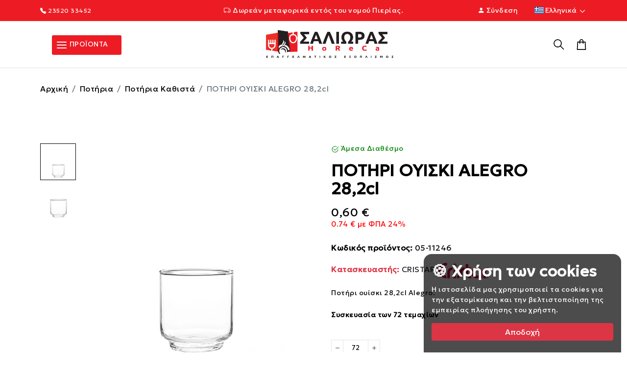

--- FILE ---
content_type: text/html; charset=UTF-8
request_url: https://mostrahoreca.gr/product/glasses1/-alegro-28-2cl
body_size: 27222
content:
<!DOCTYPE html>
<html lang="el">

<head>
    <title>ΣΑΛΙΩΡΑΣ HoReCa | ΠΟΤΗΡΙ ΟΥΙΣΚΙ ALEGRO 28,2cl</title>
    <!-- meta tags -->
    <meta charset="utf-8">
    <meta http-equiv="X-UA-Compatible" content="IE=edge">
    <meta name="viewport" content="width=device-width, initial-scale=1, shrink-to-fit=no">

    <meta name="description" content="&Pi;&omicron;&tau;ή&rho;&iota; &omicron;&upsilon;ί&sigma;&kappa;&iota; 28,2cl Alegro." />

    <meta name="author" content="mostrahoreca.gr">
    <meta name="keywords" content="mostra, horeca, gr, εστίαση, εξοπλισμός, επαγγελματικός, καφέ, ξενοδοχειακός, ΠΟΤΗΡΙ ΟΥΙΣΚΙ ALEGRO 28,2cl, CRISTAR">
    <!-- Open Graph / Facebook -->
    <meta property="og:type" content="website" />
    <meta property="og:title" content="ΣΑΛΙΩΡΑΣ HoReCa | ΠΟΤΗΡΙ ΟΥΙΣΚΙ ALEGRO 28,2cl" />
    <meta property="og:description" content="&Pi;&omicron;&tau;ή&rho;&iota; &omicron;&upsilon;ί&sigma;&kappa;&iota; 28,2cl Alegro." />
    <meta property="og:image" content="https://mostrahoreca.gr/assets/f-commerce/img/products/1713341368-7054-2.jpeg" />

    <!-- Twitter -->
    <meta property="twitter:card" content="summary_large_image" />
    <meta property="twitter:title" content="ΣΑΛΙΩΡΑΣ HoReCa | ΠΟΤΗΡΙ ΟΥΙΣΚΙ ALEGRO 28,2cl" />
    <meta property="twitter:description" content="&Pi;&omicron;&tau;ή&rho;&iota; &omicron;&upsilon;ί&sigma;&kappa;&iota; 28,2cl Alegro." />
    <meta property="twitter:image" content="https://mostrahoreca.gr/assets/f-commerce/img/products/1713341368-7054-2.jpeg" />


    <link rel="apple-touch-icon" sizes="180x180" href="/assets/f-commerce/favicons/apple-touch-icon.png">
    <link rel="icon" type="image/png" sizes="32x32" href="/assets/f-commerce/favicons/favicon-32x32.png">
    <link rel="icon" type="image/png" sizes="16x16" href="/assets/f-commerce/favicons/favicon-16x16.png">
    <link rel="manifest" href="/assets/f-commerce/favicons/site.webmanifest">
    <link rel="mask-icon" href="/assets/f-commerce/favicons/safari-pinned-tab.svg" color="#5bbad5">
    <meta name="msapplication-TileColor" content="#da532c">
    <meta name="theme-color" content="#ffffff">

    <!-- fonts -->
    <link rel="preconnect" href="https://fonts.googleapis.com">
    <link rel="preconnect" href="https://fonts.gstatic.com" crossorigin>
    <link href="https://fonts.googleapis.com/css2?family=Comfortaa&display=swap" rel="stylesheet">


    <link rel="stylesheet" href="/assets/theme/css/vendor.css">
    <link rel="stylesheet" href="/assets/theme/css/style.css">
    <link rel="stylesheet" href="/assets/f-commerce/css/magnific-popup.css">
    <link rel="stylesheet" href="https://cdnjs.cloudflare.com/ajax/libs/flag-icon-css/3.2.1/css/flag-icon.min.css">
    <link rel="stylesheet" href="https://cdn.jsdelivr.net/npm/bootstrap-icons@1.10.5/font/bootstrap-icons.css">

    <!-- all css -->
<style>

    @import url('https://fonts.googleapis.com/css2?family=Geologica&display=swap');

    .filter-white{
       filter: invert(97%) sepia(0%) saturate(7488%) hue-rotate(184deg) brightness(105%) contrast(105%);
    }
    
    :root {
        --primary-color: #1B1B1B;
        --secondary-color: #1B1B1B;

        --btn-primary-border-radius: 0.25rem;
        --btn-primary-color: #fff;
        --btn-primary-background-color: #1B1B1B;
        --btn-primary-border-color: #1B1B1B;
        --btn-primary-hover-color: #fff;
        --btn-primary-background-hover-color: #1B1B1B;
        --btn-primary-border-hover-color: #1B1B1B;
        --btn-primary-font-weight: 500;

        --btn-secondary-border-radius: 0.25rem;
        --btn-secondary-color: #1B1B1B;
        --btn-secondary-background-color: transparent;
        --btn-secondary-border-color: #1B1B1B;
        --btn-secondary-hover-color: #fff;
        --btn-secondary-background-hover-color: #1B1B1B;
        --btn-secondary-border-hover-color: #1B1B1B;
        --btn-secondary-font-weight: 500;

        --heading-color: #000;
        font-family: 'Geologica', sans-serif;

        --heading-font-weight: 700;

        --title-color: #000;
        font-family: 'Geologica', sans-serif;
        --title-font-weight: 400;

        --body-color: #000;
        --body-background-color: #fff;
        font-family: 'Geologica', sans-serif;
        --body-font-size: 14px;
        --body-font-weight: 400;

        --section-heading-color: #000;
        font-family: 'Geologica', sans-serif;
        --section-heading-font-size: 48px;
        --section-heading-font-weight: 600;

        --section-subheading-color: #000;
        font-family: 'Geologica', sans-serif;
        --section-subheading-font-size: 18px;
        --section-subheading-font-weight: 400;
    }

    html,
    body {
        height: 100%;
        font-family: 'Geologica', sans-serif;
        -webkit-font-smoothing: antialiased;
    }


    .btn-buyit-now{
        background-color: #1B1B1B !important;
    }

    .btn-buyit-now:hover{
        background-color: #1B1B1B !important;
    }

    .card-price-compare{
        color: #1B1B1B !important;
    }
</style>
</head>

<body>
<div class="row" id="cookie_consent_element" style="z-index: 99!important;">
    <div class="col-md-4 col-sm-12 button-fixed" style="z-index: 99!important;">
        <div class="p-3 pb-4 bg-custom text-white rounded-top-left rounded-top-right" style="z-index: 99!important;">
            <div class="row">
                <div class="col-12">
                    <h2 class="text-white">🍪 Χρήση των cookies</h2>
                </div>
            </div>
            <p>Η ιστοσελίδα μας χρησιμοποιεί τα cookies για την εξατομίκευση και την βελτιστοποίηση της εμπειρίας πλοήγησης του χρήστη.            </p>
            <button type="button" onclick="cookie_consent();" class="btn btn-danger w-100">Αποδοχή</button>
        </div>
    </div>
</div>

<script>
function cookie_consent() {

        var consent_element = document.getElementById('cookie_consent_element');
        var url = '/api/cookie/consent';

        fetch(url, {
            method: "GET",
        })
            .then(response => response.json())
            .then(data => {

                let status = data.status;
                if(status === 'success'){
                    consent_element.style.display = 'none';
                }


            }).catch(err => {
            // if any error occurred, then catch it here
            console.error(err);
        });


}
</script>

<!-- announcement bar start -->
<div class="announcement-bar bg-footer py-1 py-lg-2">
    <div class="container">
        <div class="row align-items-center justify-content-between">
            <div class="col-lg-3 d-lg-block d-none">
                <div class="announcement-call-wrapper">
                    <div class="announcement-call">
                        <p class="announcement-text text-white"><small><i class="bi bi-telephone-fill"></i> 23520 33452</small></p>
                    </div>
                </div>
            </div>
            <div class="col-lg-6 col-12">
                <div class="announcement-text-wrapper d-flex align-items-center justify-content-center">
                    <p class="announcement-text text-white"><i class="bi bi-truck"></i> Δωρεάν μεταφορικά εντός του νομού Πιερίας.</p>
                </div>
            </div>
            <div class="col-lg-3 d-lg-block d-none">
                <div class="announcement-meta-wrapper d-flex align-items-center justify-content-end">
                    <div class="announcement-meta d-flex align-items-center">
                                                    <a class="announcement-login announcement-text text-white" href="/sign-in">
                                <i class="bi bi-person-fill"></i>
                                <span>Σύνδεση</span>
                            </a>
                        

                        <span class="separator-login d-flex px-3">
                                    <svg width="2" height="9" viewBox="0 0 2 9" fill="none"
                                         xmlns="http://www.w3.org/2000/svg">
                                        <path opacity="0.4" d="M1 0.5V8.5" stroke="#fffff" stroke-linecap="round" />
                                    </svg>
                                </span>

                        
                        <div class="currency-wrapper">
                            <button type="button" class="currency-btn btn-reset text-white"
                                    data-bs-toggle="dropdown" aria-expanded="false">
                                <span class="flag-icon flag-icon-gr"></span> Ελληνικά                                <span>
                                            <svg class="icon icon-dropdown" xmlns="http://www.w3.org/2000/svg"
                                                 width="24" height="24" viewBox="0 0 24 24" fill="none" stroke="#ffffff"
                                                 stroke-width="1" stroke-linecap="round" stroke-linejoin="round">
                                                <polyline points="6 9 12 15 18 9"></polyline>
                                            </svg>
                                        </span>
                            </button>



                            <ul class="currency-list dropdown-menu dropdown-menu-end px-2">
                                <li class="currency-list-item ">
                                    <a class="currency-list-option" href="?lang=gr">
                                        <span class="flag-icon flag-icon-gr"></span> Ελληνικά</a>
                                    </a>
                                </li>

                                <li class="currency-list-item ">
                                    <a class="currency-list-option" href="?lang=en">
                                        <span class="flag-icon flag-icon-gb"></span> English
                                    </a>
                                </li>

                            </ul>
                        </div>
                    </div>
                </div>
            </div>
        </div>
    </div>
</div>
<!-- announcement bar end -->

<!-- header start -->
<header class="sticky-header border-btm-black header-1">
    <div class="header-bottom">
        <div class="container">
            <div class="row align-items-center">
                <div class="col-lg-2 col-md-4 col-4">
                    <a class="header-action-item header-hamburger ms-4 d-none d-lg-block text-white p-2" href="#drawer-menu"
                           data-bs-toggle="offcanvas" style="background-color: #ed1c24; border-radius: 3px;">
                            <svg class="icon icon-hamburger" xmlns="http://www.w3.org/2000/svg" width="24"
                                 height="24" viewBox="0 0 24 24" fill="none" stroke="#ffffff" stroke-width="2"
                                 stroke-linecap="round" stroke-linejoin="round">
                                <line x1="3" y1="12" x2="21" y2="12"></line>
                                <line x1="3" y1="6" x2="21" y2="6"></line>
                                <line x1="3" y1="18" x2="21" y2="18"></line>
                            </svg> ΠΡΟΪΟΝΤΑ
                        </a>
                </div>
                <div class="col-lg-7 d-lg-block d-none p-3">
                    <div class="header-logo text-center">
                        <a href="/" style="margin-left: 160px;">
                            <img src="/assets/theme/img/logo.png" style="width: 280px;" loading="lazy" alt="ΣΑΛΙΩΡΑΣ Logo">
                        </a>
                    </div>
                </div>

                <div class="col-sm-2 d-md-none d-none p-2">
                    <div class="header-logo text-center">
                        <a href="/">
                            <img src="/assets/theme/img/logo.png" style="height: 44px;" loading="lazy" alt="ΣΑΛΙΩΡΑΣ Logo">
                        </a>
                    </div>
                </div>
                <div class="col-lg-3 col-md-8 col-8">
                    <div class="header-action d-flex align-items-center justify-content-end">
                        <a class="header-action-item header-search" href="javascript:void(0)">
                            <svg class="icon icon-search" width="20" height="20" viewBox="0 0 20 20" fill="none"
                                 xmlns="http://www.w3.org/2000/svg">
                                <path
                                        d="M7.75 0.250183C11.8838 0.250183 15.25 3.61639 15.25 7.75018C15.25 9.54608 14.6201 11.1926 13.5625 12.4846L19.5391 18.4611L18.4609 19.5392L12.4844 13.5627C11.1924 14.6203 9.5459 15.2502 7.75 15.2502C3.61621 15.2502 0.25 11.884 0.25 7.75018C0.25 3.61639 3.61621 0.250183 7.75 0.250183ZM7.75 1.75018C4.42773 1.75018 1.75 4.42792 1.75 7.75018C1.75 11.0724 4.42773 13.7502 7.75 13.7502C11.0723 13.7502 13.75 11.0724 13.75 7.75018C13.75 4.42792 11.0723 1.75018 7.75 1.75018Z"
                                        fill="black" />
                            </svg>
                        </a>
                        <a class="header-action-item header-cart ms-4" href="#drawer-cart"
                           data-bs-toggle="offcanvas">
                            <svg class="icon icon-cart" width="24" height="26" viewBox="0 0 24 26" fill="none"
                                 xmlns="http://www.w3.org/2000/svg">
                                <path
                                        d="M12 0.000183105C9.25391 0.000183105 7 2.25409 7 5.00018V6.00018H2.0625L2 6.93768L1 24.9377L0.9375 26.0002H23.0625L23 24.9377L22 6.93768L21.9375 6.00018H17V5.00018C17 2.25409 14.7461 0.000183105 12 0.000183105ZM12 2.00018C13.6562 2.00018 15 3.34393 15 5.00018V6.00018H9V5.00018C9 3.34393 10.3438 2.00018 12 2.00018ZM3.9375 8.00018H7V11.0002H9V8.00018H15V11.0002H17V8.00018H20.0625L20.9375 24.0002H3.0625L3.9375 8.00018Z"
                                        fill="black" />
                            </svg>
                        </a>
                        <a class="header-action-item header-hamburger ms-4 d-lg-none" href="#drawer-menu"
                           data-bs-toggle="offcanvas">
                            <svg class="icon icon-hamburger" xmlns="http://www.w3.org/2000/svg" width="24"
                                 height="24" viewBox="0 0 24 24" fill="none" stroke="#000" stroke-width="2"
                                 stroke-linecap="round" stroke-linejoin="round">
                                <line x1="3" y1="12" x2="21" y2="12"></line>
                                <line x1="3" y1="6" x2="21" y2="6"></line>
                                <line x1="3" y1="18" x2="21" y2="18"></line>
                            </svg>
                        </a>
                    </div>
                </div>
            </div>
        </div>
        <div class="search-wrapper">
            <div class="container">
                <form id="form_search_1" class="search-form d-flex align-items-center">
                    <button type="submit"class="search-submit bg-transparent pl-0 text-start">
                        <svg class="icon icon-search" width="20" height="20" viewBox="0 0 20 20" fill="none"
                             xmlns="http://www.w3.org/2000/svg">
                            <path
                                    d="M7.75 0.250183C11.8838 0.250183 15.25 3.61639 15.25 7.75018C15.25 9.54608 14.6201 11.1926 13.5625 12.4846L19.5391 18.4611L18.4609 19.5392L12.4844 13.5627C11.1924 14.6203 9.5459 15.2502 7.75 15.2502C3.61621 15.2502 0.25 11.884 0.25 7.75018C0.25 3.61639 3.61621 0.250183 7.75 0.250183ZM7.75 1.75018C4.42773 1.75018 1.75 4.42792 1.75 7.75018C1.75 11.0724 4.42773 13.7502 7.75 13.7502C11.0723 13.7502 13.75 11.0724 13.75 7.75018C13.75 4.42792 11.0723 1.75018 7.75 1.75018Z"
                                    fill="black" />
                        </svg>
                    </button>
                    <div class="search-input mr-4">
                        <input type="text" id="search_full_1" placeholder="Αναζήτηση εδώ..." autocomplete="off">
                    </div>
                    <div class="search-close">
                        <svg xmlns="http://www.w3.org/2000/svg" width="24" height="24" viewBox="0 0 24 24"
                             fill="none" stroke="currentColor" stroke-width="2" stroke-linecap="round"
                             stroke-linejoin="round" class="icon icon-close">
                            <line x1="18" y1="6" x2="6" y2="18"></line>
                            <line x1="6" y1="6" x2="18" y2="18"></line>
                        </svg>
                    </div>
                </form>
            </div>
        </div>
    </div>
</header>
<!-- header end -->

<script>
    document.getElementById('form_search_1').addEventListener('submit', function(e) {
        e.preventDefault();
        location.replace('https://mostrahoreca.gr/search?search=' + document.getElementById('search_full_1').value);
    });
</script>
    <main id="MainContent" class="content-for-layout">

        <div class="container">
            <div class="row">
                <div class="col-12">
                    <nav aria-label="breadcrumb mb-4">
                        <ol class="breadcrumb">
                        <li class="breadcrumb-item"><a href="/">Αρχική</a></li>
                                                <li class="breadcrumb-item"><a href="/shop/glasses1/1">Ποτήρια</a></li>
                                                <li class="breadcrumb-item"><a href="/shop/sitting-glasses/1">Ποτήρια Καθιστά</a></li>
                                                <li class="breadcrumb-item active" aria-current="page">ΠΟΤΗΡΙ ΟΥΙΣΚΙ ALEGRO 28,2cl</li>
                        </ol>
                    </nav>
                </div>
            </div>
        </div>

        <div class="product-page mt-100">
            <div class="container">
                <div class="row">

                    <div class="col-lg-6 col-md-12 col-12">
                        <div class="product-gallery product-gallery-vertical d-flex">
                            <div class="product-img-large">
                                <div class="img-large-slider common-slider" data-slick='{
                                        "slidesToShow": 1,
                                        "slidesToScroll": 1,
                                        "dots": false,
                                        "arrows": false,
                                        "asNavFor": ".img-thumb-slider"
                                    }'>
                                    <div class="img-large-wrapper">
                                        <a href="/assets/f-commerce/img/products/1713341368-7054-2.jpeg" data-fancybox="gallery">
                                            <img src="/assets/f-commerce/img/products/1713341368-7054-2.jpeg" alt="ΠΟΤΗΡΙ ΟΥΙΣΚΙ ALEGRO 28,2cl">
                                        </a>
                                    </div>
                                                                            <div class="img-large-wrapper">
                                            <a href="/assets/f-commerce/img/products/1713341302-4153-3.jpeg" data-fancybox="gallery">
                                                <img src="/assets/f-commerce/img/products/1713341302-4153-3.jpeg" alt="Product Image ΠΟΤΗΡΙ ΟΥΙΣΚΙ ALEGRO 28,2cl">
                                            </a>
                                        </div>
                                    
                                </div>
                            </div>
                            <div class="product-img-thumb">
                                <div class="img-thumb-slider common-slider" data-vertical-slider="true" data-slick='{
                                        "slidesToShow": 5,
                                        "slidesToScroll": 1,
                                        "dots": false,
                                        "arrows": true,
                                        "infinite": false,
                                        "speed": 300,
                                        "cssEase": "ease",
                                        "focusOnSelect": true,
                                        "swipeToSlide": true,
                                        "asNavFor": ".img-large-slider"
                                    }'>
                                    <div>
                                        <div class="img-thumb-wrapper">
                                            <img src="/assets/f-commerce/img/products/1713341368-7054-2.jpeg" alt="img">
                                        </div>
                                    </div>
                                                                            <div>
                                            <div class="img-thumb-wrapper">
                                                <img src="/assets/f-commerce/img/products/1713341302-4153-3.jpeg" alt="img">
                                            </div>
                                        </div>
                                    
                                </div>
                                <div class="activate-arrows show-arrows-always arrows-white d-none d-lg-flex justify-content-between mt-3"></div>
                            </div>
                        </div>
                    </div>
                    <div class="col-lg-6 col-md-12 col-12">
                        <div class="product-details ps-lg-4">
                            <div class="mb-3"><span><font color="green"><svg xmlns="http://www.w3.org/2000/svg" width="16" height="16" fill="currentColor" class="bi bi-check2-circle" viewBox="0 0 16 16">   <path d="M2.5 8a5.5 5.5 0 0 1 8.25-4.764.5.5 0 0 0 .5-.866A6.5 6.5 0 1 0 14.5 8a.5.5 0 0 0-1 0 5.5 5.5 0 1 1-11 0z"/>   <path d="M15.354 3.354a.5.5 0 0 0-.708-.708L8 9.293 5.354 6.646a.5.5 0 1 0-.708.708l3 3a.5.5 0 0 0 .708 0l7-7z"/> </svg> Άμεσα Διαθέσμο</font></span></div>
                            <h2 class="product-title mb-3">ΠΟΤΗΡΙ ΟΥΙΣΚΙ ALEGRO 28,2cl</h2>

                            <div class="product-price-wrapper mb-4">

                                                                    <span class="product-price without-tax">0,60 €</span><br>
                                    <small><span class="product-price regular-price mt-4" style="font-size: 15px; color: red;">0.74 € με ΦΠΑ 24%</span></small>
                                
                            </div>

                                                        <div class="product-sku product-meta mb-1">
                                <strong class="label">Κωδικός προϊόντος:</strong> 05-11246                            </div>

                            <div class="product-sku product-meta mb-1">
                                <a class="text-dark" href="/manufacturers/cristar">
                                    <strong class="label text-danger">Κατασκευαστής:</strong> CRISTAR                                    <img src="/assets/f-commerce/img/manufacturers/1713267355-8336-logo-cristar_38wc-jr-600x315w.png" class="img-fluid w-25 rounded-1" alt="CRISTAR Logo" />
                                </a>
                            </div>
                            
                            <div class="row mt-2">
                                <p>&Pi;&omicron;&tau;ή&rho;&iota; &omicron;&upsilon;ί&sigma;&kappa;&iota; 28,2cl Alegro.</p>                            </div>

                            <div class="row mt-2">
                                <p><b>Συσκευασία των 72  τεμαχίων</b></p>
                            </div>

                            <div class="product-variant-wrapper">

                                


                            </div>

                            <div class="misc d-flex align-items-end justify-content-between mt-4">
                                <div class="quantity d-flex align-items-center justify-content-between">
                                    <button class="qty-btn dec-qty"><img src="/assets/theme/img/icon/minus.svg" alt="minus"></button>
                                    <input class="qty-input" type="number" name="qty" value="72" step="72" id="quantity" min="72" readonly>
                                    <button class="qty-btn inc-qty"><img src="/assets/theme/img/icon/plus.svg" alt="plus"></button>
                                </div>

                            </div>
                            
                            <div class="buy-it-now-btn mt-4">
                                <button onclick="addToCart(7992)" type="submit" class="position-relative btn-atc btn-buyit-now">
                                <i class="bi bi-cart2 mr-5"></i>&nbsp;  &nbsp;  &nbsp;  Στο Καλάθι                                </button>
                            </div>


                        </div>
                    </div>
                </div>
            </div>
        </div>



        <!-- you may also like start -->
        <div class="featured-collection-section mt-100 home-section overflow-hidden">
            <div class="container">
                <div class="section-header">
                    <h2 class="section-heading">Σχετικά προϊόντα</h2>
                </div>

                <div class="product-container position-relative">
                    <div class="common-slider" data-slick='{
                        "slidesToShow": 5,
                        "slidesToScroll": 1,
                        "dots": false,
                        "arrows": true,
                        "responsive": [
                        {
                            "breakpoint": 1281,
                            "settings": {
                            "slidesToShow": 3
                            }
                        },
                        {
                            "breakpoint": 768,
                            "settings": {
                            "slidesToShow": 2
                            }
                        }
                        ]
                    }'>

                        
                            <div class="new-item" data-aos="fade-up" data-aos-duration="300">
                                <div class="product-card">
                                    <div class="product-card-img">
                                        <a class="hover-switch" href="/product/glasses1/pothri-sfhnaki-destilados-10-cl">
                                            <img class="primary-img" src="/assets/f-commerce/cache/1640015451-8825-03.jpg"
                                                 alt="Product Image ΠΟΤΗΡΙ ΣΦΗΝΑΚΙ DESTILADOS  10 cl" style="max-width: 250px;">
                                        </a>

                                    </div>
                                    <div class="product-card-details text-center">
                                        <h3 class="product-card-title"><a href="/product/glasses1/pothri-sfhnaki-destilados-10-cl">ΠΟΤΗΡΙ ΣΦΗΝΑΚΙ DESTILADOS  10 cl</a>
                                        </h3>
                                        <div class="product-card-price">
                                                                                            <span class="card-price-regular">0,83€</span>
                                                                                        </div>
                                    </div>
                                </div>
                            </div>

                            
                            <div class="new-item" data-aos="fade-up" data-aos-duration="300">
                                <div class="product-card">
                                    <div class="product-card-img">
                                        <a class="hover-switch" href="/product/glasses1/pothri-neroy-louisiane-36-cl">
                                            <img class="primary-img" src="/assets/f-commerce/cache/1613310638-5636-Z5.jpg"
                                                 alt="Product Image ΠΟΤΗΡΙ ΝΕΡΟΥ LOUISIANE 36 cl" style="max-width: 250px;">
                                        </a>

                                    </div>
                                    <div class="product-card-details text-center">
                                        <h3 class="product-card-title"><a href="/product/glasses1/pothri-neroy-louisiane-36-cl">ΠΟΤΗΡΙ ΝΕΡΟΥ LOUISIANE 36 cl</a>
                                        </h3>
                                        <div class="product-card-price">
                                                                                            <span class="card-price-regular">6,16€</span>
                                                                                        </div>
                                    </div>
                                </div>
                            </div>

                            
                            <div class="new-item" data-aos="fade-up" data-aos-duration="300">
                                <div class="product-card">
                                    <div class="product-card-img">
                                        <a class="hover-switch" href="/product/glasses1/pothri-swlhna-amassadinho-31-cl">
                                            <img class="primary-img" src="/assets/f-commerce/cache/1613663159-2305-a12.jpg"
                                                 alt="Product Image ΠΟΤΗΡΙ ΣΩΛΗΝΑ AMASSADINHO  31 cl" style="max-width: 250px;">
                                        </a>

                                    </div>
                                    <div class="product-card-details text-center">
                                        <h3 class="product-card-title"><a href="/product/glasses1/pothri-swlhna-amassadinho-31-cl">ΠΟΤΗΡΙ ΣΩΛΗΝΑ AMASSADINHO  31 cl</a>
                                        </h3>
                                        <div class="product-card-price">
                                                                                            <span class="card-price-regular">1,67€</span>
                                                                                        </div>
                                    </div>
                                </div>
                            </div>

                            
                            <div class="new-item" data-aos="fade-up" data-aos-duration="300">
                                <div class="product-card">
                                    <div class="product-card-img">
                                        <a class="hover-switch" href="/product/glasses1/pothri-oyiski-louisiane-32-cl">
                                            <img class="primary-img" src="/assets/f-commerce/cache/1613310807-8344-Z6.jpg"
                                                 alt="Product Image ΠΟΤΗΡΙ ΟΥΙΣΚΙ LOUISIANE 32 cl" style="max-width: 250px;">
                                        </a>

                                    </div>
                                    <div class="product-card-details text-center">
                                        <h3 class="product-card-title"><a href="/product/glasses1/pothri-oyiski-louisiane-32-cl">ΠΟΤΗΡΙ ΟΥΙΣΚΙ LOUISIANE 32 cl</a>
                                        </h3>
                                        <div class="product-card-price">
                                                                                            <span class="card-price-regular">5,63€</span>
                                                                                        </div>
                                    </div>
                                </div>
                            </div>

                            
                            <div class="new-item" data-aos="fade-up" data-aos-duration="300">
                                <div class="product-card">
                                    <div class="product-card-img">
                                        <a class="hover-switch" href="/product/glasses1/pothri-oyiski-bourbon-street-32-cl">
                                            <img class="primary-img" src="/assets/f-commerce/cache/1620717156-6044-q1.jpg"
                                                 alt="Product Image ΠΟΤΗΡΙ ΟΥΙΣΚΙ BOURBON STREET  32 cl" style="max-width: 250px;">
                                        </a>

                                    </div>
                                    <div class="product-card-details text-center">
                                        <h3 class="product-card-title"><a href="/product/glasses1/pothri-oyiski-bourbon-street-32-cl">ΠΟΤΗΡΙ ΟΥΙΣΚΙ BOURBON STREET  32 cl</a>
                                        </h3>
                                        <div class="product-card-price">
                                                                                            <span class="card-price-regular">5,63€</span>
                                                                                        </div>
                                    </div>
                                </div>
                            </div>

                            


                    </div>
                    <div class="activate-arrows show-arrows-always article-arrows arrows-white"></div>
                </div>
            </div>
        </div>
        <!-- you may also lik end -->
    </main>

    <footer class="mt-100 overflow-hidden bg-footer-red">
    <div class="footer-top ">
        <div class="container">
            <div class="footer-widget-wrapper">
                <div class="row justify-content-between">

                <div class="col-xl-4 col-lg-5 col-md-6 col-12 footer-widget">
                        <div class="footer-widget-inner">
                            <h4 class="footer-logo">
                                <a href="/"><img src="/assets/theme/img/logo_light.png" alt="Mostrahoreca Salioras Logo LIGHT" width="250"></a>
                            </h4>
                            <div class="footer-newsletter">
                                <p class="footer-text mb-3 text-white">Ακολουθήστε μας στα κοινωνικα δίκτυα και γίνετε από τους πρώτους που μαθαίνουν για τις προσφορές μας.</p>

                                <div class="why-choose-us mb-4">
                                    <h5 class="text-white mb-3">Γιατί να μας επιλέξετε</h5>
                                    <ul class="list-unstyled mb-0">
                                        <li class="d-flex align-items-start mb-2">
                                            <i class="bi bi-check-circle-fill text-white me-2"></i>
                                            <span class="text-white">Άμεση ολοκλήρωση παραγγελίας σε λιγότερο από 2 λεπτά.</span>
                                        </li>
                                        <li class="d-flex align-items-start mb-2">
                                            <i class="bi bi-check-circle-fill text-white me-2"></i>
                                            <span class="text-white">Αγορά χωρίς εγγραφή, χωρίς πιστωτική κάρτα.</span>
                                        </li>
                                        <li class="d-flex align-items-start mb-2">
                                            <i class="bi bi-check-circle-fill text-white me-2"></i>
                                            <span class="text-white">Αμεση αποστολή σε 1-2 ημέρες.</span>
                                        </li>
                                        <li class="d-flex align-items-start mb-2">
                                            <i class="bi bi-check-circle-fill text-white me-2"></i>
                                            <span class="text-white">Αγοράζουμε απευθείας από εργοστάσια και πετυχαίνουμε τις καλύτερες τιμές.</span>
                                        </li>
                                    </ul>
                                </div>

                                <div class="footer-social-wrapper">
                                    <ul class="footer-social list-unstyled d-flex align-items-center flex-wrap mb-0">

                                        <li class="footer-social-item">
                                            <a target="_blank" href="https://www.facebook.com/MostraHoreca/" class="text-white">
                                                <i class="bi bi-facebook display-6"></i>
                                            </a>
                                        </li>

                                        <li class="footer-social-item">
                                            <a target="_blank" href="https://www.instagram.com/saliorashoreca/" class="text-white">
                                            <i class="bi bi-instagram display-6"></i>
                                            </a>
                                        </li>

                                    </ul>
                                </div>
                            </div>
                        </div>
                    </div>

                    <div class="col-xl-2 col-lg-2 col-md-6 col-12 footer-widget">
                        <div class="footer-widget-inner">
                            <h4 class="footer-heading d-flex align-items-center justify-content-between">
                                <span class="text-white">Κατηγορίες</span>
                                <span class="d-md-none">
                                            <svg class="icon icon-dropdown" xmlns="http://www.w3.org/2000/svg"
                                                 width="24" height="24" viewBox="0 0 24 24" fill="none" stroke="#00234D"
                                                 stroke-width="1" stroke-linecap="round" stroke-linejoin="round">
                                                <polyline points="6 9 12 15 18 9"></polyline>
                                            </svg>
                                        </span>
                            </h4>
                            <ul class="footer-menu list-unstyled mb-0 d-md-block">
                                                                    <li class="footer-menu-item"><a class="text-white" href="/shop/cleanliness">Καθαριότητα</a></li>
                                                                        <li class="footer-menu-item"><a class="text-white" href="/shop/porcelain">Πορσελάνη</a></li>
                                                                        <li class="footer-menu-item"><a class="text-white" href="/shop/machinery">Μηχανήματα</a></li>
                                                                        <li class="footer-menu-item"><a class="text-white" href="/shop/glasses">Υαλικά</a></li>
                                                                        <li class="footer-menu-item"><a class="text-white" href="/shop/stationery">Χαρτικά</a></li>
                                                                        <li class="footer-menu-item"><a class="text-white" href="/shop/consumables">Αναλώσιμα</a></li>
                                                                        <li class="footer-menu-item"><a class="text-white" href="/shop/cafe-bar">Καφέ - Μπαρ</a></li>
                                                                        <li class="footer-menu-item"><a class="text-white" href="/shop/table-equipment">Επιτραπέζιος Εξοπλισμός</a></li>
                                                                        <li class="footer-menu-item"><a class="text-white" href="/shop/kitchen">Κουζίνα</a></li>
                                                                        <li class="footer-menu-item"><a class="text-white" href="/shop/hotel">Ξενοδοχειακό</a></li>
                                                                        <li class="footer-menu-item"><a class="text-white" href="/shop/coffee-tea">Καφέδες - Τσάι</a></li>
                                                                        <li class="footer-menu-item"><a class="text-white" href="/shop/new-products">Νέα Προϊόντα</a></li>
                                    
                            </ul>
                        </div>
                    </div>
                    <div class="col-xl-2 col-lg-2 col-md-6 col-12 footer-widget">
                        <div class="footer-widget-inner">
                            <h4 class="footer-heading d-flex align-items-center justify-content-between">
                                <span class="text-white">Σύνδεσμοι</span>
                                <span class="d-md-none">
                                            <svg class="icon icon-dropdown" xmlns="http://www.w3.org/2000/svg"
                                                 width="24" height="24" viewBox="0 0 24 24" fill="none" stroke="#00234D"
                                                 stroke-width="1" stroke-linecap="round" stroke-linejoin="round">
                                                <polyline points="6 9 12 15 18 9"></polyline>
                                            </svg>
                                        </span>
                            </h4>
                            <ul class="footer-menu list-unstyled mb-0 d-md-block">

                                <li class="footer-menu-item"><a class="text-white" href="/">Αρχική</a></li>
                                <li class="footer-menu-item"><a class="text-white" href="/blog">Blog</a></li>
                                <li class="footer-menu-item"><a class="text-white" href="/page/about-us">Σχετικά με εμάς</a></li>
                                <li class="footer-menu-item"><a class="text-white" href="/sign-in">Λογαριασμός</a></li>
                                <li class="footer-menu-item"><a class="text-white" href="/sales">Προσφορές</a></li>

                            </ul>
                        </div>
                    </div>
                    <div class="col-xl-2 col-lg-2 col-md-6 col-12 footer-widget">
                        <div class="footer-widget-inner">
                            <h4 class="footer-heading d-flex align-items-center justify-content-between">
                                <span class="text-white">Βοήθεια</span>
                                <span class="d-md-none">
                                            <svg class="icon icon-dropdown" xmlns="http://www.w3.org/2000/svg"
                                                 width="24" height="24" viewBox="0 0 24 24" fill="none" stroke="#00234D"
                                                 stroke-width="1" stroke-linecap="round" stroke-linejoin="round">
                                                <polyline points="6 9 12 15 18 9"></polyline>
                                            </svg>
                                        </span>
                            </h4>
                            <ul class="footer-menu list-unstyled mb-0 d-md-block">
                                <li class="footer-menu-item"><a class="text-white" href="/contact">Επικοινωνία</a></li>
                                <li class="footer-menu-item"><a class="text-white" href="/page/payment-methods">Τρόποι πληρωμής</a></li>
                                <li class="footer-menu-item"><a class="text-white" href="/page/delivery-methods">Τρόποι αποστολής</a></li>

                            </ul>
                        </div>
                    </div>

                </div>
            </div>
        </div>
    </div>
    <div class="footer-bottom bg-footer-black">
        <div class="container">
            <div class="footer-bottom-inner d-flex flex-wrap justify-content-md-between justify-content-center align-items-center">
                <ul class="footer-bottom-menu list-unstyled d-flex flex-wrap align-items-center mb-0">
                    <li class="footer-menu-item"><a class="text-white" href="/page/terms-of-service">Όροι χρήσης</a></li>
                    <li class="footer-menu-item"><a class="text-white" href="/page/changes-and-returns">Πολιτική επιστροφών</a></li>
                </ul>
                <p class="copyright footer-text"><a class="text-white" target="_blank" href="https://fossasoft.com"><font color="white">Developed by <img src="/assets/theme/img/fossa.svg" style="filter: invert(1);"> Fossasoft</font></a></p>
            </div>
        </div>
    </div>
</footer>

<script async src="https://www.googletagmanager.com/gtag/js?id=G-QHVN3KRC0G"></script>
<script>
  window.dataLayer = window.dataLayer || [];
  function gtag(){dataLayer.push(arguments);}
  gtag('js', new Date());

  gtag('config', 'G-QHVN3KRC0G');
</script>
<div class="modal fade" id="successModal" tabindex="-1" role="dialog" aria-labelledby="successModalLabel"
     aria-hidden="true">
    <div class="modal-dialog modal-dialog-centered" role="document">
        <div class="modal-content">
            <div class="modal-header">
                <h5 class="modal-title" id="successModalLabel">Επιτυχία</h5>
                <button type="button" class="btn-close" data-bs-dismiss="modal" aria-label="Close"></button>
            </div>
            <div class="modal-body justify-content-center align-content-center">
                <center>
                    <div class="row mt-2 justify-content-center">
                        <h1 class="text-success display-1"><i class="bi bi-check-circle-fill"></i></h1>
                    </div>
                    <div class="row mt-4 justify-content-center">
                        <h5>Το προϊόν προστέθηκε στο καλάθι με επιτυχία</h5>
                        <p>Μπορείτε να δείτε το προϊόν σας στο καλάθι</p>
                    </div>
                </center>
            </div>
            <div class="modal-footer">
                <a href="/shopping-cart" class="minicart-btn btn-primary w-100"><i class="bi bi-check2-circle mr-2"></i> Ολοκλήρωση Παραγγελίας</a>
            </div>
        </div>
    </div>
</div>

<div class="modal fade" id="failModal" tabindex="-1" role="dialog" aria-labelledby="failModalLabel" aria-hidden="true">
    <div class="modal-dialog modal-dialog-centered" role="document">
        <div class="modal-content">
            <div class="modal-header">
                <h5 class="modal-title" id="failModalLabel">Αποτυχία</h5>
                <button type="button" class="btn-close" data-bs-dismiss="modal" aria-label="Close"></button>
            </div>
            <div class="modal-body justify-content-center align-content-center">
                <center>
                    <div class="row mt-2 justify-content-center">
                        <h1 class="text-danger display-1"><i class="bi bi-x-circle-fill"></i></h1>
                    </div>
                    <div class="row mt-4 justify-content-center">
                        <h5 class="text-center">Το προϊόν δεν μπόρεσε να προστεθεί στο καλάθι</h5>
                        <p class="text-center">Εαν συνεχίσει να εμφανίζεται αυτό το μήνυμα παρακαλούμε επικοινωνήστε μαζί μας</p>
                    </div>
                </center>
            </div>
            <div class="modal-footer">
                <button type="button" class="btn btn-outline-dark"
                        data-bs-dismiss="modal">Κλείσιμο</button>
            </div>
        </div>
    </div>
</div>

    <!-- scrollup start -->
    <button id="scrollup">
        <svg xmlns="http://www.w3.org/2000/svg" width="24" height="24" viewBox="0 0 24 24" fill="none" stroke="#fff" stroke-width="2" stroke-linecap="round" stroke-linejoin="round"><polyline points="18 15 12 9 6 15"></polyline></svg>
    </button>
    <!-- scrollup end -->

    <div class="offcanvas offcanvas-start d-flex" tabindex="2" id="drawer-menu">
    <div class="offcanvas-wrapper">
        <div class="offcanvas-header border-btm-black">
            <h5 class="drawer-heading">Menu</h5>
            <button type="button" class="btn-close text-reset" data-bs-dismiss="offcanvas"
                    aria-label="Close"></button>
        </div>
        <div class="offcanvas-body p-0 d-lg-none d-md-flex flex-column justify-content-between">
            <nav class="site-navigation">
                <ul class="main-menu list-unstyled">

                    <li class="menu-list-item nav-item">
                        <a class="nav-link" href="/">Αρχική</a>
                    </li>

                    <li class="menu-list-item nav-item has-megamenu">
                        <div class="mega-menu-header">
                            <a class="nav-link" href="javascript:void(0)">
                                Κατηγορίες                            </a>
                            <span class="open-submenu">
                                        <svg class="icon icon-dropdown" xmlns="http://www.w3.org/2000/svg" width="24"
                                             height="24" viewBox="0 0 24 24" fill="none" stroke="currentColor"
                                             stroke-width="2" stroke-linecap="round" stroke-linejoin="round"
                                        >
                                            <polyline points="9 18 15 12 9 6"></polyline>
                                        </svg>
                                    </span>
                        </div>
                        <div class="submenu-transform submenu-transform-desktop">
                            <div class="container">
                                <div class="offcanvas-header border-btm-black">
                                    <h5 class="drawer-heading btn-menu-back d-flex align-items-center">
                                        <svg class="icon icon-menu-back" xmlns="http://www.w3.org/2000/svg"
                                             width="40" height="40" viewBox="0 0 24 24" fill="none"
                                             stroke="currentColor" stroke-width="2" stroke-linecap="round"
                                             stroke-linejoin="round" >
                                            <polyline points="15 18 9 12 15 6"></polyline>
                                        </svg>
                                        <span class="menu-back-text">Κατηγορίες</span>
                                    </h5>
                                </div>
                                <ul class="submenu megamenu-container list-unstyled">

                                                                            <li class="menu-list-item nav-item-sub">
                                            <div class="mega-menu-header">
                                                <a class="nav-link-sub nav-text-sub megamenu-heading"
                                                   href="/shop/cleanliness">
                                                    Καθαριότητα                                                </a>
                                                <span class="open-submenu">
                                                        <svg class="icon icon-dropdown"
                                                             xmlns="http://www.w3.org/2000/svg" width="24" height="24"
                                                             viewBox="0 0 24 24" fill="none" stroke="currentColor"
                                                             stroke-width="2" stroke-linecap="round"
                                                             stroke-linejoin="round"
                                                        >
                                                            <polyline points="9 18 15 12 9 6"></polyline>
                                                        </svg>
                                                    </span>
                                            </div>
                                            <div class="submenu-transform">
                                                <div class="offcanvas-header border-btm-black">
                                                    <h5
                                                            class="drawer-heading btn-menu-back d-flex align-items-center">
                                                        <svg class="icon icon-menu-back"
                                                             xmlns="http://www.w3.org/2000/svg" width="40"
                                                             height="40" viewBox="0 0 24 24" fill="none"
                                                             stroke="currentColor" stroke-width="2"
                                                             stroke-linecap="round" stroke-linejoin="round">
                                                            <polyline points="15 18 9 12 15 6"></polyline>
                                                        </svg>
                                                        <span class="menu-back-text">Καθαριότητα</span>
                                                    </h5>
                                                </div>
                                                <ul class="megamenu list-unstyled megamenu-container">
                                                                                                            <li class="menu-list-item nav-item-sub">
                                                            <a class="nav-link-sub nav-text-sub"
                                                               href="/shop/waste-bins">Κάδοι απορριμάτων</a>
                                                        </li>
                                                                                                            <li class="menu-list-item nav-item-sub">
                                                            <a class="nav-link-sub nav-text-sub"
                                                               href="/shop/detergents">Απορρυπαντικά</a>
                                                        </li>
                                                                                                            <li class="menu-list-item nav-item-sub">
                                                            <a class="nav-link-sub nav-text-sub"
                                                               href="/shop/cleaning-tools">Εργαλεία καθαρισμού</a>
                                                        </li>
                                                                                                            <li class="menu-list-item nav-item-sub">
                                                            <a class="nav-link-sub nav-text-sub"
                                                               href="/shop/electric-cleaning-tools">Ηλεκτρικά εργαλεία καθαρισμού</a>
                                                        </li>
                                                                                                            <li class="menu-list-item nav-item-sub">
                                                            <a class="nav-link-sub nav-text-sub"
                                                               href="/shop/carts-cleaning-trolleys">Καρότσια - Τρόλεϊ καθαρισμού</a>
                                                        </li>
                                                                                                            <li class="menu-list-item nav-item-sub">
                                                            <a class="nav-link-sub nav-text-sub"
                                                               href="/shop/sanitary-facilities">Συσκευές χώρων υγιεινής</a>
                                                        </li>
                                                                                                            <li class="menu-list-item nav-item-sub">
                                                            <a class="nav-link-sub nav-text-sub"
                                                               href="/shop/ironing-machines">Απλώστρες - Σιδερώστρες</a>
                                                        </li>
                                                    
                                                </ul>
                                            </div>
                                        </li>
                                                                            <li class="menu-list-item nav-item-sub">
                                            <div class="mega-menu-header">
                                                <a class="nav-link-sub nav-text-sub megamenu-heading"
                                                   href="/shop/porcelain">
                                                    Πορσελάνη                                                </a>
                                                <span class="open-submenu">
                                                        <svg class="icon icon-dropdown"
                                                             xmlns="http://www.w3.org/2000/svg" width="24" height="24"
                                                             viewBox="0 0 24 24" fill="none" stroke="currentColor"
                                                             stroke-width="2" stroke-linecap="round"
                                                             stroke-linejoin="round"
                                                        >
                                                            <polyline points="9 18 15 12 9 6"></polyline>
                                                        </svg>
                                                    </span>
                                            </div>
                                            <div class="submenu-transform">
                                                <div class="offcanvas-header border-btm-black">
                                                    <h5
                                                            class="drawer-heading btn-menu-back d-flex align-items-center">
                                                        <svg class="icon icon-menu-back"
                                                             xmlns="http://www.w3.org/2000/svg" width="40"
                                                             height="40" viewBox="0 0 24 24" fill="none"
                                                             stroke="currentColor" stroke-width="2"
                                                             stroke-linecap="round" stroke-linejoin="round">
                                                            <polyline points="15 18 9 12 15 6"></polyline>
                                                        </svg>
                                                        <span class="menu-back-text">Πορσελάνη</span>
                                                    </h5>
                                                </div>
                                                <ul class="megamenu list-unstyled megamenu-container">
                                                                                                            <li class="menu-list-item nav-item-sub">
                                                            <a class="nav-link-sub nav-text-sub"
                                                               href="/shop/colored-plates">Πιάτα χρωματιστά</a>
                                                        </li>
                                                                                                            <li class="menu-list-item nav-item-sub">
                                                            <a class="nav-link-sub nav-text-sub"
                                                               href="/shop/white-plates">Πιάτα λευκά</a>
                                                        </li>
                                                                                                            <li class="menu-list-item nav-item-sub">
                                                            <a class="nav-link-sub nav-text-sub"
                                                               href="/shop/stoneware-plates">Πιάτα stoneware</a>
                                                        </li>
                                                                                                            <li class="menu-list-item nav-item-sub">
                                                            <a class="nav-link-sub nav-text-sub"
                                                               href="/shop/plates">Πιατέλες</a>
                                                        </li>
                                                                                                            <li class="menu-list-item nav-item-sub">
                                                            <a class="nav-link-sub nav-text-sub"
                                                               href="/shop/pizza-plates">Πιάτα Pizza</a>
                                                        </li>
                                                                                                            <li class="menu-list-item nav-item-sub">
                                                            <a class="nav-link-sub nav-text-sub"
                                                               href="/shop/pasta-plates">Πιάτα ζυμαρικών - Pasta</a>
                                                        </li>
                                                                                                            <li class="menu-list-item nav-item-sub">
                                                            <a class="nav-link-sub nav-text-sub"
                                                               href="/shop/bowls-salad-bowls">Μπωλ - Σαλατιέρες</a>
                                                        </li>
                                                                                                            <li class="menu-list-item nav-item-sub">
                                                            <a class="nav-link-sub nav-text-sub"
                                                               href="/shop/cups-mugs">Φλυτζάνια - Κούπες</a>
                                                        </li>
                                                                                                            <li class="menu-list-item nav-item-sub">
                                                            <a class="nav-link-sub nav-text-sub"
                                                               href="/shop/refractory-porcelain">Πυρίμαχα πορσελάνης</a>
                                                        </li>
                                                                                                            <li class="menu-list-item nav-item-sub">
                                                            <a class="nav-link-sub nav-text-sub"
                                                               href="/shop/porcelain-accessories">Αξεσουάρ πορσελάνης</a>
                                                        </li>
                                                    
                                                </ul>
                                            </div>
                                        </li>
                                                                            <li class="menu-list-item nav-item-sub">
                                            <div class="mega-menu-header">
                                                <a class="nav-link-sub nav-text-sub megamenu-heading"
                                                   href="/shop/machinery">
                                                    Μηχανήματα                                                </a>
                                                <span class="open-submenu">
                                                        <svg class="icon icon-dropdown"
                                                             xmlns="http://www.w3.org/2000/svg" width="24" height="24"
                                                             viewBox="0 0 24 24" fill="none" stroke="currentColor"
                                                             stroke-width="2" stroke-linecap="round"
                                                             stroke-linejoin="round"
                                                        >
                                                            <polyline points="9 18 15 12 9 6"></polyline>
                                                        </svg>
                                                    </span>
                                            </div>
                                            <div class="submenu-transform">
                                                <div class="offcanvas-header border-btm-black">
                                                    <h5
                                                            class="drawer-heading btn-menu-back d-flex align-items-center">
                                                        <svg class="icon icon-menu-back"
                                                             xmlns="http://www.w3.org/2000/svg" width="40"
                                                             height="40" viewBox="0 0 24 24" fill="none"
                                                             stroke="currentColor" stroke-width="2"
                                                             stroke-linecap="round" stroke-linejoin="round">
                                                            <polyline points="15 18 9 12 15 6"></polyline>
                                                        </svg>
                                                        <span class="menu-back-text">Μηχανήματα</span>
                                                    </h5>
                                                </div>
                                                <ul class="megamenu list-unstyled megamenu-container">
                                                                                                            <li class="menu-list-item nav-item-sub">
                                                            <a class="nav-link-sub nav-text-sub"
                                                               href="/shop/professional-refrigerators">Επαγγελματικά ψυγεία</a>
                                                        </li>
                                                                                                            <li class="menu-list-item nav-item-sub">
                                                            <a class="nav-link-sub nav-text-sub"
                                                               href="/shop/showcases-cooled-heated">Βιτρίνες Ψυχόμενες - Θερμαινόμενες</a>
                                                        </li>
                                                                                                            <li class="menu-list-item nav-item-sub">
                                                            <a class="nav-link-sub nav-text-sub"
                                                               href="/shop/coffee-machines">Καφετέριες</a>
                                                        </li>
                                                                                                            <li class="menu-list-item nav-item-sub">
                                                            <a class="nav-link-sub nav-text-sub"
                                                               href="/shop/stainless-steel-constructions">Ανοξείδωτες Κατασκευές</a>
                                                        </li>
                                                                                                            <li class="menu-list-item nav-item-sub">
                                                            <a class="nav-link-sub nav-text-sub"
                                                               href="/shop/bar-cafe">Bar - Cafe</a>
                                                        </li>
                                                                                                            <li class="menu-list-item nav-item-sub">
                                                            <a class="nav-link-sub nav-text-sub"
                                                               href="/shop/snack-take-away">Snack - Take Away</a>
                                                        </li>
                                                                                                            <li class="menu-list-item nav-item-sub">
                                                            <a class="nav-link-sub nav-text-sub"
                                                               href="/shop/baking-heating">Ψήσιμο - Θέρμανση</a>
                                                        </li>
                                                                                                            <li class="menu-list-item nav-item-sub">
                                                            <a class="nav-link-sub nav-text-sub"
                                                               href="/shop/ovens">Φούρνοι</a>
                                                        </li>
                                                                                                            <li class="menu-list-item nav-item-sub">
                                                            <a class="nav-link-sub nav-text-sub"
                                                               href="/shop/kitchen1">Κουζίνα</a>
                                                        </li>
                                                                                                            <li class="menu-list-item nav-item-sub">
                                                            <a class="nav-link-sub nav-text-sub"
                                                               href="/shop/washing-machines-ice-makers">Πλυντήρια/Παγομηχανές</a>
                                                        </li>
                                                                                                            <li class="menu-list-item nav-item-sub">
                                                            <a class="nav-link-sub nav-text-sub"
                                                               href="/shop/refrigerators-chambers-maintenance-freezer">Ψυγεία Θάλαμοι - Συντήρηση Κατάψυξη</a>
                                                        </li>
                                                                                                            <li class="menu-list-item nav-item-sub">
                                                            <a class="nav-link-sub nav-text-sub"
                                                               href="/shop/refrigerators-chambers-showcases-chambers">Ψυγεία Θάλαμοι - Βιτρίνες Θάλαμοι</a>
                                                        </li>
                                                    
                                                </ul>
                                            </div>
                                        </li>
                                                                            <li class="menu-list-item nav-item-sub">
                                            <div class="mega-menu-header">
                                                <a class="nav-link-sub nav-text-sub megamenu-heading"
                                                   href="/shop/glasses">
                                                    Υαλικά                                                </a>
                                                <span class="open-submenu">
                                                        <svg class="icon icon-dropdown"
                                                             xmlns="http://www.w3.org/2000/svg" width="24" height="24"
                                                             viewBox="0 0 24 24" fill="none" stroke="currentColor"
                                                             stroke-width="2" stroke-linecap="round"
                                                             stroke-linejoin="round"
                                                        >
                                                            <polyline points="9 18 15 12 9 6"></polyline>
                                                        </svg>
                                                    </span>
                                            </div>
                                            <div class="submenu-transform">
                                                <div class="offcanvas-header border-btm-black">
                                                    <h5
                                                            class="drawer-heading btn-menu-back d-flex align-items-center">
                                                        <svg class="icon icon-menu-back"
                                                             xmlns="http://www.w3.org/2000/svg" width="40"
                                                             height="40" viewBox="0 0 24 24" fill="none"
                                                             stroke="currentColor" stroke-width="2"
                                                             stroke-linecap="round" stroke-linejoin="round">
                                                            <polyline points="15 18 9 12 15 6"></polyline>
                                                        </svg>
                                                        <span class="menu-back-text">Υαλικά</span>
                                                    </h5>
                                                </div>
                                                <ul class="megamenu list-unstyled megamenu-container">
                                                                                                            <li class="menu-list-item nav-item-sub">
                                                            <a class="nav-link-sub nav-text-sub"
                                                               href="/shop/glasses1">Ποτήρια</a>
                                                        </li>
                                                                                                            <li class="menu-list-item nav-item-sub">
                                                            <a class="nav-link-sub nav-text-sub"
                                                               href="/shop/pc-pool-glasses">Ποτήρια PC Πισίνας</a>
                                                        </li>
                                                                                                            <li class="menu-list-item nav-item-sub">
                                                            <a class="nav-link-sub nav-text-sub"
                                                               href="/shop/ice-cream-cups">Ποτήρια Παγωτού</a>
                                                        </li>
                                                                                                            <li class="menu-list-item nav-item-sub">
                                                            <a class="nav-link-sub nav-text-sub"
                                                               href="/shop/drink-glasses">Ποτήρια ροφημάτων</a>
                                                        </li>
                                                                                                            <li class="menu-list-item nav-item-sub">
                                                            <a class="nav-link-sub nav-text-sub"
                                                               href="/shop/kanates">ΚΑΝΑΤΕΣ</a>
                                                        </li>
                                                                                                            <li class="menu-list-item nav-item-sub">
                                                            <a class="nav-link-sub nav-text-sub"
                                                               href="/shop/-mpwl-piateles">ΜΠΩΛ-ΠΙΑΤΕΛΕΣ</a>
                                                        </li>
                                                                                                            <li class="menu-list-item nav-item-sub">
                                                            <a class="nav-link-sub nav-text-sub"
                                                               href="/shop/yalika-gialina-doxeia">ΓΥΑΛΙΝΑ ΔΟΧΕΙΑ</a>
                                                        </li>
                                                    
                                                </ul>
                                            </div>
                                        </li>
                                                                            <li class="menu-list-item nav-item-sub">
                                            <div class="mega-menu-header">
                                                <a class="nav-link-sub nav-text-sub megamenu-heading"
                                                   href="/shop/stationery">
                                                    Χαρτικά                                                </a>
                                                <span class="open-submenu">
                                                        <svg class="icon icon-dropdown"
                                                             xmlns="http://www.w3.org/2000/svg" width="24" height="24"
                                                             viewBox="0 0 24 24" fill="none" stroke="currentColor"
                                                             stroke-width="2" stroke-linecap="round"
                                                             stroke-linejoin="round"
                                                        >
                                                            <polyline points="9 18 15 12 9 6"></polyline>
                                                        </svg>
                                                    </span>
                                            </div>
                                            <div class="submenu-transform">
                                                <div class="offcanvas-header border-btm-black">
                                                    <h5
                                                            class="drawer-heading btn-menu-back d-flex align-items-center">
                                                        <svg class="icon icon-menu-back"
                                                             xmlns="http://www.w3.org/2000/svg" width="40"
                                                             height="40" viewBox="0 0 24 24" fill="none"
                                                             stroke="currentColor" stroke-width="2"
                                                             stroke-linecap="round" stroke-linejoin="round">
                                                            <polyline points="15 18 9 12 15 6"></polyline>
                                                        </svg>
                                                        <span class="menu-back-text">Χαρτικά</span>
                                                    </h5>
                                                </div>
                                                <ul class="megamenu list-unstyled megamenu-container">
                                                                                                            <li class="menu-list-item nav-item-sub">
                                                            <a class="nav-link-sub nav-text-sub"
                                                               href="/shop/napkins">Χαρτοπετσέτες</a>
                                                        </li>
                                                                                                            <li class="menu-list-item nav-item-sub">
                                                            <a class="nav-link-sub nav-text-sub"
                                                               href="/shop/placemats-runner">Σουπλά - Runner</a>
                                                        </li>
                                                                                                            <li class="menu-list-item nav-item-sub">
                                                            <a class="nav-link-sub nav-text-sub"
                                                               href="/shop/industrial-rolls">Βιομηχανικά ρολά</a>
                                                        </li>
                                                                                                            <li class="menu-list-item nav-item-sub">
                                                            <a class="nav-link-sub nav-text-sub"
                                                               href="/shop/toilet-papers-for-devices">Χαρτιά WC Συσκευών</a>
                                                        </li>
                                                                                                            <li class="menu-list-item nav-item-sub">
                                                            <a class="nav-link-sub nav-text-sub"
                                                               href="/shop/table-cloths">Τραπεζομάντηλα</a>
                                                        </li>
                                                    
                                                </ul>
                                            </div>
                                        </li>
                                                                            <li class="menu-list-item nav-item-sub">
                                            <div class="mega-menu-header">
                                                <a class="nav-link-sub nav-text-sub megamenu-heading"
                                                   href="/shop/consumables">
                                                    Αναλώσιμα                                                </a>
                                                <span class="open-submenu">
                                                        <svg class="icon icon-dropdown"
                                                             xmlns="http://www.w3.org/2000/svg" width="24" height="24"
                                                             viewBox="0 0 24 24" fill="none" stroke="currentColor"
                                                             stroke-width="2" stroke-linecap="round"
                                                             stroke-linejoin="round"
                                                        >
                                                            <polyline points="9 18 15 12 9 6"></polyline>
                                                        </svg>
                                                    </span>
                                            </div>
                                            <div class="submenu-transform">
                                                <div class="offcanvas-header border-btm-black">
                                                    <h5
                                                            class="drawer-heading btn-menu-back d-flex align-items-center">
                                                        <svg class="icon icon-menu-back"
                                                             xmlns="http://www.w3.org/2000/svg" width="40"
                                                             height="40" viewBox="0 0 24 24" fill="none"
                                                             stroke="currentColor" stroke-width="2"
                                                             stroke-linecap="round" stroke-linejoin="round">
                                                            <polyline points="15 18 9 12 15 6"></polyline>
                                                        </svg>
                                                        <span class="menu-back-text">Αναλώσιμα</span>
                                                    </h5>
                                                </div>
                                                <ul class="megamenu list-unstyled megamenu-container">
                                                                                                            <li class="menu-list-item nav-item-sub">
                                                            <a class="nav-link-sub nav-text-sub"
                                                               href="/shop/coffee-consumables">Αναλώσιμα Καφέ</a>
                                                        </li>
                                                                                                            <li class="menu-list-item nav-item-sub">
                                                            <a class="nav-link-sub nav-text-sub"
                                                               href="/shop/pizza-boxes-steakhouse-patisserie">Κουτιά Πίτσας - Ψητοπωλείου - Ζαχαροπλαστείου</a>
                                                        </li>
                                                                                                            <li class="menu-list-item nav-item-sub">
                                                            <a class="nav-link-sub nav-text-sub"
                                                               href="/shop/food-utensils">Σκεύη Τροφίμων</a>
                                                        </li>
                                                                                                            <li class="menu-list-item nav-item-sub">
                                                            <a class="nav-link-sub nav-text-sub"
                                                               href="/shop/bags">Σακούλες - Τσάντες</a>
                                                        </li>
                                                                                                            <li class="menu-list-item nav-item-sub">
                                                            <a class="nav-link-sub nav-text-sub"
                                                               href="/shop/kitchen-consumables">Αναλώσιμα Κουζίνας</a>
                                                        </li>
                                                                                                            <li class="menu-list-item nav-item-sub">
                                                            <a class="nav-link-sub nav-text-sub"
                                                               href="/shop/confectionery-items">Είδη Ζαχαροπλαστείου</a>
                                                        </li>
                                                    
                                                </ul>
                                            </div>
                                        </li>
                                                                            <li class="menu-list-item nav-item-sub">
                                            <div class="mega-menu-header">
                                                <a class="nav-link-sub nav-text-sub megamenu-heading"
                                                   href="/shop/cafe-bar">
                                                    Καφέ - Μπαρ                                                </a>
                                                <span class="open-submenu">
                                                        <svg class="icon icon-dropdown"
                                                             xmlns="http://www.w3.org/2000/svg" width="24" height="24"
                                                             viewBox="0 0 24 24" fill="none" stroke="currentColor"
                                                             stroke-width="2" stroke-linecap="round"
                                                             stroke-linejoin="round"
                                                        >
                                                            <polyline points="9 18 15 12 9 6"></polyline>
                                                        </svg>
                                                    </span>
                                            </div>
                                            <div class="submenu-transform">
                                                <div class="offcanvas-header border-btm-black">
                                                    <h5
                                                            class="drawer-heading btn-menu-back d-flex align-items-center">
                                                        <svg class="icon icon-menu-back"
                                                             xmlns="http://www.w3.org/2000/svg" width="40"
                                                             height="40" viewBox="0 0 24 24" fill="none"
                                                             stroke="currentColor" stroke-width="2"
                                                             stroke-linecap="round" stroke-linejoin="round">
                                                            <polyline points="15 18 9 12 15 6"></polyline>
                                                        </svg>
                                                        <span class="menu-back-text">Καφέ - Μπαρ</span>
                                                    </h5>
                                                </div>
                                                <ul class="megamenu list-unstyled megamenu-container">
                                                                                                            <li class="menu-list-item nav-item-sub">
                                                            <a class="nav-link-sub nav-text-sub"
                                                               href="/shop/barista-tools-coffee-shop-items">Εργαλεία Barista , Είδη Coffee Shop</a>
                                                        </li>
                                                                                                            <li class="menu-list-item nav-item-sub">
                                                            <a class="nav-link-sub nav-text-sub"
                                                               href="/shop/bar-organization">Οργάνωση Μπαρ</a>
                                                        </li>
                                                                                                            <li class="menu-list-item nav-item-sub">
                                                            <a class="nav-link-sub nav-text-sub"
                                                               href="/shop/bartender-items">Είδη Bartender</a>
                                                        </li>
                                                                                                            <li class="menu-list-item nav-item-sub">
                                                            <a class="nav-link-sub nav-text-sub"
                                                               href="/shop/ice-champagners">Πάγος & Σαμπανιέρες</a>
                                                        </li>
                                                                                                            <li class="menu-list-item nav-item-sub">
                                                            <a class="nav-link-sub nav-text-sub"
                                                               href="/shop/types-of-gelaterias">Είδη Gelaterias</a>
                                                        </li>
                                                                                                            <li class="menu-list-item nav-item-sub">
                                                            <a class="nav-link-sub nav-text-sub"
                                                               href="/shop/tableware">Επιτραπέζια Είδη</a>
                                                        </li>
                                                                                                            <li class="menu-list-item nav-item-sub">
                                                            <a class="nav-link-sub nav-text-sub"
                                                               href="/shop/marking-inscription">Σήμανση / Αναγραφή</a>
                                                        </li>
                                                                                                            <li class="menu-list-item nav-item-sub">
                                                            <a class="nav-link-sub nav-text-sub"
                                                               href="/shop/professional-clothing">Επαγγελματικός Ρουχισμός</a>
                                                        </li>
                                                    
                                                </ul>
                                            </div>
                                        </li>
                                                                            <li class="menu-list-item nav-item-sub">
                                            <div class="mega-menu-header">
                                                <a class="nav-link-sub nav-text-sub megamenu-heading"
                                                   href="/shop/table-equipment">
                                                    Επιτραπέζιος Εξοπλισμός                                                </a>
                                                <span class="open-submenu">
                                                        <svg class="icon icon-dropdown"
                                                             xmlns="http://www.w3.org/2000/svg" width="24" height="24"
                                                             viewBox="0 0 24 24" fill="none" stroke="currentColor"
                                                             stroke-width="2" stroke-linecap="round"
                                                             stroke-linejoin="round"
                                                        >
                                                            <polyline points="9 18 15 12 9 6"></polyline>
                                                        </svg>
                                                    </span>
                                            </div>
                                            <div class="submenu-transform">
                                                <div class="offcanvas-header border-btm-black">
                                                    <h5
                                                            class="drawer-heading btn-menu-back d-flex align-items-center">
                                                        <svg class="icon icon-menu-back"
                                                             xmlns="http://www.w3.org/2000/svg" width="40"
                                                             height="40" viewBox="0 0 24 24" fill="none"
                                                             stroke="currentColor" stroke-width="2"
                                                             stroke-linecap="round" stroke-linejoin="round">
                                                            <polyline points="15 18 9 12 15 6"></polyline>
                                                        </svg>
                                                        <span class="menu-back-text">Επιτραπέζιος Εξοπλισμός</span>
                                                    </h5>
                                                </div>
                                                <ul class="megamenu list-unstyled megamenu-container">
                                                                                                            <li class="menu-list-item nav-item-sub">
                                                            <a class="nav-link-sub nav-text-sub"
                                                               href="/shop/cutlery">Μαχαιροπίρουνα</a>
                                                        </li>
                                                                                                            <li class="menu-list-item nav-item-sub">
                                                            <a class="nav-link-sub nav-text-sub"
                                                               href="/shop/serving-dish">Σκευή Σερβιρίσματος</a>
                                                        </li>
                                                                                                            <li class="menu-list-item nav-item-sub">
                                                            <a class="nav-link-sub nav-text-sub"
                                                               href="/shop/bowls-plates">Μπωλάκια & Πιατέλες</a>
                                                        </li>
                                                                                                            <li class="menu-list-item nav-item-sub">
                                                            <a class="nav-link-sub nav-text-sub"
                                                               href="/shop/table-accessories">Επιτραπέζια Εξαρτήματα</a>
                                                        </li>
                                                                                                            <li class="menu-list-item nav-item-sub">
                                                            <a class="nav-link-sub nav-text-sub"
                                                               href="/shop/wooden-serving-boards">Ξύλινα Σερβιρίσματος</a>
                                                        </li>
                                                                                                            <li class="menu-list-item nav-item-sub">
                                                            <a class="nav-link-sub nav-text-sub"
                                                               href="/shop/EPITRAPEZIA-FOTISTKA-LED">ΕΠΙΤΡΑΠΕΖΙΑ ΦΩΤΙΣΤΙΚΑ LED</a>
                                                        </li>
                                                    
                                                </ul>
                                            </div>
                                        </li>
                                                                            <li class="menu-list-item nav-item-sub">
                                            <div class="mega-menu-header">
                                                <a class="nav-link-sub nav-text-sub megamenu-heading"
                                                   href="/shop/kitchen">
                                                    Κουζίνα                                                </a>
                                                <span class="open-submenu">
                                                        <svg class="icon icon-dropdown"
                                                             xmlns="http://www.w3.org/2000/svg" width="24" height="24"
                                                             viewBox="0 0 24 24" fill="none" stroke="currentColor"
                                                             stroke-width="2" stroke-linecap="round"
                                                             stroke-linejoin="round"
                                                        >
                                                            <polyline points="9 18 15 12 9 6"></polyline>
                                                        </svg>
                                                    </span>
                                            </div>
                                            <div class="submenu-transform">
                                                <div class="offcanvas-header border-btm-black">
                                                    <h5
                                                            class="drawer-heading btn-menu-back d-flex align-items-center">
                                                        <svg class="icon icon-menu-back"
                                                             xmlns="http://www.w3.org/2000/svg" width="40"
                                                             height="40" viewBox="0 0 24 24" fill="none"
                                                             stroke="currentColor" stroke-width="2"
                                                             stroke-linecap="round" stroke-linejoin="round">
                                                            <polyline points="15 18 9 12 15 6"></polyline>
                                                        </svg>
                                                        <span class="menu-back-text">Κουζίνα</span>
                                                    </h5>
                                                </div>
                                                <ul class="megamenu list-unstyled megamenu-container">
                                                                                                            <li class="menu-list-item nav-item-sub">
                                                            <a class="nav-link-sub nav-text-sub"
                                                               href="/shop/kitchen-utensils">Σκεύη Κουζίνας</a>
                                                        </li>
                                                                                                            <li class="menu-list-item nav-item-sub">
                                                            <a class="nav-link-sub nav-text-sub"
                                                               href="/shop/kitchen-tools">Εργαλεία Κουζίνας</a>
                                                        </li>
                                                                                                            <li class="menu-list-item nav-item-sub">
                                                            <a class="nav-link-sub nav-text-sub"
                                                               href="/shop/pastry-instruments">Εργαλεία Ζαχαροπλαστικής</a>
                                                        </li>
                                                                                                            <li class="menu-list-item nav-item-sub">
                                                            <a class="nav-link-sub nav-text-sub"
                                                               href="/shop/pizzeria-items">Είδη Πιτσαρίας</a>
                                                        </li>
                                                                                                            <li class="menu-list-item nav-item-sub">
                                                            <a class="nav-link-sub nav-text-sub"
                                                               href="/shop/kitchen-knives">Μαχαίρια Κουζίνας</a>
                                                        </li>
                                                                                                            <li class="menu-list-item nav-item-sub">
                                                            <a class="nav-link-sub nav-text-sub"
                                                               href="/shop/spoons-tongs">Κουτάλες - Λαβίδες</a>
                                                        </li>
                                                                                                            <li class="menu-list-item nav-item-sub">
                                                            <a class="nav-link-sub nav-text-sub"
                                                               href="/shop/food-containers">Δοχεία Τροφίμων</a>
                                                        </li>
                                                                                                            <li class="menu-list-item nav-item-sub">
                                                            <a class="nav-link-sub nav-text-sub"
                                                               href="/shop/kitchen-organization">Οργάνωση Κουζίνας</a>
                                                        </li>
                                                                                                            <li class="menu-list-item nav-item-sub">
                                                            <a class="nav-link-sub nav-text-sub"
                                                               href="/shop/transport">Μεταφορά</a>
                                                        </li>
                                                    
                                                </ul>
                                            </div>
                                        </li>
                                                                            <li class="menu-list-item nav-item-sub">
                                            <div class="mega-menu-header">
                                                <a class="nav-link-sub nav-text-sub megamenu-heading"
                                                   href="/shop/hotel">
                                                    Ξενοδοχειακό                                                </a>
                                                <span class="open-submenu">
                                                        <svg class="icon icon-dropdown"
                                                             xmlns="http://www.w3.org/2000/svg" width="24" height="24"
                                                             viewBox="0 0 24 24" fill="none" stroke="currentColor"
                                                             stroke-width="2" stroke-linecap="round"
                                                             stroke-linejoin="round"
                                                        >
                                                            <polyline points="9 18 15 12 9 6"></polyline>
                                                        </svg>
                                                    </span>
                                            </div>
                                            <div class="submenu-transform">
                                                <div class="offcanvas-header border-btm-black">
                                                    <h5
                                                            class="drawer-heading btn-menu-back d-flex align-items-center">
                                                        <svg class="icon icon-menu-back"
                                                             xmlns="http://www.w3.org/2000/svg" width="40"
                                                             height="40" viewBox="0 0 24 24" fill="none"
                                                             stroke="currentColor" stroke-width="2"
                                                             stroke-linecap="round" stroke-linejoin="round">
                                                            <polyline points="15 18 9 12 15 6"></polyline>
                                                        </svg>
                                                        <span class="menu-back-text">Ξενοδοχειακό</span>
                                                    </h5>
                                                </div>
                                                <ul class="megamenu list-unstyled megamenu-container">
                                                                                                            <li class="menu-list-item nav-item-sub">
                                                            <a class="nav-link-sub nav-text-sub"
                                                               href="/shop/reception">Υποδοχή</a>
                                                        </li>
                                                                                                            <li class="menu-list-item nav-item-sub">
                                                            <a class="nav-link-sub nav-text-sub"
                                                               href="/shop/buffet-catering">Μπουφές - Catering</a>
                                                        </li>
                                                                                                            <li class="menu-list-item nav-item-sub">
                                                            <a class="nav-link-sub nav-text-sub"
                                                               href="/shop/presentation-serving">Παρουσίαση - Σερβίρισμα</a>
                                                        </li>
                                                                                                            <li class="menu-list-item nav-item-sub">
                                                            <a class="nav-link-sub nav-text-sub"
                                                               href="/shop/room-floors">Δωμάτιο - Όροφοι</a>
                                                        </li>
                                                                                                            <li class="menu-list-item nav-item-sub">
                                                            <a class="nav-link-sub nav-text-sub"
                                                               href="/shop/rental-rooms">Ενοικιαζόμενα Δωμάτια</a>
                                                        </li>
                                                                                                            <li class="menu-list-item nav-item-sub">
                                                            <a class="nav-link-sub nav-text-sub"
                                                               href="/shop/hotel-amenities">Hotel Amenities</a>
                                                        </li>
                                                                                                            <li class="menu-list-item nav-item-sub">
                                                            <a class="nav-link-sub nav-text-sub"
                                                               href="/shop/professional-clothing1">Επαγγελματικός Ρουχισμός</a>
                                                        </li>
                                                    
                                                </ul>
                                            </div>
                                        </li>
                                                                            <li class="menu-list-item nav-item-sub">
                                            <div class="mega-menu-header">
                                                <a class="nav-link-sub nav-text-sub megamenu-heading"
                                                   href="/shop/coffee-tea">
                                                    Καφέδες - Τσάι                                                </a>
                                                <span class="open-submenu">
                                                        <svg class="icon icon-dropdown"
                                                             xmlns="http://www.w3.org/2000/svg" width="24" height="24"
                                                             viewBox="0 0 24 24" fill="none" stroke="currentColor"
                                                             stroke-width="2" stroke-linecap="round"
                                                             stroke-linejoin="round"
                                                        >
                                                            <polyline points="9 18 15 12 9 6"></polyline>
                                                        </svg>
                                                    </span>
                                            </div>
                                            <div class="submenu-transform">
                                                <div class="offcanvas-header border-btm-black">
                                                    <h5
                                                            class="drawer-heading btn-menu-back d-flex align-items-center">
                                                        <svg class="icon icon-menu-back"
                                                             xmlns="http://www.w3.org/2000/svg" width="40"
                                                             height="40" viewBox="0 0 24 24" fill="none"
                                                             stroke="currentColor" stroke-width="2"
                                                             stroke-linecap="round" stroke-linejoin="round">
                                                            <polyline points="15 18 9 12 15 6"></polyline>
                                                        </svg>
                                                        <span class="menu-back-text">Καφέδες - Τσάι</span>
                                                    </h5>
                                                </div>
                                                <ul class="megamenu list-unstyled megamenu-container">
                                                                                                            <li class="menu-list-item nav-item-sub">
                                                            <a class="nav-link-sub nav-text-sub"
                                                               href="/shop/pouredes">Πουρέδες</a>
                                                        </li>
                                                                                                            <li class="menu-list-item nav-item-sub">
                                                            <a class="nav-link-sub nav-text-sub"
                                                               href="/shop/syrups">Σιρόπια</a>
                                                        </li>
                                                                                                            <li class="menu-list-item nav-item-sub">
                                                            <a class="nav-link-sub nav-text-sub"
                                                               href="/shop/chocolates">Σοκολάτες</a>
                                                        </li>
                                                                                                            <li class="menu-list-item nav-item-sub">
                                                            <a class="nav-link-sub nav-text-sub"
                                                               href="/shop/espresso-coffee">Καφές Espresso</a>
                                                        </li>
                                                                                                            <li class="menu-list-item nav-item-sub">
                                                            <a class="nav-link-sub nav-text-sub"
                                                               href="/shop/filter-coffee">Καφές Φίλτρου</a>
                                                        </li>
                                                                                                            <li class="menu-list-item nav-item-sub">
                                                            <a class="nav-link-sub nav-text-sub"
                                                               href="/shop/tea">Τσάϊ</a>
                                                        </li>
                                                                                                            <li class="menu-list-item nav-item-sub">
                                                            <a class="nav-link-sub nav-text-sub"
                                                               href="/shop/espresso-capsules">Κάψουλες Espresso</a>
                                                        </li>
                                                                                                            <li class="menu-list-item nav-item-sub">
                                                            <a class="nav-link-sub nav-text-sub"
                                                               href="/shop/cold-tea">Τσάι Κρύα</a>
                                                        </li>
                                                    
                                                </ul>
                                            </div>
                                        </li>
                                                                            <li class="menu-list-item nav-item-sub">
                                            <div class="mega-menu-header">
                                                <a class="nav-link-sub nav-text-sub megamenu-heading"
                                                   href="/shop/new-products">
                                                    Νέα Προϊόντα                                                </a>
                                                <span class="open-submenu">
                                                        <svg class="icon icon-dropdown"
                                                             xmlns="http://www.w3.org/2000/svg" width="24" height="24"
                                                             viewBox="0 0 24 24" fill="none" stroke="currentColor"
                                                             stroke-width="2" stroke-linecap="round"
                                                             stroke-linejoin="round"
                                                        >
                                                            <polyline points="9 18 15 12 9 6"></polyline>
                                                        </svg>
                                                    </span>
                                            </div>
                                            <div class="submenu-transform">
                                                <div class="offcanvas-header border-btm-black">
                                                    <h5
                                                            class="drawer-heading btn-menu-back d-flex align-items-center">
                                                        <svg class="icon icon-menu-back"
                                                             xmlns="http://www.w3.org/2000/svg" width="40"
                                                             height="40" viewBox="0 0 24 24" fill="none"
                                                             stroke="currentColor" stroke-width="2"
                                                             stroke-linecap="round" stroke-linejoin="round">
                                                            <polyline points="15 18 9 12 15 6"></polyline>
                                                        </svg>
                                                        <span class="menu-back-text">Νέα Προϊόντα</span>
                                                    </h5>
                                                </div>
                                                <ul class="megamenu list-unstyled megamenu-container">
                                                                                                            <li class="menu-list-item nav-item-sub">
                                                            <a class="nav-link-sub nav-text-sub"
                                                               href="/shop/cutlery1">Μαχαιροπίρουνα</a>
                                                        </li>
                                                                                                            <li class="menu-list-item nav-item-sub">
                                                            <a class="nav-link-sub nav-text-sub"
                                                               href="/shop/knives">Μαχαίρια</a>
                                                        </li>
                                                                                                            <li class="menu-list-item nav-item-sub">
                                                            <a class="nav-link-sub nav-text-sub"
                                                               href="/shop/kitchen-tools2">Εργαλεία Κουζίνας</a>
                                                        </li>
                                                    
                                                </ul>
                                            </div>
                                        </li>
                                    
                                </ul>
                            </div>
                        </div>
                    </li>

                    <li class="menu-list-item nav-item">
                                                            <a class="nav-link"
                                                               href="/sales"><i class="bi bi-fire text-danger"></i> Προσφορές</a>
                                                        </li>

                   <li class="menu-list-item nav-item">
                       <a class="nav-link" href="/blog">Blog</a>
                   </li>

                    <li class="menu-list-item nav-item">
                        <a class="nav-link" href="/contact">Επικοινωνία</a>
                    </li>


                </ul>
            </nav>
            <ul class="utility-menu list-unstyled">
                <li class="utilty-menu-item">
                    <a class="announcement-text" href="tel:+30 23520 33452">
                                <span class="utilty-icon-wrapper">
                                    <svg class="icon icon-phone" xmlns="http://www.w3.org/2000/svg" width="24"
                                         height="24" viewBox="0 0 24 24" fill="none" stroke="#000" stroke-width="1.5"
                                         stroke-linecap="round" stroke-linejoin="round">
                                        <path
                                            d="M22 16.92v3a2 2 0 0 1-2.18 2 19.79 19.79 0 0 1-8.63-3.07 19.5 19.5 0 0 1-6-6 19.79 19.79 0 0 1-3.07-8.67A2 2 0 0 1 4.11 2h3a2 2 0 0 1 2 1.72 12.84 12.84 0 0 0 .7 2.81 2 2 0 0 1-.45 2.11L8.09 9.91a16 16 0 0 0 6 6l1.27-1.27a2 2 0 0 1 2.11-.45 12.84 12.84 0 0 0 2.81.7A2 2 0 0 1 22 16.92z">
                                        </path>
                                    </svg>
                                </span>
                            23520 33452
                    </a>
                </li>
                                    <li class="utilty-menu-item">
                        <a class="announcement-login announcement-text" href="/sign-in">
                                <span class="utilty-icon-wrapper">
                                    <svg class="icon icon-user" width="24" height="24" viewBox="0 0 10 11" fill="none"
                                         xmlns="http://www.w3.org/2000/svg">
                                        <path
                                                d="M5 0C3.07227 0 1.5 1.57227 1.5 3.5C1.5 4.70508 2.11523 5.77539 3.04688 6.40625C1.26367 7.17188 0 8.94141 0 11H1C1 8.78516 2.78516 7 5 7C7.21484 7 9 8.78516 9 11H10C10 8.94141 8.73633 7.17188 6.95312 6.40625C7.88477 5.77539 8.5 4.70508 8.5 3.5C8.5 1.57227 6.92773 0 5 0ZM5 1C6.38672 1 7.5 2.11328 7.5 3.5C7.5 4.88672 6.38672 6 5 6C3.61328 6 2.5 4.88672 2.5 3.5C2.5 2.11328 3.61328 1 5 1Z"
                                                fill="#000" />
                                    </svg>
                                </span>
                            <span>Σύνδεση</span>
                        </a>
                    </li>
                
                <li class="utilty-menu-item">
                    <button type="button" class="currency-btn btn-reset" data-bs-toggle="dropdown"
                            aria-expanded="false">
                        <span class="flag-icon flag-icon-gr"></span> Ελληνικά                        <span class="utilty-icon-wrapper">
                                    <svg class="icon icon-dropdown" xmlns="http://www.w3.org/2000/svg" width="24"
                                         height="24" viewBox="0 0 24 24" fill="none" stroke="#000" stroke-width="1"
                                         stroke-linecap="round" stroke-linejoin="round">
                                        <polyline points="6 9 12 15 18 9"></polyline>
                                    </svg>
                                </span>
                    </button>

                    <ul class="currency-list dropdown-menu dropdown-menu-end px-2">
                        <li class="currency-list-item ">
                            <a class="currency-list-option" href="?lang=gr">
                                <span class="flag-icon flag-icon-gr"></span> Ελληνικά</a>
                            </a>
                        </li>

                        <li class="currency-list-item ">
                            <a class="currency-list-option" href="?lang=en">
                                <span class="flag-icon flag-icon-gb"></span> English
                            </a>
                        </li>

                    </ul>
                    
                </li>
            </ul>
        </div>



        <div class="offcanvas-body p-0 d-lg-flex d-none flex-column justify-content-between">
            <nav class="site-navigation">
                <ul class="main-menu list-unstyled">

                
<li class="menu-list-item nav-item has-megamenu">
                        <div class="mega-menu-header">
                            <a class="nav-link" href="javascript:void(0)">
                                Καθαριότητα                            </a>
                            <span class="open-submenu">
                                        <svg class="icon icon-dropdown" xmlns="http://www.w3.org/2000/svg" width="24"
                                             height="24" viewBox="0 0 24 24" fill="none" stroke="currentColor"
                                             stroke-width="2" stroke-linecap="round" stroke-linejoin="round"
                                        >
                                            <polyline points="9 18 15 12 9 6"></polyline>
                                        </svg>
                                    </span>
                        </div>
                        <div class="submenu-transform submenu-transform-desktop">
                            <div class="container">
                                <div class="offcanvas-header border-btm-black">
                                    <h5 class="drawer-heading btn-menu-back d-flex align-items-center">
                                        <svg class="icon icon-menu-back" xmlns="http://www.w3.org/2000/svg"
                                             width="40" height="40" viewBox="0 0 24 24" fill="none"
                                             stroke="currentColor" stroke-width="2" stroke-linecap="round"
                                             stroke-linejoin="round" >
                                            <polyline points="15 18 9 12 15 6"></polyline>
                                        </svg>
                                        <span class="menu-back-text">Καθαριότητα</span>
                                    </h5>
                                </div>
                                <ul class="submenu megamenu-container list-unstyled">

                                                                            <li class="menu-list-item nav-item-sub">
                                            <div class="mega-menu-header">
                                                <a class="nav-link-sub nav-text-sub megamenu-heading"
                                                   href="/shop/waste-bins">
                                                    Κάδοι απορριμάτων                                                </a>
                                                <span class="open-submenu">
                                                        <svg class="icon icon-dropdown"
                                                             xmlns="http://www.w3.org/2000/svg" width="24" height="24"
                                                             viewBox="0 0 24 24" fill="none" stroke="currentColor"
                                                             stroke-width="2" stroke-linecap="round"
                                                             stroke-linejoin="round"
                                                        >
                                                            <polyline points="9 18 15 12 9 6"></polyline>
                                                        </svg>
                                                    </span>
                                            </div>
                                            <div class="submenu-transform">
                                                <div class="offcanvas-header border-btm-black">
                                                    <h5
                                                            class="drawer-heading btn-menu-back d-flex align-items-center">
                                                        <svg class="icon icon-menu-back"
                                                             xmlns="http://www.w3.org/2000/svg" width="40"
                                                             height="40" viewBox="0 0 24 24" fill="none"
                                                             stroke="currentColor" stroke-width="2"
                                                             stroke-linecap="round" stroke-linejoin="round">
                                                            <polyline points="15 18 9 12 15 6"></polyline>
                                                        </svg>
                                                        <span class="menu-back-text">Κάδοι απορριμάτων</span>
                                                    </h5>
                                                </div>
                                                <ul class="megamenu list-unstyled megamenu-container">
                                                                                                            <li class="menu-list-item nav-item-sub">
                                                            <a class="nav-link-sub nav-text-sub"
                                                               href="/shop/plastic-buckets">Κάδοι πλαστικοί</a>
                                                        </li>
                                                                                                            <li class="menu-list-item nav-item-sub">
                                                            <a class="nav-link-sub nav-text-sub"
                                                               href="/shop/stainless-steel-buckets">Κάδοι Inox</a>
                                                        </li>
                                                    
                                                </ul>
                                            </div>
                                        </li>
                                                                            <li class="menu-list-item nav-item-sub">
                                            <div class="mega-menu-header">
                                                <a class="nav-link-sub nav-text-sub megamenu-heading"
                                                   href="/shop/detergents">
                                                    Απορρυπαντικά                                                </a>
                                                <span class="open-submenu">
                                                        <svg class="icon icon-dropdown"
                                                             xmlns="http://www.w3.org/2000/svg" width="24" height="24"
                                                             viewBox="0 0 24 24" fill="none" stroke="currentColor"
                                                             stroke-width="2" stroke-linecap="round"
                                                             stroke-linejoin="round"
                                                        >
                                                            <polyline points="9 18 15 12 9 6"></polyline>
                                                        </svg>
                                                    </span>
                                            </div>
                                            <div class="submenu-transform">
                                                <div class="offcanvas-header border-btm-black">
                                                    <h5
                                                            class="drawer-heading btn-menu-back d-flex align-items-center">
                                                        <svg class="icon icon-menu-back"
                                                             xmlns="http://www.w3.org/2000/svg" width="40"
                                                             height="40" viewBox="0 0 24 24" fill="none"
                                                             stroke="currentColor" stroke-width="2"
                                                             stroke-linecap="round" stroke-linejoin="round">
                                                            <polyline points="15 18 9 12 15 6"></polyline>
                                                        </svg>
                                                        <span class="menu-back-text">Απορρυπαντικά</span>
                                                    </h5>
                                                </div>
                                                <ul class="megamenu list-unstyled megamenu-container">
                                                                                                            <li class="menu-list-item nav-item-sub">
                                                            <a class="nav-link-sub nav-text-sub"
                                                               href="/shop/grease-cleaners">Καθαριστικά για τα λίπη</a>
                                                        </li>
                                                                                                            <li class="menu-list-item nav-item-sub">
                                                            <a class="nav-link-sub nav-text-sub"
                                                               href="/shop/dishwashing-liquids-general-cleaning">Υγρά πιάτων - Γενικού καθαρισμού</a>
                                                        </li>
                                                                                                            <li class="menu-list-item nav-item-sub">
                                                            <a class="nav-link-sub nav-text-sub"
                                                               href="/shop/dishwasher-detergents-">Απορρυπαντικά πλυντηρίου πιάτων - Ποτηριών</a>
                                                        </li>
                                                                                                            <li class="menu-list-item nav-item-sub">
                                                            <a class="nav-link-sub nav-text-sub"
                                                               href="/shop/chlorines">Χλωρίνες</a>
                                                        </li>
                                                                                                            <li class="menu-list-item nav-item-sub">
                                                            <a class="nav-link-sub nav-text-sub"
                                                               href="/shop/window-fluids">Υγρά τζαμιών</a>
                                                        </li>
                                                                                                            <li class="menu-list-item nav-item-sub">
                                                            <a class="nav-link-sub nav-text-sub"
                                                               href="/shop/various-cleaners">Διάφορα καθαριστικά</a>
                                                        </li>
                                                                                                            <li class="menu-list-item nav-item-sub">
                                                            <a class="nav-link-sub nav-text-sub"
                                                               href="/shop/clothes-laundry-cleaners">Καθαριστικά Πλυντηρίου Ιματισμού</a>
                                                        </li>
                                                    
                                                </ul>
                                            </div>
                                        </li>
                                                                            <li class="menu-list-item nav-item-sub">
                                            <div class="mega-menu-header">
                                                <a class="nav-link-sub nav-text-sub megamenu-heading"
                                                   href="/shop/cleaning-tools">
                                                    Εργαλεία καθαρισμού                                                </a>
                                                <span class="open-submenu">
                                                        <svg class="icon icon-dropdown"
                                                             xmlns="http://www.w3.org/2000/svg" width="24" height="24"
                                                             viewBox="0 0 24 24" fill="none" stroke="currentColor"
                                                             stroke-width="2" stroke-linecap="round"
                                                             stroke-linejoin="round"
                                                        >
                                                            <polyline points="9 18 15 12 9 6"></polyline>
                                                        </svg>
                                                    </span>
                                            </div>
                                            <div class="submenu-transform">
                                                <div class="offcanvas-header border-btm-black">
                                                    <h5
                                                            class="drawer-heading btn-menu-back d-flex align-items-center">
                                                        <svg class="icon icon-menu-back"
                                                             xmlns="http://www.w3.org/2000/svg" width="40"
                                                             height="40" viewBox="0 0 24 24" fill="none"
                                                             stroke="currentColor" stroke-width="2"
                                                             stroke-linecap="round" stroke-linejoin="round">
                                                            <polyline points="15 18 9 12 15 6"></polyline>
                                                        </svg>
                                                        <span class="menu-back-text">Εργαλεία καθαρισμού</span>
                                                    </h5>
                                                </div>
                                                <ul class="megamenu list-unstyled megamenu-container">
                                                                                                            <li class="menu-list-item nav-item-sub">
                                                            <a class="nav-link-sub nav-text-sub"
                                                               href="/shop/sponges-wire-sponges">Σφουγγάρια - Σπόγγοι συρμάτινοι</a>
                                                        </li>
                                                                                                            <li class="menu-list-item nav-item-sub">
                                                            <a class="nav-link-sub nav-text-sub"
                                                               href="/shop/cloths-towels-wettex">Πανιά - Πετσέτες - Wettex</a>
                                                        </li>
                                                                                                            <li class="menu-list-item nav-item-sub">
                                                            <a class="nav-link-sub nav-text-sub"
                                                               href="/shop/professional-poles">Επαγγελματικά κοντάρια</a>
                                                        </li>
                                                                                                            <li class="menu-list-item nav-item-sub">
                                                            <a class="nav-link-sub nav-text-sub"
                                                               href="/shop/professional-mops">Επαγγελματικές σφουγγαρίστρες</a>
                                                        </li>
                                                                                                            <li class="menu-list-item nav-item-sub">
                                                            <a class="nav-link-sub nav-text-sub"
                                                               href="/shop/clean-cleaning-tools">Εργαλεία καθαριότητας</a>
                                                        </li>
                                                    
                                                </ul>
                                            </div>
                                        </li>
                                                                            <li class="menu-list-item nav-item-sub">
                                            <div class="mega-menu-header">
                                                <a class="nav-link-sub nav-text-sub megamenu-heading"
                                                   href="/shop/electric-cleaning-tools">
                                                    Ηλεκτρικά εργαλεία καθαρισμού                                                </a>
                                                <span class="open-submenu">
                                                        <svg class="icon icon-dropdown"
                                                             xmlns="http://www.w3.org/2000/svg" width="24" height="24"
                                                             viewBox="0 0 24 24" fill="none" stroke="currentColor"
                                                             stroke-width="2" stroke-linecap="round"
                                                             stroke-linejoin="round"
                                                        >
                                                            <polyline points="9 18 15 12 9 6"></polyline>
                                                        </svg>
                                                    </span>
                                            </div>
                                            <div class="submenu-transform">
                                                <div class="offcanvas-header border-btm-black">
                                                    <h5
                                                            class="drawer-heading btn-menu-back d-flex align-items-center">
                                                        <svg class="icon icon-menu-back"
                                                             xmlns="http://www.w3.org/2000/svg" width="40"
                                                             height="40" viewBox="0 0 24 24" fill="none"
                                                             stroke="currentColor" stroke-width="2"
                                                             stroke-linecap="round" stroke-linejoin="round">
                                                            <polyline points="15 18 9 12 15 6"></polyline>
                                                        </svg>
                                                        <span class="menu-back-text">Ηλεκτρικά εργαλεία καθαρισμού</span>
                                                    </h5>
                                                </div>
                                                <ul class="megamenu list-unstyled megamenu-container">
                                                                                                            <li class="menu-list-item nav-item-sub">
                                                            <a class="nav-link-sub nav-text-sub"
                                                               href="/shop/vacuum-cleaners">Ηλεκτρικές σκούπες</a>
                                                        </li>
                                                    
                                                </ul>
                                            </div>
                                        </li>
                                                                            <li class="menu-list-item nav-item-sub">
                                            <div class="mega-menu-header">
                                                <a class="nav-link-sub nav-text-sub megamenu-heading"
                                                   href="/shop/carts-cleaning-trolleys">
                                                    Καρότσια - Τρόλεϊ καθαρισμού                                                </a>
                                                <span class="open-submenu">
                                                        <svg class="icon icon-dropdown"
                                                             xmlns="http://www.w3.org/2000/svg" width="24" height="24"
                                                             viewBox="0 0 24 24" fill="none" stroke="currentColor"
                                                             stroke-width="2" stroke-linecap="round"
                                                             stroke-linejoin="round"
                                                        >
                                                            <polyline points="9 18 15 12 9 6"></polyline>
                                                        </svg>
                                                    </span>
                                            </div>
                                            <div class="submenu-transform">
                                                <div class="offcanvas-header border-btm-black">
                                                    <h5
                                                            class="drawer-heading btn-menu-back d-flex align-items-center">
                                                        <svg class="icon icon-menu-back"
                                                             xmlns="http://www.w3.org/2000/svg" width="40"
                                                             height="40" viewBox="0 0 24 24" fill="none"
                                                             stroke="currentColor" stroke-width="2"
                                                             stroke-linecap="round" stroke-linejoin="round">
                                                            <polyline points="15 18 9 12 15 6"></polyline>
                                                        </svg>
                                                        <span class="menu-back-text">Καρότσια - Τρόλεϊ καθαρισμού</span>
                                                    </h5>
                                                </div>
                                                <ul class="megamenu list-unstyled megamenu-container">
                                                                                                            <li class="menu-list-item nav-item-sub">
                                                            <a class="nav-link-sub nav-text-sub"
                                                               href="/shop/-karotsia-kouvades">Καρότσια-Κουβάδες</a>
                                                        </li>
                                                                                                            <li class="menu-list-item nav-item-sub">
                                                            <a class="nav-link-sub nav-text-sub"
                                                               href="/shop/-karotsia-kamarieras">Καρότσια καμαριέρας</a>
                                                        </li>
                                                    
                                                </ul>
                                            </div>
                                        </li>
                                                                            <li class="menu-list-item nav-item-sub">
                                            <div class="mega-menu-header">
                                                <a class="nav-link-sub nav-text-sub megamenu-heading"
                                                   href="/shop/sanitary-facilities">
                                                    Συσκευές χώρων υγιεινής                                                </a>
                                                <span class="open-submenu">
                                                        <svg class="icon icon-dropdown"
                                                             xmlns="http://www.w3.org/2000/svg" width="24" height="24"
                                                             viewBox="0 0 24 24" fill="none" stroke="currentColor"
                                                             stroke-width="2" stroke-linecap="round"
                                                             stroke-linejoin="round"
                                                        >
                                                            <polyline points="9 18 15 12 9 6"></polyline>
                                                        </svg>
                                                    </span>
                                            </div>
                                            <div class="submenu-transform">
                                                <div class="offcanvas-header border-btm-black">
                                                    <h5
                                                            class="drawer-heading btn-menu-back d-flex align-items-center">
                                                        <svg class="icon icon-menu-back"
                                                             xmlns="http://www.w3.org/2000/svg" width="40"
                                                             height="40" viewBox="0 0 24 24" fill="none"
                                                             stroke="currentColor" stroke-width="2"
                                                             stroke-linecap="round" stroke-linejoin="round">
                                                            <polyline points="15 18 9 12 15 6"></polyline>
                                                        </svg>
                                                        <span class="menu-back-text">Συσκευές χώρων υγιεινής</span>
                                                    </h5>
                                                </div>
                                                <ul class="megamenu list-unstyled megamenu-container">
                                                                                                            <li class="menu-list-item nav-item-sub">
                                                            <a class="nav-link-sub nav-text-sub"
                                                               href="/shop/hand-towel-dispensers">Συσκευές χειροπετσέτας</a>
                                                        </li>
                                                                                                            <li class="menu-list-item nav-item-sub">
                                                            <a class="nav-link-sub nav-text-sub"
                                                               href="/shop/x-u-devices">Συσκευές Χ/υ</a>
                                                        </li>
                                                                                                            <li class="menu-list-item nav-item-sub">
                                                            <a class="nav-link-sub nav-text-sub"
                                                               href="/shop/cream-soap-foam-machines">Συσκευές κρεμοσάπουνου - αφρού</a>
                                                        </li>
                                                                                                            <li class="menu-list-item nav-item-sub">
                                                            <a class="nav-link-sub nav-text-sub"
                                                               href="/shop/hand-dryers">Στεγνωτήρες χεριών</a>
                                                        </li>
                                                                                                            <li class="menu-list-item nav-item-sub">
                                                            <a class="nav-link-sub nav-text-sub"
                                                               href="/shop/disinfectant-devices-stands">Συσκευές & Βάσεις Απολυμαντικού</a>
                                                        </li>
                                                    
                                                </ul>
                                            </div>
                                        </li>
                                                                            <li class="menu-list-item nav-item-sub">
                                            <div class="mega-menu-header">
                                                <a class="nav-link-sub nav-text-sub megamenu-heading"
                                                   href="/shop/ironing-machines">
                                                    Απλώστρες - Σιδερώστρες                                                </a>
                                                <span class="open-submenu">
                                                        <svg class="icon icon-dropdown"
                                                             xmlns="http://www.w3.org/2000/svg" width="24" height="24"
                                                             viewBox="0 0 24 24" fill="none" stroke="currentColor"
                                                             stroke-width="2" stroke-linecap="round"
                                                             stroke-linejoin="round"
                                                        >
                                                            <polyline points="9 18 15 12 9 6"></polyline>
                                                        </svg>
                                                    </span>
                                            </div>
                                            <div class="submenu-transform">
                                                <div class="offcanvas-header border-btm-black">
                                                    <h5
                                                            class="drawer-heading btn-menu-back d-flex align-items-center">
                                                        <svg class="icon icon-menu-back"
                                                             xmlns="http://www.w3.org/2000/svg" width="40"
                                                             height="40" viewBox="0 0 24 24" fill="none"
                                                             stroke="currentColor" stroke-width="2"
                                                             stroke-linecap="round" stroke-linejoin="round">
                                                            <polyline points="15 18 9 12 15 6"></polyline>
                                                        </svg>
                                                        <span class="menu-back-text">Απλώστρες - Σιδερώστρες</span>
                                                    </h5>
                                                </div>
                                                <ul class="megamenu list-unstyled megamenu-container">
                                                                                                            <li class="menu-list-item nav-item-sub">
                                                            <a class="nav-link-sub nav-text-sub"
                                                               href="/shop/bath-mats-veranda">Απλώστρες Μπάνιου - Βεράντας</a>
                                                        </li>
                                                                                                            <li class="menu-list-item nav-item-sub">
                                                            <a class="nav-link-sub nav-text-sub"
                                                               href="/shop/all-ironing-machines">Σιδερώστρες</a>
                                                        </li>
                                                    
                                                </ul>
                                            </div>
                                        </li>
                                    
                                </ul>
                            </div>
                        </div>
                    </li>



                    
<li class="menu-list-item nav-item has-megamenu">
                        <div class="mega-menu-header">
                            <a class="nav-link" href="javascript:void(0)">
                                Πορσελάνη                            </a>
                            <span class="open-submenu">
                                        <svg class="icon icon-dropdown" xmlns="http://www.w3.org/2000/svg" width="24"
                                             height="24" viewBox="0 0 24 24" fill="none" stroke="currentColor"
                                             stroke-width="2" stroke-linecap="round" stroke-linejoin="round"
                                        >
                                            <polyline points="9 18 15 12 9 6"></polyline>
                                        </svg>
                                    </span>
                        </div>
                        <div class="submenu-transform submenu-transform-desktop">
                            <div class="container">
                                <div class="offcanvas-header border-btm-black">
                                    <h5 class="drawer-heading btn-menu-back d-flex align-items-center">
                                        <svg class="icon icon-menu-back" xmlns="http://www.w3.org/2000/svg"
                                             width="40" height="40" viewBox="0 0 24 24" fill="none"
                                             stroke="currentColor" stroke-width="2" stroke-linecap="round"
                                             stroke-linejoin="round" >
                                            <polyline points="15 18 9 12 15 6"></polyline>
                                        </svg>
                                        <span class="menu-back-text">Πορσελάνη</span>
                                    </h5>
                                </div>
                                <ul class="submenu megamenu-container list-unstyled">

                                                                            <li class="menu-list-item nav-item-sub">
                                            <div class="mega-menu-header">
                                                <a class="nav-link-sub nav-text-sub megamenu-heading"
                                                   href="/shop/colored-plates">
                                                    Πιάτα χρωματιστά                                                </a>
                                                <span class="open-submenu">
                                                        <svg class="icon icon-dropdown"
                                                             xmlns="http://www.w3.org/2000/svg" width="24" height="24"
                                                             viewBox="0 0 24 24" fill="none" stroke="currentColor"
                                                             stroke-width="2" stroke-linecap="round"
                                                             stroke-linejoin="round"
                                                        >
                                                            <polyline points="9 18 15 12 9 6"></polyline>
                                                        </svg>
                                                    </span>
                                            </div>
                                            <div class="submenu-transform">
                                                <div class="offcanvas-header border-btm-black">
                                                    <h5
                                                            class="drawer-heading btn-menu-back d-flex align-items-center">
                                                        <svg class="icon icon-menu-back"
                                                             xmlns="http://www.w3.org/2000/svg" width="40"
                                                             height="40" viewBox="0 0 24 24" fill="none"
                                                             stroke="currentColor" stroke-width="2"
                                                             stroke-linecap="round" stroke-linejoin="round">
                                                            <polyline points="15 18 9 12 15 6"></polyline>
                                                        </svg>
                                                        <span class="menu-back-text">Πιάτα χρωματιστά</span>
                                                    </h5>
                                                </div>
                                                <ul class="megamenu list-unstyled megamenu-container">
                                                                                                            <li class="menu-list-item nav-item-sub">
                                                            <a class="nav-link-sub nav-text-sub"
                                                               href="/shop/patera-series">Σειρά patera</a>
                                                        </li>
                                                                                                            <li class="menu-list-item nav-item-sub">
                                                            <a class="nav-link-sub nav-text-sub"
                                                               href="/shop/iris-series">Σειρά Iris</a>
                                                        </li>
                                                                                                            <li class="menu-list-item nav-item-sub">
                                                            <a class="nav-link-sub nav-text-sub"
                                                               href="/shop/nebula-matt-series">Σειρά Nebula MATT</a>
                                                        </li>
                                                                                                            <li class="menu-list-item nav-item-sub">
                                                            <a class="nav-link-sub nav-text-sub"
                                                               href="/shop/madera-series">Σειρά Madera</a>
                                                        </li>
                                                                                                            <li class="menu-list-item nav-item-sub">
                                                            <a class="nav-link-sub nav-text-sub"
                                                               href="/shop/alhambra-series">Σειρά Alhambra</a>
                                                        </li>
                                                                                                            <li class="menu-list-item nav-item-sub">
                                                            <a class="nav-link-sub nav-text-sub"
                                                               href="/shop/sapphire-series">Σειρά Sapphire</a>
                                                        </li>
                                                                                                            <li class="menu-list-item nav-item-sub">
                                                            <a class="nav-link-sub nav-text-sub"
                                                               href="/shop/punto-copper-series">Σειρά Punto Copper</a>
                                                        </li>
                                                                                                            <li class="menu-list-item nav-item-sub">
                                                            <a class="nav-link-sub nav-text-sub"
                                                               href="/shop/nacrous-matt-series">Σειρά Nacrous Matt</a>
                                                        </li>
                                                                                                            <li class="menu-list-item nav-item-sub">
                                                            <a class="nav-link-sub nav-text-sub"
                                                               href="/shop/grain-series">Σειρά Grain</a>
                                                        </li>
                                                                                                            <li class="menu-list-item nav-item-sub">
                                                            <a class="nav-link-sub nav-text-sub"
                                                               href="/shop/odette-olive-series">Σειρά Odette Olive</a>
                                                        </li>
                                                                                                            <li class="menu-list-item nav-item-sub">
                                                            <a class="nav-link-sub nav-text-sub"
                                                               href="/shop/monaco-stigma-seiries">Σειρά Monaco Stigma</a>
                                                        </li>
                                                                                                            <li class="menu-list-item nav-item-sub">
                                                            <a class="nav-link-sub nav-text-sub"
                                                               href="/shop/neo-fusion-series">Σειρά Neo Fusion</a>
                                                        </li>
                                                                                                            <li class="menu-list-item nav-item-sub">
                                                            <a class="nav-link-sub nav-text-sub"
                                                               href="/shop/aura-passion-series">Σειρά Aura Passion</a>
                                                        </li>
                                                                                                            <li class="menu-list-item nav-item-sub">
                                                            <a class="nav-link-sub nav-text-sub"
                                                               href="/shop/aura-space-series">Σειρά Aura Space</a>
                                                        </li>
                                                                                                            <li class="menu-list-item nav-item-sub">
                                                            <a class="nav-link-sub nav-text-sub"
                                                               href="/shop/aura-dusk-series">Σειρά Aura Dusk</a>
                                                        </li>
                                                                                                            <li class="menu-list-item nav-item-sub">
                                                            <a class="nav-link-sub nav-text-sub"
                                                               href="/shop/aqua-aura-series">Σειρά Aqua Aura</a>
                                                        </li>
                                                                                                            <li class="menu-list-item nav-item-sub">
                                                            <a class="nav-link-sub nav-text-sub"
                                                               href="/shop/aqua-terrain-series">Σειρά Aqua Terrain</a>
                                                        </li>
                                                                                                            <li class="menu-list-item nav-item-sub">
                                                            <a class="nav-link-sub nav-text-sub"
                                                               href="/shop/maze-series">Σειρά Maze</a>
                                                        </li>
                                                                                                            <li class="menu-list-item nav-item-sub">
                                                            <a class="nav-link-sub nav-text-sub"
                                                               href="/shop/brown-line-series">Σειρά Brown Line</a>
                                                        </li>
                                                                                                            <li class="menu-list-item nav-item-sub">
                                                            <a class="nav-link-sub nav-text-sub"
                                                               href="/shop/lunar-series">Σειρά Lunar</a>
                                                        </li>
                                                                                                            <li class="menu-list-item nav-item-sub">
                                                            <a class="nav-link-sub nav-text-sub"
                                                               href="/shop/terra-prints-series">Σειρά Terra Prints</a>
                                                        </li>
                                                                                                            <li class="menu-list-item nav-item-sub">
                                                            <a class="nav-link-sub nav-text-sub"
                                                               href="/shop/sepia-series">Σειρά Sepia</a>
                                                        </li>
                                                                                                            <li class="menu-list-item nav-item-sub">
                                                            <a class="nav-link-sub nav-text-sub"
                                                               href="/shop/cosmos-black-series">Σειρά Cosmos Black</a>
                                                        </li>
                                                                                                            <li class="menu-list-item nav-item-sub">
                                                            <a class="nav-link-sub nav-text-sub"
                                                               href="/shop/pott-series">Σειρά Pott</a>
                                                        </li>
                                                                                                            <li class="menu-list-item nav-item-sub">
                                                            <a class="nav-link-sub nav-text-sub"
                                                               href="/shop/shira-series">Σειρά Shira</a>
                                                        </li>
                                                                                                            <li class="menu-list-item nav-item-sub">
                                                            <a class="nav-link-sub nav-text-sub"
                                                               href="/shop/aztec-series">Σειρά Aztec</a>
                                                        </li>
                                                                                                            <li class="menu-list-item nav-item-sub">
                                                            <a class="nav-link-sub nav-text-sub"
                                                               href="/shop/selest-series">Σειρά Selest</a>
                                                        </li>
                                                                                                            <li class="menu-list-item nav-item-sub">
                                                            <a class="nav-link-sub nav-text-sub"
                                                               href="/shop/callisto-series-">Σειρά Callisto</a>
                                                        </li>
                                                                                                            <li class="menu-list-item nav-item-sub">
                                                            <a class="nav-link-sub nav-text-sub"
                                                               href="/shop/mesopotamia-series">Σειρά Mesopotamia</a>
                                                        </li>
                                                                                                            <li class="menu-list-item nav-item-sub">
                                                            <a class="nav-link-sub nav-text-sub"
                                                               href="/shop/lapia-series">Σειρά Lapia</a>
                                                        </li>
                                                                                                            <li class="menu-list-item nav-item-sub">
                                                            <a class="nav-link-sub nav-text-sub"
                                                               href="/shop/sway-series">Σειρά Sway</a>
                                                        </li>
                                                                                                            <li class="menu-list-item nav-item-sub">
                                                            <a class="nav-link-sub nav-text-sub"
                                                               href="/shop/harena-series">Σειρά Harena</a>
                                                        </li>
                                                                                                            <li class="menu-list-item nav-item-sub">
                                                            <a class="nav-link-sub nav-text-sub"
                                                               href="/shop/viento-series">Σειρά Viento</a>
                                                        </li>
                                                                                                            <li class="menu-list-item nav-item-sub">
                                                            <a class="nav-link-sub nav-text-sub"
                                                               href="/shop/calif-series">Σειρά Calif</a>
                                                        </li>
                                                                                                            <li class="menu-list-item nav-item-sub">
                                                            <a class="nav-link-sub nav-text-sub"
                                                               href="/shop/luca-mosaic-series">Σειρά Luca Mosaic</a>
                                                        </li>
                                                                                                            <li class="menu-list-item nav-item-sub">
                                                            <a class="nav-link-sub nav-text-sub"
                                                               href="/shop/luca-series">Σειρά Luca</a>
                                                        </li>
                                                                                                            <li class="menu-list-item nav-item-sub">
                                                            <a class="nav-link-sub nav-text-sub"
                                                               href="/shop/notte-series">Σειρά Notte</a>
                                                        </li>
                                                                                                            <li class="menu-list-item nav-item-sub">
                                                            <a class="nav-link-sub nav-text-sub"
                                                               href="/shop/callis-series-">Σειρά Callis</a>
                                                        </li>
                                                                                                            <li class="menu-list-item nav-item-sub">
                                                            <a class="nav-link-sub nav-text-sub"
                                                               href="/shop/blue-wave-series">Σειρά Blue Wave</a>
                                                        </li>
                                                                                                            <li class="menu-list-item nav-item-sub">
                                                            <a class="nav-link-sub nav-text-sub"
                                                               href="/shop/gloire-east-series">Σειρά Gloire East</a>
                                                        </li>
                                                                                                            <li class="menu-list-item nav-item-sub">
                                                            <a class="nav-link-sub nav-text-sub"
                                                               href="/shop/aura-blackberry-series">Σειρά Aura Blackberry</a>
                                                        </li>
                                                                                                            <li class="menu-list-item nav-item-sub">
                                                            <a class="nav-link-sub nav-text-sub"
                                                               href="/shop/coral-series">Σειρά Coral</a>
                                                        </li>
                                                                                                            <li class="menu-list-item nav-item-sub">
                                                            <a class="nav-link-sub nav-text-sub"
                                                               href="/shop/ore-tierra-series">Σειρά Ore Tierra</a>
                                                        </li>
                                                                                                            <li class="menu-list-item nav-item-sub">
                                                            <a class="nav-link-sub nav-text-sub"
                                                               href="/shop/ore-mar-series">Σειρά Ore Mar</a>
                                                        </li>
                                                                                                            <li class="menu-list-item nav-item-sub">
                                                            <a class="nav-link-sub nav-text-sub"
                                                               href="/shop/aura-terrain-series">Σειρά Aura Terrain</a>
                                                        </li>
                                                                                                            <li class="menu-list-item nav-item-sub">
                                                            <a class="nav-link-sub nav-text-sub"
                                                               href="/shop/porselani0ivoey-decor-557">Σειρά Ivory Decor 557</a>
                                                        </li>
                                                                                                            <li class="menu-list-item nav-item-sub">
                                                            <a class="nav-link-sub nav-text-sub"
                                                               href="/shop/piata-ivory-714">Σειρά Ivory Decor 714</a>
                                                        </li>
                                                                                                            <li class="menu-list-item nav-item-sub">
                                                            <a class="nav-link-sub nav-text-sub"
                                                               href="/shop/seira-golden-flakes">Σειρά Golden Flakes</a>
                                                        </li>
                                                                                                            <li class="menu-list-item nav-item-sub">
                                                            <a class="nav-link-sub nav-text-sub"
                                                               href="/shop/seira-silver-moon">Σειρά Silver Moon</a>
                                                        </li>
                                                                                                            <li class="menu-list-item nav-item-sub">
                                                            <a class="nav-link-sub nav-text-sub"
                                                               href="/shop/seira-elipse-gaia">Σειρά Elipse Gaia</a>
                                                        </li>
                                                                                                            <li class="menu-list-item nav-item-sub">
                                                            <a class="nav-link-sub nav-text-sub"
                                                               href="/shop/-valencia-vega">Σειρά Valencia Vega</a>
                                                        </li>
                                                                                                            <li class="menu-list-item nav-item-sub">
                                                            <a class="nav-link-sub nav-text-sub"
                                                               href="/shop/-martite">Σειρά Martite</a>
                                                        </li>
                                                                                                            <li class="menu-list-item nav-item-sub">
                                                            <a class="nav-link-sub nav-text-sub"
                                                               href="/shop/-natural-blue">Σειρά Natural Blue</a>
                                                        </li>
                                                                                                            <li class="menu-list-item nav-item-sub">
                                                            <a class="nav-link-sub nav-text-sub"
                                                               href="/shop/-kronos">Σειρά Kronos</a>
                                                        </li>
                                                                                                            <li class="menu-list-item nav-item-sub">
                                                            <a class="nav-link-sub nav-text-sub"
                                                               href="/shop/-elipse-rosa">Σειρά Elipse Rosa</a>
                                                        </li>
                                                                                                            <li class="menu-list-item nav-item-sub">
                                                            <a class="nav-link-sub nav-text-sub"
                                                               href="/shop/-reactive-grey">Σειρά Reactive Grey</a>
                                                        </li>
                                                                                                            <li class="menu-list-item nav-item-sub">
                                                            <a class="nav-link-sub nav-text-sub"
                                                               href="/shop/-reactive-beige">Σειρά Reactive Beige</a>
                                                        </li>
                                                                                                            <li class="menu-list-item nav-item-sub">
                                                            <a class="nav-link-sub nav-text-sub"
                                                               href="/shop/-reckless">Σειρά Reckless</a>
                                                        </li>
                                                                                                            <li class="menu-list-item nav-item-sub">
                                                            <a class="nav-link-sub nav-text-sub"
                                                               href="/shop/-deserto">Σειρά Deserto</a>
                                                        </li>
                                                                                                            <li class="menu-list-item nav-item-sub">
                                                            <a class="nav-link-sub nav-text-sub"
                                                               href="/shop/-stellar">Σειρά Stellar</a>
                                                        </li>
                                                                                                            <li class="menu-list-item nav-item-sub">
                                                            <a class="nav-link-sub nav-text-sub"
                                                               href="/shop/-canyon">Σειρά Canyon</a>
                                                        </li>
                                                                                                            <li class="menu-list-item nav-item-sub">
                                                            <a class="nav-link-sub nav-text-sub"
                                                               href="/shop/tone-series">Σειρά Tone</a>
                                                        </li>
                                                                                                            <li class="menu-list-item nav-item-sub">
                                                            <a class="nav-link-sub nav-text-sub"
                                                               href="/shop/crater-series">Σειρά Crater</a>
                                                        </li>
                                                                                                            <li class="menu-list-item nav-item-sub">
                                                            <a class="nav-link-sub nav-text-sub"
                                                               href="/shop/lagoon-series">Σειρά Lagoon</a>
                                                        </li>
                                                                                                            <li class="menu-list-item nav-item-sub">
                                                            <a class="nav-link-sub nav-text-sub"
                                                               href="/shop/sphere-series">Σειρά Sphere</a>
                                                        </li>
                                                                                                            <li class="menu-list-item nav-item-sub">
                                                            <a class="nav-link-sub nav-text-sub"
                                                               href="/shop/solis-series">Σειρά Solis</a>
                                                        </li>
                                                                                                            <li class="menu-list-item nav-item-sub">
                                                            <a class="nav-link-sub nav-text-sub"
                                                               href="/shop/gaia-series">Σειρά Gaia</a>
                                                        </li>
                                                                                                            <li class="menu-list-item nav-item-sub">
                                                            <a class="nav-link-sub nav-text-sub"
                                                               href="/shop/mirage-series">Σειρά Mirage</a>
                                                        </li>
                                                                                                            <li class="menu-list-item nav-item-sub">
                                                            <a class="nav-link-sub nav-text-sub"
                                                               href="/shop/piataxromatista">Σειρα Wings black</a>
                                                        </li>
                                                                                                            <li class="menu-list-item nav-item-sub">
                                                            <a class="nav-link-sub nav-text-sub"
                                                               href="/shop/wings-olive">Σειρα Wings olive</a>
                                                        </li>
                                                                                                            <li class="menu-list-item nav-item-sub">
                                                            <a class="nav-link-sub nav-text-sub"
                                                               href="/shop/-wings-terra">Σειρά Wings Terra</a>
                                                        </li>
                                                                                                            <li class="menu-list-item nav-item-sub">
                                                            <a class="nav-link-sub nav-text-sub"
                                                               href="/shop/-delta">Σειρά Delta</a>
                                                        </li>
                                                                                                            <li class="menu-list-item nav-item-sub">
                                                            <a class="nav-link-sub nav-text-sub"
                                                               href="/shop/-glacier">Σειρά Glacier</a>
                                                        </li>
                                                    
                                                </ul>
                                            </div>
                                        </li>
                                                                            <li class="menu-list-item nav-item-sub">
                                            <div class="mega-menu-header">
                                                <a class="nav-link-sub nav-text-sub megamenu-heading"
                                                   href="/shop/white-plates">
                                                    Πιάτα λευκά                                                </a>
                                                <span class="open-submenu">
                                                        <svg class="icon icon-dropdown"
                                                             xmlns="http://www.w3.org/2000/svg" width="24" height="24"
                                                             viewBox="0 0 24 24" fill="none" stroke="currentColor"
                                                             stroke-width="2" stroke-linecap="round"
                                                             stroke-linejoin="round"
                                                        >
                                                            <polyline points="9 18 15 12 9 6"></polyline>
                                                        </svg>
                                                    </span>
                                            </div>
                                            <div class="submenu-transform">
                                                <div class="offcanvas-header border-btm-black">
                                                    <h5
                                                            class="drawer-heading btn-menu-back d-flex align-items-center">
                                                        <svg class="icon icon-menu-back"
                                                             xmlns="http://www.w3.org/2000/svg" width="40"
                                                             height="40" viewBox="0 0 24 24" fill="none"
                                                             stroke="currentColor" stroke-width="2"
                                                             stroke-linecap="round" stroke-linejoin="round">
                                                            <polyline points="15 18 9 12 15 6"></polyline>
                                                        </svg>
                                                        <span class="menu-back-text">Πιάτα λευκά</span>
                                                    </h5>
                                                </div>
                                                <ul class="megamenu list-unstyled megamenu-container">
                                                                                                            <li class="menu-list-item nav-item-sub">
                                                            <a class="nav-link-sub nav-text-sub"
                                                               href="/shop/africa-series">Σειρά Africa</a>
                                                        </li>
                                                                                                            <li class="menu-list-item nav-item-sub">
                                                            <a class="nav-link-sub nav-text-sub"
                                                               href="/shop/nefeli-series">Σειρά Nefeli</a>
                                                        </li>
                                                                                                            <li class="menu-list-item nav-item-sub">
                                                            <a class="nav-link-sub nav-text-sub"
                                                               href="/shop/ionia-symposio">ΙΩΝΙΑ Symposio</a>
                                                        </li>
                                                                                                            <li class="menu-list-item nav-item-sub">
                                                            <a class="nav-link-sub nav-text-sub"
                                                               href="/shop/vienna-series">Σειρά Vienna</a>
                                                        </li>
                                                                                                            <li class="menu-list-item nav-item-sub">
                                                            <a class="nav-link-sub nav-text-sub"
                                                               href="/shop/tetra-series">Σειρά Tetra</a>
                                                        </li>
                                                                                                            <li class="menu-list-item nav-item-sub">
                                                            <a class="nav-link-sub nav-text-sub"
                                                               href="/shop/semeli-series">Σειρά Semeli</a>
                                                        </li>
                                                                                                            <li class="menu-list-item nav-item-sub">
                                                            <a class="nav-link-sub nav-text-sub"
                                                               href="/shop/restaurant-series">Σειρά Ταβέρνα</a>
                                                        </li>
                                                                                                            <li class="menu-list-item nav-item-sub">
                                                            <a class="nav-link-sub nav-text-sub"
                                                               href="/shop/like-wing-series">Σειρά Like-Wing</a>
                                                        </li>
                                                                                                            <li class="menu-list-item nav-item-sub">
                                                            <a class="nav-link-sub nav-text-sub"
                                                               href="/shop/daisy-series">Σειρά Daisy</a>
                                                        </li>
                                                                                                            <li class="menu-list-item nav-item-sub">
                                                            <a class="nav-link-sub nav-text-sub"
                                                               href="/shop/loop-bonna-series">Σειρά Loop Bonna</a>
                                                        </li>
                                                                                                            <li class="menu-list-item nav-item-sub">
                                                            <a class="nav-link-sub nav-text-sub"
                                                               href="/shop/moove-series">Σειρά Moove</a>
                                                        </li>
                                                                                                            <li class="menu-list-item nav-item-sub">
                                                            <a class="nav-link-sub nav-text-sub"
                                                               href="/shop/banquet-bonna-series">Σειρά Banquet Bonna</a>
                                                        </li>
                                                                                                            <li class="menu-list-item nav-item-sub">
                                                            <a class="nav-link-sub nav-text-sub"
                                                               href="/shop/afrodyta-series">Σειρά Afrodyta</a>
                                                        </li>
                                                                                                            <li class="menu-list-item nav-item-sub">
                                                            <a class="nav-link-sub nav-text-sub"
                                                               href="/shop/neat-series">Σειρά Neat</a>
                                                        </li>
                                                                                                            <li class="menu-list-item nav-item-sub">
                                                            <a class="nav-link-sub nav-text-sub"
                                                               href="/shop/halo-series">Σειρά Halo</a>
                                                        </li>
                                                                                                            <li class="menu-list-item nav-item-sub">
                                                            <a class="nav-link-sub nav-text-sub"
                                                               href="/shop/hygge-series">Σειρά Hygge</a>
                                                        </li>
                                                                                                            <li class="menu-list-item nav-item-sub">
                                                            <a class="nav-link-sub nav-text-sub"
                                                               href="/shop/vago-white-series">Σειρά Vago White</a>
                                                        </li>
                                                                                                            <li class="menu-list-item nav-item-sub">
                                                            <a class="nav-link-sub nav-text-sub"
                                                               href="/shop/gourmet-series">Σειρά Gourmet</a>
                                                        </li>
                                                                                                            <li class="menu-list-item nav-item-sub">
                                                            <a class="nav-link-sub nav-text-sub"
                                                               href="/shop/-natural-beige">Σειρά Natural Beige</a>
                                                        </li>
                                                                                                            <li class="menu-list-item nav-item-sub">
                                                            <a class="nav-link-sub nav-text-sub"
                                                               href="/shop/-fiesta">Σειρά Fiesta</a>
                                                        </li>
                                                                                                            <li class="menu-list-item nav-item-sub">
                                                            <a class="nav-link-sub nav-text-sub"
                                                               href="/shop/east-series">Σειρά East</a>
                                                        </li>
                                                                                                            <li class="menu-list-item nav-item-sub">
                                                            <a class="nav-link-sub nav-text-sub"
                                                               href="/shop/seira-sierra">Σειρα Sierra</a>
                                                        </li>
                                                    
                                                </ul>
                                            </div>
                                        </li>
                                                                            <li class="menu-list-item nav-item-sub">
                                            <div class="mega-menu-header">
                                                <a class="nav-link-sub nav-text-sub megamenu-heading"
                                                   href="/shop/stoneware-plates">
                                                    Πιάτα stoneware                                                </a>
                                                <span class="open-submenu">
                                                        <svg class="icon icon-dropdown"
                                                             xmlns="http://www.w3.org/2000/svg" width="24" height="24"
                                                             viewBox="0 0 24 24" fill="none" stroke="currentColor"
                                                             stroke-width="2" stroke-linecap="round"
                                                             stroke-linejoin="round"
                                                        >
                                                            <polyline points="9 18 15 12 9 6"></polyline>
                                                        </svg>
                                                    </span>
                                            </div>
                                            <div class="submenu-transform">
                                                <div class="offcanvas-header border-btm-black">
                                                    <h5
                                                            class="drawer-heading btn-menu-back d-flex align-items-center">
                                                        <svg class="icon icon-menu-back"
                                                             xmlns="http://www.w3.org/2000/svg" width="40"
                                                             height="40" viewBox="0 0 24 24" fill="none"
                                                             stroke="currentColor" stroke-width="2"
                                                             stroke-linecap="round" stroke-linejoin="round">
                                                            <polyline points="15 18 9 12 15 6"></polyline>
                                                        </svg>
                                                        <span class="menu-back-text">Πιάτα stoneware</span>
                                                    </h5>
                                                </div>
                                                <ul class="megamenu list-unstyled megamenu-container">
                                                                                                            <li class="menu-list-item nav-item-sub">
                                                            <a class="nav-link-sub nav-text-sub"
                                                               href="/shop/elite-series">Σειρά Elite</a>
                                                        </li>
                                                                                                            <li class="menu-list-item nav-item-sub">
                                                            <a class="nav-link-sub nav-text-sub"
                                                               href="/shop/-teal-petrol">Σειρά Teal Petrol</a>
                                                        </li>
                                                                                                            <li class="menu-list-item nav-item-sub">
                                                            <a class="nav-link-sub nav-text-sub"
                                                               href="/shop/-blush-violet">Σειρά Blush Violet</a>
                                                        </li>
                                                                                                            <li class="menu-list-item nav-item-sub">
                                                            <a class="nav-link-sub nav-text-sub"
                                                               href="/shop/-organic-titanium">Σειρά Organic Titanium</a>
                                                        </li>
                                                    
                                                </ul>
                                            </div>
                                        </li>
                                                                            <li class="menu-list-item nav-item-sub">
                                            <div class="mega-menu-header">
                                                <a class="nav-link-sub nav-text-sub megamenu-heading"
                                                   href="/shop/plates">
                                                    Πιατέλες                                                </a>
                                                <span class="open-submenu">
                                                        <svg class="icon icon-dropdown"
                                                             xmlns="http://www.w3.org/2000/svg" width="24" height="24"
                                                             viewBox="0 0 24 24" fill="none" stroke="currentColor"
                                                             stroke-width="2" stroke-linecap="round"
                                                             stroke-linejoin="round"
                                                        >
                                                            <polyline points="9 18 15 12 9 6"></polyline>
                                                        </svg>
                                                    </span>
                                            </div>
                                            <div class="submenu-transform">
                                                <div class="offcanvas-header border-btm-black">
                                                    <h5
                                                            class="drawer-heading btn-menu-back d-flex align-items-center">
                                                        <svg class="icon icon-menu-back"
                                                             xmlns="http://www.w3.org/2000/svg" width="40"
                                                             height="40" viewBox="0 0 24 24" fill="none"
                                                             stroke="currentColor" stroke-width="2"
                                                             stroke-linecap="round" stroke-linejoin="round">
                                                            <polyline points="15 18 9 12 15 6"></polyline>
                                                        </svg>
                                                        <span class="menu-back-text">Πιατέλες</span>
                                                    </h5>
                                                </div>
                                                <ul class="megamenu list-unstyled megamenu-container">
                                                                                                            <li class="menu-list-item nav-item-sub">
                                                            <a class="nav-link-sub nav-text-sub"
                                                               href="/shop/white-plates-big">Πιατέλες Λευκές</a>
                                                        </li>
                                                                                                            <li class="menu-list-item nav-item-sub">
                                                            <a class="nav-link-sub nav-text-sub"
                                                               href="/shop/colorful-plates">Πιατέλες Χρωματιστές</a>
                                                        </li>
                                                                                                            <li class="menu-list-item nav-item-sub">
                                                            <a class="nav-link-sub nav-text-sub"
                                                               href="/shop/little-plates">Πιατελίτσες</a>
                                                        </li>
                                                    
                                                </ul>
                                            </div>
                                        </li>
                                                                            <li class="menu-list-item nav-item-sub">
                                            <div class="mega-menu-header">
                                                <a class="nav-link-sub nav-text-sub megamenu-heading"
                                                   href="/shop/pizza-plates">
                                                    Πιάτα Pizza                                                </a>
                                                <span class="open-submenu">
                                                        <svg class="icon icon-dropdown"
                                                             xmlns="http://www.w3.org/2000/svg" width="24" height="24"
                                                             viewBox="0 0 24 24" fill="none" stroke="currentColor"
                                                             stroke-width="2" stroke-linecap="round"
                                                             stroke-linejoin="round"
                                                        >
                                                            <polyline points="9 18 15 12 9 6"></polyline>
                                                        </svg>
                                                    </span>
                                            </div>
                                            <div class="submenu-transform">
                                                <div class="offcanvas-header border-btm-black">
                                                    <h5
                                                            class="drawer-heading btn-menu-back d-flex align-items-center">
                                                        <svg class="icon icon-menu-back"
                                                             xmlns="http://www.w3.org/2000/svg" width="40"
                                                             height="40" viewBox="0 0 24 24" fill="none"
                                                             stroke="currentColor" stroke-width="2"
                                                             stroke-linecap="round" stroke-linejoin="round">
                                                            <polyline points="15 18 9 12 15 6"></polyline>
                                                        </svg>
                                                        <span class="menu-back-text">Πιάτα Pizza</span>
                                                    </h5>
                                                </div>
                                                <ul class="megamenu list-unstyled megamenu-container">
                                                    
                                                </ul>
                                            </div>
                                        </li>
                                                                            <li class="menu-list-item nav-item-sub">
                                            <div class="mega-menu-header">
                                                <a class="nav-link-sub nav-text-sub megamenu-heading"
                                                   href="/shop/pasta-plates">
                                                    Πιάτα ζυμαρικών - Pasta                                                </a>
                                                <span class="open-submenu">
                                                        <svg class="icon icon-dropdown"
                                                             xmlns="http://www.w3.org/2000/svg" width="24" height="24"
                                                             viewBox="0 0 24 24" fill="none" stroke="currentColor"
                                                             stroke-width="2" stroke-linecap="round"
                                                             stroke-linejoin="round"
                                                        >
                                                            <polyline points="9 18 15 12 9 6"></polyline>
                                                        </svg>
                                                    </span>
                                            </div>
                                            <div class="submenu-transform">
                                                <div class="offcanvas-header border-btm-black">
                                                    <h5
                                                            class="drawer-heading btn-menu-back d-flex align-items-center">
                                                        <svg class="icon icon-menu-back"
                                                             xmlns="http://www.w3.org/2000/svg" width="40"
                                                             height="40" viewBox="0 0 24 24" fill="none"
                                                             stroke="currentColor" stroke-width="2"
                                                             stroke-linecap="round" stroke-linejoin="round">
                                                            <polyline points="15 18 9 12 15 6"></polyline>
                                                        </svg>
                                                        <span class="menu-back-text">Πιάτα ζυμαρικών - Pasta</span>
                                                    </h5>
                                                </div>
                                                <ul class="megamenu list-unstyled megamenu-container">
                                                    
                                                </ul>
                                            </div>
                                        </li>
                                                                            <li class="menu-list-item nav-item-sub">
                                            <div class="mega-menu-header">
                                                <a class="nav-link-sub nav-text-sub megamenu-heading"
                                                   href="/shop/bowls-salad-bowls">
                                                    Μπωλ - Σαλατιέρες                                                </a>
                                                <span class="open-submenu">
                                                        <svg class="icon icon-dropdown"
                                                             xmlns="http://www.w3.org/2000/svg" width="24" height="24"
                                                             viewBox="0 0 24 24" fill="none" stroke="currentColor"
                                                             stroke-width="2" stroke-linecap="round"
                                                             stroke-linejoin="round"
                                                        >
                                                            <polyline points="9 18 15 12 9 6"></polyline>
                                                        </svg>
                                                    </span>
                                            </div>
                                            <div class="submenu-transform">
                                                <div class="offcanvas-header border-btm-black">
                                                    <h5
                                                            class="drawer-heading btn-menu-back d-flex align-items-center">
                                                        <svg class="icon icon-menu-back"
                                                             xmlns="http://www.w3.org/2000/svg" width="40"
                                                             height="40" viewBox="0 0 24 24" fill="none"
                                                             stroke="currentColor" stroke-width="2"
                                                             stroke-linecap="round" stroke-linejoin="round">
                                                            <polyline points="15 18 9 12 15 6"></polyline>
                                                        </svg>
                                                        <span class="menu-back-text">Μπωλ - Σαλατιέρες</span>
                                                    </h5>
                                                </div>
                                                <ul class="megamenu list-unstyled megamenu-container">
                                                    
                                                </ul>
                                            </div>
                                        </li>
                                                                            <li class="menu-list-item nav-item-sub">
                                            <div class="mega-menu-header">
                                                <a class="nav-link-sub nav-text-sub megamenu-heading"
                                                   href="/shop/cups-mugs">
                                                    Φλυτζάνια - Κούπες                                                </a>
                                                <span class="open-submenu">
                                                        <svg class="icon icon-dropdown"
                                                             xmlns="http://www.w3.org/2000/svg" width="24" height="24"
                                                             viewBox="0 0 24 24" fill="none" stroke="currentColor"
                                                             stroke-width="2" stroke-linecap="round"
                                                             stroke-linejoin="round"
                                                        >
                                                            <polyline points="9 18 15 12 9 6"></polyline>
                                                        </svg>
                                                    </span>
                                            </div>
                                            <div class="submenu-transform">
                                                <div class="offcanvas-header border-btm-black">
                                                    <h5
                                                            class="drawer-heading btn-menu-back d-flex align-items-center">
                                                        <svg class="icon icon-menu-back"
                                                             xmlns="http://www.w3.org/2000/svg" width="40"
                                                             height="40" viewBox="0 0 24 24" fill="none"
                                                             stroke="currentColor" stroke-width="2"
                                                             stroke-linecap="round" stroke-linejoin="round">
                                                            <polyline points="15 18 9 12 15 6"></polyline>
                                                        </svg>
                                                        <span class="menu-back-text">Φλυτζάνια - Κούπες</span>
                                                    </h5>
                                                </div>
                                                <ul class="megamenu list-unstyled megamenu-container">
                                                                                                            <li class="menu-list-item nav-item-sub">
                                                            <a class="nav-link-sub nav-text-sub"
                                                               href="/shop/cups">Κούπες</a>
                                                        </li>
                                                                                                            <li class="menu-list-item nav-item-sub">
                                                            <a class="nav-link-sub nav-text-sub"
                                                               href="/shop/white-cups">Φλυτζάνια Λευκά</a>
                                                        </li>
                                                                                                            <li class="menu-list-item nav-item-sub">
                                                            <a class="nav-link-sub nav-text-sub"
                                                               href="/shop/colorful-cups">Φλυτζάνια Χρωματιστά</a>
                                                        </li>
                                                                                                            <li class="menu-list-item nav-item-sub">
                                                            <a class="nav-link-sub nav-text-sub"
                                                               href="/shop/teapots-milk-jugs">Τσαγιέρες - Γαλατιέρες</a>
                                                        </li>
                                                    
                                                </ul>
                                            </div>
                                        </li>
                                                                            <li class="menu-list-item nav-item-sub">
                                            <div class="mega-menu-header">
                                                <a class="nav-link-sub nav-text-sub megamenu-heading"
                                                   href="/shop/refractory-porcelain">
                                                    Πυρίμαχα πορσελάνης                                                </a>
                                                <span class="open-submenu">
                                                        <svg class="icon icon-dropdown"
                                                             xmlns="http://www.w3.org/2000/svg" width="24" height="24"
                                                             viewBox="0 0 24 24" fill="none" stroke="currentColor"
                                                             stroke-width="2" stroke-linecap="round"
                                                             stroke-linejoin="round"
                                                        >
                                                            <polyline points="9 18 15 12 9 6"></polyline>
                                                        </svg>
                                                    </span>
                                            </div>
                                            <div class="submenu-transform">
                                                <div class="offcanvas-header border-btm-black">
                                                    <h5
                                                            class="drawer-heading btn-menu-back d-flex align-items-center">
                                                        <svg class="icon icon-menu-back"
                                                             xmlns="http://www.w3.org/2000/svg" width="40"
                                                             height="40" viewBox="0 0 24 24" fill="none"
                                                             stroke="currentColor" stroke-width="2"
                                                             stroke-linecap="round" stroke-linejoin="round">
                                                            <polyline points="15 18 9 12 15 6"></polyline>
                                                        </svg>
                                                        <span class="menu-back-text">Πυρίμαχα πορσελάνης</span>
                                                    </h5>
                                                </div>
                                                <ul class="megamenu list-unstyled megamenu-container">
                                                    
                                                </ul>
                                            </div>
                                        </li>
                                                                            <li class="menu-list-item nav-item-sub">
                                            <div class="mega-menu-header">
                                                <a class="nav-link-sub nav-text-sub megamenu-heading"
                                                   href="/shop/porcelain-accessories">
                                                    Αξεσουάρ πορσελάνης                                                </a>
                                                <span class="open-submenu">
                                                        <svg class="icon icon-dropdown"
                                                             xmlns="http://www.w3.org/2000/svg" width="24" height="24"
                                                             viewBox="0 0 24 24" fill="none" stroke="currentColor"
                                                             stroke-width="2" stroke-linecap="round"
                                                             stroke-linejoin="round"
                                                        >
                                                            <polyline points="9 18 15 12 9 6"></polyline>
                                                        </svg>
                                                    </span>
                                            </div>
                                            <div class="submenu-transform">
                                                <div class="offcanvas-header border-btm-black">
                                                    <h5
                                                            class="drawer-heading btn-menu-back d-flex align-items-center">
                                                        <svg class="icon icon-menu-back"
                                                             xmlns="http://www.w3.org/2000/svg" width="40"
                                                             height="40" viewBox="0 0 24 24" fill="none"
                                                             stroke="currentColor" stroke-width="2"
                                                             stroke-linecap="round" stroke-linejoin="round">
                                                            <polyline points="15 18 9 12 15 6"></polyline>
                                                        </svg>
                                                        <span class="menu-back-text">Αξεσουάρ πορσελάνης</span>
                                                    </h5>
                                                </div>
                                                <ul class="megamenu list-unstyled megamenu-container">
                                                                                                            <li class="menu-list-item nav-item-sub">
                                                            <a class="nav-link-sub nav-text-sub"
                                                               href="/shop/porcelain-salt-pepper-shaker">Αλατοπίπερα Πορσελάνης</a>
                                                        </li>
                                                    
                                                </ul>
                                            </div>
                                        </li>
                                    
                                </ul>
                            </div>
                        </div>
                    </li>



                    
<li class="menu-list-item nav-item has-megamenu">
                        <div class="mega-menu-header">
                            <a class="nav-link" href="javascript:void(0)">
                                Μηχανήματα                            </a>
                            <span class="open-submenu">
                                        <svg class="icon icon-dropdown" xmlns="http://www.w3.org/2000/svg" width="24"
                                             height="24" viewBox="0 0 24 24" fill="none" stroke="currentColor"
                                             stroke-width="2" stroke-linecap="round" stroke-linejoin="round"
                                        >
                                            <polyline points="9 18 15 12 9 6"></polyline>
                                        </svg>
                                    </span>
                        </div>
                        <div class="submenu-transform submenu-transform-desktop">
                            <div class="container">
                                <div class="offcanvas-header border-btm-black">
                                    <h5 class="drawer-heading btn-menu-back d-flex align-items-center">
                                        <svg class="icon icon-menu-back" xmlns="http://www.w3.org/2000/svg"
                                             width="40" height="40" viewBox="0 0 24 24" fill="none"
                                             stroke="currentColor" stroke-width="2" stroke-linecap="round"
                                             stroke-linejoin="round" >
                                            <polyline points="15 18 9 12 15 6"></polyline>
                                        </svg>
                                        <span class="menu-back-text">Μηχανήματα</span>
                                    </h5>
                                </div>
                                <ul class="submenu megamenu-container list-unstyled">

                                                                            <li class="menu-list-item nav-item-sub">
                                            <div class="mega-menu-header">
                                                <a class="nav-link-sub nav-text-sub megamenu-heading"
                                                   href="/shop/professional-refrigerators">
                                                    Επαγγελματικά ψυγεία                                                </a>
                                                <span class="open-submenu">
                                                        <svg class="icon icon-dropdown"
                                                             xmlns="http://www.w3.org/2000/svg" width="24" height="24"
                                                             viewBox="0 0 24 24" fill="none" stroke="currentColor"
                                                             stroke-width="2" stroke-linecap="round"
                                                             stroke-linejoin="round"
                                                        >
                                                            <polyline points="9 18 15 12 9 6"></polyline>
                                                        </svg>
                                                    </span>
                                            </div>
                                            <div class="submenu-transform">
                                                <div class="offcanvas-header border-btm-black">
                                                    <h5
                                                            class="drawer-heading btn-menu-back d-flex align-items-center">
                                                        <svg class="icon icon-menu-back"
                                                             xmlns="http://www.w3.org/2000/svg" width="40"
                                                             height="40" viewBox="0 0 24 24" fill="none"
                                                             stroke="currentColor" stroke-width="2"
                                                             stroke-linecap="round" stroke-linejoin="round">
                                                            <polyline points="15 18 9 12 15 6"></polyline>
                                                        </svg>
                                                        <span class="menu-back-text">Επαγγελματικά ψυγεία</span>
                                                    </h5>
                                                </div>
                                                <ul class="megamenu list-unstyled megamenu-container">
                                                                                                            <li class="menu-list-item nav-item-sub">
                                                            <a class="nav-link-sub nav-text-sub"
                                                               href="/shop/frost-series">Σειρά Frost</a>
                                                        </li>
                                                                                                            <li class="menu-list-item nav-item-sub">
                                                            <a class="nav-link-sub nav-text-sub"
                                                               href="/shop/refrigerators-counters">Ψυγεία Πάγκοι</a>
                                                        </li>
                                                                                                            <li class="menu-list-item nav-item-sub">
                                                            <a class="nav-link-sub nav-text-sub"
                                                               href="/shop/refrigerators-counters-low">Ψυγεία Πάγκοι Χαμηλά</a>
                                                        </li>
                                                                                                            <li class="menu-list-item nav-item-sub">
                                                            <a class="nav-link-sub nav-text-sub"
                                                               href="/shop/bar-fridges">Ψυγεία Bar</a>
                                                        </li>
                                                                                                            <li class="menu-list-item nav-item-sub">
                                                            <a class="nav-link-sub nav-text-sub"
                                                               href="/shop/corian-frost-series">Σειρά Corian Frost</a>
                                                        </li>
                                                                                                            <li class="menu-list-item nav-item-sub">
                                                            <a class="nav-link-sub nav-text-sub"
                                                               href="/shop/lux-series">Σειρά Lux</a>
                                                        </li>
                                                                                                            <li class="menu-list-item nav-item-sub">
                                                            <a class="nav-link-sub nav-text-sub"
                                                               href="/shop/refrigerators-chambers">Ψυγεία Θάλαμοι</a>
                                                        </li>
                                                                                                            <li class="menu-list-item nav-item-sub">
                                                            <a class="nav-link-sub nav-text-sub"
                                                               href="/shop/katapsiktes">Καταψυκτες-Μπαουλα</a>
                                                        </li>
                                                    
                                                </ul>
                                            </div>
                                        </li>
                                                                            <li class="menu-list-item nav-item-sub">
                                            <div class="mega-menu-header">
                                                <a class="nav-link-sub nav-text-sub megamenu-heading"
                                                   href="/shop/showcases-cooled-heated">
                                                    Βιτρίνες Ψυχόμενες - Θερμαινόμενες                                                </a>
                                                <span class="open-submenu">
                                                        <svg class="icon icon-dropdown"
                                                             xmlns="http://www.w3.org/2000/svg" width="24" height="24"
                                                             viewBox="0 0 24 24" fill="none" stroke="currentColor"
                                                             stroke-width="2" stroke-linecap="round"
                                                             stroke-linejoin="round"
                                                        >
                                                            <polyline points="9 18 15 12 9 6"></polyline>
                                                        </svg>
                                                    </span>
                                            </div>
                                            <div class="submenu-transform">
                                                <div class="offcanvas-header border-btm-black">
                                                    <h5
                                                            class="drawer-heading btn-menu-back d-flex align-items-center">
                                                        <svg class="icon icon-menu-back"
                                                             xmlns="http://www.w3.org/2000/svg" width="40"
                                                             height="40" viewBox="0 0 24 24" fill="none"
                                                             stroke="currentColor" stroke-width="2"
                                                             stroke-linecap="round" stroke-linejoin="round">
                                                            <polyline points="15 18 9 12 15 6"></polyline>
                                                        </svg>
                                                        <span class="menu-back-text">Βιτρίνες Ψυχόμενες - Θερμαινόμενες</span>
                                                    </h5>
                                                </div>
                                                <ul class="megamenu list-unstyled megamenu-container">
                                                                                                            <li class="menu-list-item nav-item-sub">
                                                            <a class="nav-link-sub nav-text-sub"
                                                               href="/shop/salad-showcases">Βιτρίνες Σαλατών</a>
                                                        </li>
                                                                                                            <li class="menu-list-item nav-item-sub">
                                                            <a class="nav-link-sub nav-text-sub"
                                                               href="/shop/fish-showcases">Βιτρίνες Ψαριών</a>
                                                        </li>
                                                                                                            <li class="menu-list-item nav-item-sub">
                                                            <a class="nav-link-sub nav-text-sub"
                                                               href="/shop/showcases-heated">Βιτρίνες Θερμαινόμενες</a>
                                                        </li>
                                                                                                            <li class="menu-list-item nav-item-sub">
                                                            <a class="nav-link-sub nav-text-sub"
                                                               href="/shop/ben-marie-buffet">Μπεν Μαρί/Buffet</a>
                                                        </li>
                                                                                                            <li class="menu-list-item nav-item-sub">
                                                            <a class="nav-link-sub nav-text-sub"
                                                               href="/shop/soft-drink-showcases">Βιτρίνες Αναψυκτικών</a>
                                                        </li>
                                                                                                            <li class="menu-list-item nav-item-sub">
                                                            <a class="nav-link-sub nav-text-sub"
                                                               href="/shop/meat-drying-showcases">Βιτρίνες Αποξήρανσης Κρεάτων</a>
                                                        </li>
                                                                                                            <li class="menu-list-item nav-item-sub">
                                                            <a class="nav-link-sub nav-text-sub"
                                                               href="/shop/refrigerated-showcases">Βιτρίνες Ψυχόμενες</a>
                                                        </li>
                                                    
                                                </ul>
                                            </div>
                                        </li>
                                                                            <li class="menu-list-item nav-item-sub">
                                            <div class="mega-menu-header">
                                                <a class="nav-link-sub nav-text-sub megamenu-heading"
                                                   href="/shop/coffee-machines">
                                                    Καφετέριες                                                </a>
                                                <span class="open-submenu">
                                                        <svg class="icon icon-dropdown"
                                                             xmlns="http://www.w3.org/2000/svg" width="24" height="24"
                                                             viewBox="0 0 24 24" fill="none" stroke="currentColor"
                                                             stroke-width="2" stroke-linecap="round"
                                                             stroke-linejoin="round"
                                                        >
                                                            <polyline points="9 18 15 12 9 6"></polyline>
                                                        </svg>
                                                    </span>
                                            </div>
                                            <div class="submenu-transform">
                                                <div class="offcanvas-header border-btm-black">
                                                    <h5
                                                            class="drawer-heading btn-menu-back d-flex align-items-center">
                                                        <svg class="icon icon-menu-back"
                                                             xmlns="http://www.w3.org/2000/svg" width="40"
                                                             height="40" viewBox="0 0 24 24" fill="none"
                                                             stroke="currentColor" stroke-width="2"
                                                             stroke-linecap="round" stroke-linejoin="round">
                                                            <polyline points="15 18 9 12 15 6"></polyline>
                                                        </svg>
                                                        <span class="menu-back-text">Καφετέριες</span>
                                                    </h5>
                                                </div>
                                                <ul class="megamenu list-unstyled megamenu-container">
                                                                                                            <li class="menu-list-item nav-item-sub">
                                                            <a class="nav-link-sub nav-text-sub"
                                                               href="/shop/espresso-coffee-machines">Μηχανές Καφέ Espresso</a>
                                                        </li>
                                                                                                            <li class="menu-list-item nav-item-sub">
                                                            <a class="nav-link-sub nav-text-sub"
                                                               href="/shop/filter-coffee-machines">Μηχανές Καφέ Φίλτρου</a>
                                                        </li>
                                                                                                            <li class="menu-list-item nav-item-sub">
                                                            <a class="nav-link-sub nav-text-sub"
                                                               href="/shop/office-coffee-makers">Καφετιέρες Γραφείου</a>
                                                        </li>
                                                                                                            <li class="menu-list-item nav-item-sub">
                                                            <a class="nav-link-sub nav-text-sub"
                                                               href="/shop/automatic-milk-frother-machines">Αυτόματες Μηχανές Αφρογάλακτος</a>
                                                        </li>
                                                                                                            <li class="menu-list-item nav-item-sub">
                                                            <a class="nav-link-sub nav-text-sub"
                                                               href="/shop/whipped-cream-machines">Μηχανές Παρασκευής Σαντιγύ</a>
                                                        </li>
                                                                                                            <li class="menu-list-item nav-item-sub">
                                                            <a class="nav-link-sub nav-text-sub"
                                                               href="/shop/coffee-grinding-mills">Μύλοι Άλεσης Καφέ</a>
                                                        </li>
                                                                                                            <li class="menu-list-item nav-item-sub">
                                                            <a class="nav-link-sub nav-text-sub"
                                                               href="/shop/softeners">Αποσκληρυντές</a>
                                                        </li>
                                                                                                            <li class="menu-list-item nav-item-sub">
                                                            <a class="nav-link-sub nav-text-sub"
                                                               href="/shop/water-kettles">Βραστήρες Νερού</a>
                                                        </li>
                                                                                                            <li class="menu-list-item nav-item-sub">
                                                            <a class="nav-link-sub nav-text-sub"
                                                               href="/shop/automatic-instant-drink-machines">Αυτόματες Μηχανές Στιγμιαίων Ροφημάτων</a>
                                                        </li>
                                                    
                                                </ul>
                                            </div>
                                        </li>
                                                                            <li class="menu-list-item nav-item-sub">
                                            <div class="mega-menu-header">
                                                <a class="nav-link-sub nav-text-sub megamenu-heading"
                                                   href="/shop/stainless-steel-constructions">
                                                    Ανοξείδωτες Κατασκευές                                                </a>
                                                <span class="open-submenu">
                                                        <svg class="icon icon-dropdown"
                                                             xmlns="http://www.w3.org/2000/svg" width="24" height="24"
                                                             viewBox="0 0 24 24" fill="none" stroke="currentColor"
                                                             stroke-width="2" stroke-linecap="round"
                                                             stroke-linejoin="round"
                                                        >
                                                            <polyline points="9 18 15 12 9 6"></polyline>
                                                        </svg>
                                                    </span>
                                            </div>
                                            <div class="submenu-transform">
                                                <div class="offcanvas-header border-btm-black">
                                                    <h5
                                                            class="drawer-heading btn-menu-back d-flex align-items-center">
                                                        <svg class="icon icon-menu-back"
                                                             xmlns="http://www.w3.org/2000/svg" width="40"
                                                             height="40" viewBox="0 0 24 24" fill="none"
                                                             stroke="currentColor" stroke-width="2"
                                                             stroke-linecap="round" stroke-linejoin="round">
                                                            <polyline points="15 18 9 12 15 6"></polyline>
                                                        </svg>
                                                        <span class="menu-back-text">Ανοξείδωτες Κατασκευές</span>
                                                    </h5>
                                                </div>
                                                <ul class="megamenu list-unstyled megamenu-container">
                                                                                                            <li class="menu-list-item nav-item-sub">
                                                            <a class="nav-link-sub nav-text-sub"
                                                               href="/shop/cupboards">Ερμάρια</a>
                                                        </li>
                                                                                                            <li class="menu-list-item nav-item-sub">
                                                            <a class="nav-link-sub nav-text-sub"
                                                               href="/shop/workbenches">Τραπέζια Εργασίας</a>
                                                        </li>
                                                                                                            <li class="menu-list-item nav-item-sub">
                                                            <a class="nav-link-sub nav-text-sub"
                                                               href="/shop/cup-holders-racks">Ποτηριέρες - Ραφιέρες</a>
                                                        </li>
                                                                                                            <li class="menu-list-item nav-item-sub">
                                                            <a class="nav-link-sub nav-text-sub"
                                                               href="/shop/-bubbles">Φούσκες</a>
                                                        </li>
                                                                                                            <li class="menu-list-item nav-item-sub">
                                                            <a class="nav-link-sub nav-text-sub"
                                                               href="/shop/lances">Λάντζες</a>
                                                        </li>
                                                    
                                                </ul>
                                            </div>
                                        </li>
                                                                            <li class="menu-list-item nav-item-sub">
                                            <div class="mega-menu-header">
                                                <a class="nav-link-sub nav-text-sub megamenu-heading"
                                                   href="/shop/bar-cafe">
                                                    Bar - Cafe                                                </a>
                                                <span class="open-submenu">
                                                        <svg class="icon icon-dropdown"
                                                             xmlns="http://www.w3.org/2000/svg" width="24" height="24"
                                                             viewBox="0 0 24 24" fill="none" stroke="currentColor"
                                                             stroke-width="2" stroke-linecap="round"
                                                             stroke-linejoin="round"
                                                        >
                                                            <polyline points="9 18 15 12 9 6"></polyline>
                                                        </svg>
                                                    </span>
                                            </div>
                                            <div class="submenu-transform">
                                                <div class="offcanvas-header border-btm-black">
                                                    <h5
                                                            class="drawer-heading btn-menu-back d-flex align-items-center">
                                                        <svg class="icon icon-menu-back"
                                                             xmlns="http://www.w3.org/2000/svg" width="40"
                                                             height="40" viewBox="0 0 24 24" fill="none"
                                                             stroke="currentColor" stroke-width="2"
                                                             stroke-linecap="round" stroke-linejoin="round">
                                                            <polyline points="15 18 9 12 15 6"></polyline>
                                                        </svg>
                                                        <span class="menu-back-text">Bar - Cafe</span>
                                                    </h5>
                                                </div>
                                                <ul class="megamenu list-unstyled megamenu-container">
                                                                                                            <li class="menu-list-item nav-item-sub">
                                                            <a class="nav-link-sub nav-text-sub"
                                                               href="/shop/professional-frappe-makers">Επαγγελματικές Φραπιέρες</a>
                                                        </li>
                                                                                                            <li class="menu-list-item nav-item-sub">
                                                            <a class="nav-link-sub nav-text-sub"
                                                               href="/shop/blender">Μπλέντερ</a>
                                                        </li>
                                                                                                            <li class="menu-list-item nav-item-sub">
                                                            <a class="nav-link-sub nav-text-sub"
                                                               href="/shop/lemon-wedges">Λεμονοστίφτες</a>
                                                        </li>
                                                                                                            <li class="menu-list-item nav-item-sub">
                                                            <a class="nav-link-sub nav-text-sub"
                                                               href="/shop/chocolate-makers">Σοκολατιέρες</a>
                                                        </li>
                                                                                                            <li class="menu-list-item nav-item-sub">
                                                            <a class="nav-link-sub nav-text-sub"
                                                               href="/shop/hobolas">Χόβολες</a>
                                                        </li>
                                                                                                            <li class="menu-list-item nav-item-sub">
                                                            <a class="nav-link-sub nav-text-sub"
                                                               href="/shop/granite-machines">Γρανιτομηχανές</a>
                                                        </li>
                                                                                                            <li class="menu-list-item nav-item-sub">
                                                            <a class="nav-link-sub nav-text-sub"
                                                               href="/shop/water-coolers">Ψύκτες Νερού</a>
                                                        </li>
                                                                                                            <li class="menu-list-item nav-item-sub">
                                                            <a class="nav-link-sub nav-text-sub"
                                                               href="/shop/trunk">Μπαούλα</a>
                                                        </li>
                                                    
                                                </ul>
                                            </div>
                                        </li>
                                                                            <li class="menu-list-item nav-item-sub">
                                            <div class="mega-menu-header">
                                                <a class="nav-link-sub nav-text-sub megamenu-heading"
                                                   href="/shop/snack-take-away">
                                                    Snack - Take Away                                                </a>
                                                <span class="open-submenu">
                                                        <svg class="icon icon-dropdown"
                                                             xmlns="http://www.w3.org/2000/svg" width="24" height="24"
                                                             viewBox="0 0 24 24" fill="none" stroke="currentColor"
                                                             stroke-width="2" stroke-linecap="round"
                                                             stroke-linejoin="round"
                                                        >
                                                            <polyline points="9 18 15 12 9 6"></polyline>
                                                        </svg>
                                                    </span>
                                            </div>
                                            <div class="submenu-transform">
                                                <div class="offcanvas-header border-btm-black">
                                                    <h5
                                                            class="drawer-heading btn-menu-back d-flex align-items-center">
                                                        <svg class="icon icon-menu-back"
                                                             xmlns="http://www.w3.org/2000/svg" width="40"
                                                             height="40" viewBox="0 0 24 24" fill="none"
                                                             stroke="currentColor" stroke-width="2"
                                                             stroke-linecap="round" stroke-linejoin="round">
                                                            <polyline points="15 18 9 12 15 6"></polyline>
                                                        </svg>
                                                        <span class="menu-back-text">Snack - Take Away</span>
                                                    </h5>
                                                </div>
                                                <ul class="megamenu list-unstyled megamenu-container">
                                                                                                            <li class="menu-list-item nav-item-sub">
                                                            <a class="nav-link-sub nav-text-sub"
                                                               href="/shop/fryers">Φριτέζες</a>
                                                        </li>
                                                                                                            <li class="menu-list-item nav-item-sub">
                                                            <a class="nav-link-sub nav-text-sub"
                                                               href="/shop/toasters">Τοστιέρες</a>
                                                        </li>
                                                                                                            <li class="menu-list-item nav-item-sub">
                                                            <a class="nav-link-sub nav-text-sub"
                                                               href="/shop/waffle-makers-crepe-makers">Βαφλιέρες - Κρεπιέρες</a>
                                                        </li>
                                                                                                            <li class="menu-list-item nav-item-sub">
                                                            <a class="nav-link-sub nav-text-sub"
                                                               href="/shop/hot-dog-kettles">Βραστήρες Hot Dog</a>
                                                        </li>
                                                                                                            <li class="menu-list-item nav-item-sub">
                                                            <a class="nav-link-sub nav-text-sub"
                                                               href="/shop/heaters">Θερμαντές</a>
                                                        </li>
                                                                                                            <li class="menu-list-item nav-item-sub">
                                                            <a class="nav-link-sub nav-text-sub"
                                                               href="/shop/toasters1">Φρυγανιέρες</a>
                                                        </li>
                                                                                                            <li class="menu-list-item nav-item-sub">
                                                            <a class="nav-link-sub nav-text-sub"
                                                               href="/shop/estiatoria-catering-snack-bar-">Multigrill</a>
                                                        </li>
                                                    
                                                </ul>
                                            </div>
                                        </li>
                                                                            <li class="menu-list-item nav-item-sub">
                                            <div class="mega-menu-header">
                                                <a class="nav-link-sub nav-text-sub megamenu-heading"
                                                   href="/shop/baking-heating">
                                                    Ψήσιμο - Θέρμανση                                                </a>
                                                <span class="open-submenu">
                                                        <svg class="icon icon-dropdown"
                                                             xmlns="http://www.w3.org/2000/svg" width="24" height="24"
                                                             viewBox="0 0 24 24" fill="none" stroke="currentColor"
                                                             stroke-width="2" stroke-linecap="round"
                                                             stroke-linejoin="round"
                                                        >
                                                            <polyline points="9 18 15 12 9 6"></polyline>
                                                        </svg>
                                                    </span>
                                            </div>
                                            <div class="submenu-transform">
                                                <div class="offcanvas-header border-btm-black">
                                                    <h5
                                                            class="drawer-heading btn-menu-back d-flex align-items-center">
                                                        <svg class="icon icon-menu-back"
                                                             xmlns="http://www.w3.org/2000/svg" width="40"
                                                             height="40" viewBox="0 0 24 24" fill="none"
                                                             stroke="currentColor" stroke-width="2"
                                                             stroke-linecap="round" stroke-linejoin="round">
                                                            <polyline points="15 18 9 12 15 6"></polyline>
                                                        </svg>
                                                        <span class="menu-back-text">Ψήσιμο - Θέρμανση</span>
                                                    </h5>
                                                </div>
                                                <ul class="megamenu list-unstyled megamenu-container">
                                                                                                            <li class="menu-list-item nav-item-sub">
                                                            <a class="nav-link-sub nav-text-sub"
                                                               href="/shop/racks-flat-electric">Σχαριέρες - Πλατώ Ηλεκτρικά</a>
                                                        </li>
                                                                                                            <li class="menu-list-item nav-item-sub">
                                                            <a class="nav-link-sub nav-text-sub"
                                                               href="/shop/charierera-lpg-plate">Σχαριέριες - Πλατώ Υγραερίου</a>
                                                        </li>
                                                                                                            <li class="menu-list-item nav-item-sub">
                                                            <a class="nav-link-sub nav-text-sub"
                                                               href="/shop/gyro-machines">Μηχανές Γύρου (Γυριέρες)</a>
                                                        </li>
                                                                                                            <li class="menu-list-item nav-item-sub">
                                                            <a class="nav-link-sub nav-text-sub"
                                                               href="/shop/gas-cookers">Κουζίνες Υγραερίου</a>
                                                        </li>
                                                                                                            <li class="menu-list-item nav-item-sub">
                                                            <a class="nav-link-sub nav-text-sub"
                                                               href="/shop/floor-kitchens">Κουζίνες Επιδαπέδιες</a>
                                                        </li>
                                                                                                            <li class="menu-list-item nav-item-sub">
                                                            <a class="nav-link-sub nav-text-sub"
                                                               href="/shop/chicken-coops">Κοτοπουλιέρες</a>
                                                        </li>
                                                                                                            <li class="menu-list-item nav-item-sub">
                                                            <a class="nav-link-sub nav-text-sub"
                                                               href="/shop/lambs">Αρνιέρες</a>
                                                        </li>
                                                    
                                                </ul>
                                            </div>
                                        </li>
                                                                            <li class="menu-list-item nav-item-sub">
                                            <div class="mega-menu-header">
                                                <a class="nav-link-sub nav-text-sub megamenu-heading"
                                                   href="/shop/ovens">
                                                    Φούρνοι                                                </a>
                                                <span class="open-submenu">
                                                        <svg class="icon icon-dropdown"
                                                             xmlns="http://www.w3.org/2000/svg" width="24" height="24"
                                                             viewBox="0 0 24 24" fill="none" stroke="currentColor"
                                                             stroke-width="2" stroke-linecap="round"
                                                             stroke-linejoin="round"
                                                        >
                                                            <polyline points="9 18 15 12 9 6"></polyline>
                                                        </svg>
                                                    </span>
                                            </div>
                                            <div class="submenu-transform">
                                                <div class="offcanvas-header border-btm-black">
                                                    <h5
                                                            class="drawer-heading btn-menu-back d-flex align-items-center">
                                                        <svg class="icon icon-menu-back"
                                                             xmlns="http://www.w3.org/2000/svg" width="40"
                                                             height="40" viewBox="0 0 24 24" fill="none"
                                                             stroke="currentColor" stroke-width="2"
                                                             stroke-linecap="round" stroke-linejoin="round">
                                                            <polyline points="15 18 9 12 15 6"></polyline>
                                                        </svg>
                                                        <span class="menu-back-text">Φούρνοι</span>
                                                    </h5>
                                                </div>
                                                <ul class="megamenu list-unstyled megamenu-container">
                                                                                                            <li class="menu-list-item nav-item-sub">
                                                            <a class="nav-link-sub nav-text-sub"
                                                               href="/shop/pizza-ovens">Φούρνοι Πίτσας</a>
                                                        </li>
                                                                                                            <li class="menu-list-item nav-item-sub">
                                                            <a class="nav-link-sub nav-text-sub"
                                                               href="/shop/drum-ovens">Φούρνοι Ταμπανωτοί</a>
                                                        </li>
                                                                                                            <li class="menu-list-item nav-item-sub">
                                                            <a class="nav-link-sub nav-text-sub"
                                                               href="/shop/steam-ovens-combi-steammer-">Φούρνοι Ατμού (Combi Steammer)</a>
                                                        </li>
                                                                                                            <li class="menu-list-item nav-item-sub">
                                                            <a class="nav-link-sub nav-text-sub"
                                                               href="/shop/air-ovens">Φούρνοι Αέρος</a>
                                                        </li>
                                                                                                            <li class="menu-list-item nav-item-sub">
                                                            <a class="nav-link-sub nav-text-sub"
                                                               href="/shop/microwave-ovens">Φούρνοι Μικροκυμάτων</a>
                                                        </li>
                                                                                                            <li class="menu-list-item nav-item-sub">
                                                            <a class="nav-link-sub nav-text-sub"
                                                               href="/shop/rational-ovens">Φούρνοι Rational</a>
                                                        </li>
                                                    
                                                </ul>
                                            </div>
                                        </li>
                                                                            <li class="menu-list-item nav-item-sub">
                                            <div class="mega-menu-header">
                                                <a class="nav-link-sub nav-text-sub megamenu-heading"
                                                   href="/shop/kitchen1">
                                                    Κουζίνα                                                </a>
                                                <span class="open-submenu">
                                                        <svg class="icon icon-dropdown"
                                                             xmlns="http://www.w3.org/2000/svg" width="24" height="24"
                                                             viewBox="0 0 24 24" fill="none" stroke="currentColor"
                                                             stroke-width="2" stroke-linecap="round"
                                                             stroke-linejoin="round"
                                                        >
                                                            <polyline points="9 18 15 12 9 6"></polyline>
                                                        </svg>
                                                    </span>
                                            </div>
                                            <div class="submenu-transform">
                                                <div class="offcanvas-header border-btm-black">
                                                    <h5
                                                            class="drawer-heading btn-menu-back d-flex align-items-center">
                                                        <svg class="icon icon-menu-back"
                                                             xmlns="http://www.w3.org/2000/svg" width="40"
                                                             height="40" viewBox="0 0 24 24" fill="none"
                                                             stroke="currentColor" stroke-width="2"
                                                             stroke-linecap="round" stroke-linejoin="round">
                                                            <polyline points="15 18 9 12 15 6"></polyline>
                                                        </svg>
                                                        <span class="menu-back-text">Κουζίνα</span>
                                                    </h5>
                                                </div>
                                                <ul class="megamenu list-unstyled megamenu-container">
                                                                                                            <li class="menu-list-item nav-item-sub">
                                                            <a class="nav-link-sub nav-text-sub"
                                                               href="/shop/pasta-kettles">Βραστήρες Ζυμαρικών</a>
                                                        </li>
                                                                                                            <li class="menu-list-item nav-item-sub">
                                                            <a class="nav-link-sub nav-text-sub"
                                                               href="/shop/induction-hobs">Επαγωγικές Εστίες</a>
                                                        </li>
                                                                                                            <li class="menu-list-item nav-item-sub">
                                                            <a class="nav-link-sub nav-text-sub"
                                                               href="/shop/multi-cutter-ham-slicers">Πολυκοπτικά/Ζαμπονομηχανές</a>
                                                        </li>
                                                                                                            <li class="menu-list-item nav-item-sub">
                                                            <a class="nav-link-sub nav-text-sub"
                                                               href="/shop/meat-grinders">Κρεατομηχανές</a>
                                                        </li>
                                                                                                            <li class="menu-list-item nav-item-sub">
                                                            <a class="nav-link-sub nav-text-sub"
                                                               href="/shop/kneaders-mixers">Ζυμωτήρια/Μίξερ</a>
                                                        </li>
                                                                                                            <li class="menu-list-item nav-item-sub">
                                                            <a class="nav-link-sub nav-text-sub"
                                                               href="/shop/scale">Ζυγοί</a>
                                                        </li>
                                                                                                            <li class="menu-list-item nav-item-sub">
                                                            <a class="nav-link-sub nav-text-sub"
                                                               href="/shop/pulpers">Πολτοποιητές</a>
                                                        </li>
                                                                                                            <li class="menu-list-item nav-item-sub">
                                                            <a class="nav-link-sub nav-text-sub"
                                                               href="/shop/moulti-gril-l">Multigrill</a>
                                                        </li>
                                                                                                            <li class="menu-list-item nav-item-sub">
                                                            <a class="nav-link-sub nav-text-sub"
                                                               href="/shop/mixer-ravdomplender">Μιξερ χειρος-Ραβδομπλεντερ</a>
                                                        </li>
                                                    
                                                </ul>
                                            </div>
                                        </li>
                                                                            <li class="menu-list-item nav-item-sub">
                                            <div class="mega-menu-header">
                                                <a class="nav-link-sub nav-text-sub megamenu-heading"
                                                   href="/shop/washing-machines-ice-makers">
                                                    Πλυντήρια/Παγομηχανές                                                </a>
                                                <span class="open-submenu">
                                                        <svg class="icon icon-dropdown"
                                                             xmlns="http://www.w3.org/2000/svg" width="24" height="24"
                                                             viewBox="0 0 24 24" fill="none" stroke="currentColor"
                                                             stroke-width="2" stroke-linecap="round"
                                                             stroke-linejoin="round"
                                                        >
                                                            <polyline points="9 18 15 12 9 6"></polyline>
                                                        </svg>
                                                    </span>
                                            </div>
                                            <div class="submenu-transform">
                                                <div class="offcanvas-header border-btm-black">
                                                    <h5
                                                            class="drawer-heading btn-menu-back d-flex align-items-center">
                                                        <svg class="icon icon-menu-back"
                                                             xmlns="http://www.w3.org/2000/svg" width="40"
                                                             height="40" viewBox="0 0 24 24" fill="none"
                                                             stroke="currentColor" stroke-width="2"
                                                             stroke-linecap="round" stroke-linejoin="round">
                                                            <polyline points="15 18 9 12 15 6"></polyline>
                                                        </svg>
                                                        <span class="menu-back-text">Πλυντήρια/Παγομηχανές</span>
                                                    </h5>
                                                </div>
                                                <ul class="megamenu list-unstyled megamenu-container">
                                                                                                            <li class="menu-list-item nav-item-sub">
                                                            <a class="nav-link-sub nav-text-sub"
                                                               href="/shop/dishwasher">Πλυντήριο Ποτηριών - Πιάτων</a>
                                                        </li>
                                                                                                            <li class="menu-list-item nav-item-sub">
                                                            <a class="nav-link-sub nav-text-sub"
                                                               href="/shop/tunnel-washing-machines">Πλυντήρια Τούνελ</a>
                                                        </li>
                                                                                                            <li class="menu-list-item nav-item-sub">
                                                            <a class="nav-link-sub nav-text-sub"
                                                               href="/shop/ice-cube-machines-storage">Μηχανές Παγοκύβων/Αποθήκες</a>
                                                        </li>
                                                    
                                                </ul>
                                            </div>
                                        </li>
                                                                            <li class="menu-list-item nav-item-sub">
                                            <div class="mega-menu-header">
                                                <a class="nav-link-sub nav-text-sub megamenu-heading"
                                                   href="/shop/refrigerators-chambers-maintenance-freezer">
                                                    Ψυγεία Θάλαμοι - Συντήρηση Κατάψυξη                                                </a>
                                                <span class="open-submenu">
                                                        <svg class="icon icon-dropdown"
                                                             xmlns="http://www.w3.org/2000/svg" width="24" height="24"
                                                             viewBox="0 0 24 24" fill="none" stroke="currentColor"
                                                             stroke-width="2" stroke-linecap="round"
                                                             stroke-linejoin="round"
                                                        >
                                                            <polyline points="9 18 15 12 9 6"></polyline>
                                                        </svg>
                                                    </span>
                                            </div>
                                            <div class="submenu-transform">
                                                <div class="offcanvas-header border-btm-black">
                                                    <h5
                                                            class="drawer-heading btn-menu-back d-flex align-items-center">
                                                        <svg class="icon icon-menu-back"
                                                             xmlns="http://www.w3.org/2000/svg" width="40"
                                                             height="40" viewBox="0 0 24 24" fill="none"
                                                             stroke="currentColor" stroke-width="2"
                                                             stroke-linecap="round" stroke-linejoin="round">
                                                            <polyline points="15 18 9 12 15 6"></polyline>
                                                        </svg>
                                                        <span class="menu-back-text">Ψυγεία Θάλαμοι - Συντήρηση Κατάψυξη</span>
                                                    </h5>
                                                </div>
                                                <ul class="megamenu list-unstyled megamenu-container">
                                                    
                                                </ul>
                                            </div>
                                        </li>
                                                                            <li class="menu-list-item nav-item-sub">
                                            <div class="mega-menu-header">
                                                <a class="nav-link-sub nav-text-sub megamenu-heading"
                                                   href="/shop/refrigerators-chambers-showcases-chambers">
                                                    Ψυγεία Θάλαμοι - Βιτρίνες Θάλαμοι                                                </a>
                                                <span class="open-submenu">
                                                        <svg class="icon icon-dropdown"
                                                             xmlns="http://www.w3.org/2000/svg" width="24" height="24"
                                                             viewBox="0 0 24 24" fill="none" stroke="currentColor"
                                                             stroke-width="2" stroke-linecap="round"
                                                             stroke-linejoin="round"
                                                        >
                                                            <polyline points="9 18 15 12 9 6"></polyline>
                                                        </svg>
                                                    </span>
                                            </div>
                                            <div class="submenu-transform">
                                                <div class="offcanvas-header border-btm-black">
                                                    <h5
                                                            class="drawer-heading btn-menu-back d-flex align-items-center">
                                                        <svg class="icon icon-menu-back"
                                                             xmlns="http://www.w3.org/2000/svg" width="40"
                                                             height="40" viewBox="0 0 24 24" fill="none"
                                                             stroke="currentColor" stroke-width="2"
                                                             stroke-linecap="round" stroke-linejoin="round">
                                                            <polyline points="15 18 9 12 15 6"></polyline>
                                                        </svg>
                                                        <span class="menu-back-text">Ψυγεία Θάλαμοι - Βιτρίνες Θάλαμοι</span>
                                                    </h5>
                                                </div>
                                                <ul class="megamenu list-unstyled megamenu-container">
                                                    
                                                </ul>
                                            </div>
                                        </li>
                                    
                                </ul>
                            </div>
                        </div>
                    </li>



                    
<li class="menu-list-item nav-item has-megamenu">
                        <div class="mega-menu-header">
                            <a class="nav-link" href="javascript:void(0)">
                                Υαλικά                            </a>
                            <span class="open-submenu">
                                        <svg class="icon icon-dropdown" xmlns="http://www.w3.org/2000/svg" width="24"
                                             height="24" viewBox="0 0 24 24" fill="none" stroke="currentColor"
                                             stroke-width="2" stroke-linecap="round" stroke-linejoin="round"
                                        >
                                            <polyline points="9 18 15 12 9 6"></polyline>
                                        </svg>
                                    </span>
                        </div>
                        <div class="submenu-transform submenu-transform-desktop">
                            <div class="container">
                                <div class="offcanvas-header border-btm-black">
                                    <h5 class="drawer-heading btn-menu-back d-flex align-items-center">
                                        <svg class="icon icon-menu-back" xmlns="http://www.w3.org/2000/svg"
                                             width="40" height="40" viewBox="0 0 24 24" fill="none"
                                             stroke="currentColor" stroke-width="2" stroke-linecap="round"
                                             stroke-linejoin="round" >
                                            <polyline points="15 18 9 12 15 6"></polyline>
                                        </svg>
                                        <span class="menu-back-text">Υαλικά</span>
                                    </h5>
                                </div>
                                <ul class="submenu megamenu-container list-unstyled">

                                                                            <li class="menu-list-item nav-item-sub">
                                            <div class="mega-menu-header">
                                                <a class="nav-link-sub nav-text-sub megamenu-heading"
                                                   href="/shop/glasses1">
                                                    Ποτήρια                                                </a>
                                                <span class="open-submenu">
                                                        <svg class="icon icon-dropdown"
                                                             xmlns="http://www.w3.org/2000/svg" width="24" height="24"
                                                             viewBox="0 0 24 24" fill="none" stroke="currentColor"
                                                             stroke-width="2" stroke-linecap="round"
                                                             stroke-linejoin="round"
                                                        >
                                                            <polyline points="9 18 15 12 9 6"></polyline>
                                                        </svg>
                                                    </span>
                                            </div>
                                            <div class="submenu-transform">
                                                <div class="offcanvas-header border-btm-black">
                                                    <h5
                                                            class="drawer-heading btn-menu-back d-flex align-items-center">
                                                        <svg class="icon icon-menu-back"
                                                             xmlns="http://www.w3.org/2000/svg" width="40"
                                                             height="40" viewBox="0 0 24 24" fill="none"
                                                             stroke="currentColor" stroke-width="2"
                                                             stroke-linecap="round" stroke-linejoin="round">
                                                            <polyline points="15 18 9 12 15 6"></polyline>
                                                        </svg>
                                                        <span class="menu-back-text">Ποτήρια</span>
                                                    </h5>
                                                </div>
                                                <ul class="megamenu list-unstyled megamenu-container">
                                                                                                            <li class="menu-list-item nav-item-sub">
                                                            <a class="nav-link-sub nav-text-sub"
                                                               href="/shop/carved-glasses">Ποτήρια Σκαλιστά</a>
                                                        </li>
                                                                                                            <li class="menu-list-item nav-item-sub">
                                                            <a class="nav-link-sub nav-text-sub"
                                                               href="/shop/sitting-glasses">Ποτήρια Καθιστά</a>
                                                        </li>
                                                                                                            <li class="menu-list-item nav-item-sub">
                                                            <a class="nav-link-sub nav-text-sub"
                                                               href="/shop/tall-glasses-glass">Ποτήρια Κολωνάτα Γυαλί</a>
                                                        </li>
                                                                                                            <li class="menu-list-item nav-item-sub">
                                                            <a class="nav-link-sub nav-text-sub"
                                                               href="/shop/tall-crystal-glasses">Ποτήρια Κολωνάτα Κρυσταλλίνης</a>
                                                        </li>
                                                                                                            <li class="menu-list-item nav-item-sub">
                                                            <a class="nav-link-sub nav-text-sub"
                                                               href="/shop/cups-pipes">Ποτήρια Σωλήνες</a>
                                                        </li>
                                                                                                            <li class="menu-list-item nav-item-sub">
                                                            <a class="nav-link-sub nav-text-sub"
                                                               href="/shop/cocktail-glasses">Ποτήρια Cocktail</a>
                                                        </li>
                                                                                                            <li class="menu-list-item nav-item-sub">
                                                            <a class="nav-link-sub nav-text-sub"
                                                               href="/shop/beer-glasses">Ποτήρια Μπύρας</a>
                                                        </li>
                                                                                                            <li class="menu-list-item nav-item-sub">
                                                            <a class="nav-link-sub nav-text-sub"
                                                               href="/shop/champagne-glasses">Ποτήρια Σαμπάνιας</a>
                                                        </li>
                                                                                                            <li class="menu-list-item nav-item-sub">
                                                            <a class="nav-link-sub nav-text-sub"
                                                               href="/shop/liqueur-spirits-glasses">Ποτήρια Liqueur & Spirits</a>
                                                        </li>
                                                                                                            <li class="menu-list-item nav-item-sub">
                                                            <a class="nav-link-sub nav-text-sub"
                                                               href="/shop/crystal-glasses">Ποτήρια Κρυστάλλινα</a>
                                                        </li>
                                                    
                                                </ul>
                                            </div>
                                        </li>
                                                                            <li class="menu-list-item nav-item-sub">
                                            <div class="mega-menu-header">
                                                <a class="nav-link-sub nav-text-sub megamenu-heading"
                                                   href="/shop/pc-pool-glasses">
                                                    Ποτήρια PC Πισίνας                                                </a>
                                                <span class="open-submenu">
                                                        <svg class="icon icon-dropdown"
                                                             xmlns="http://www.w3.org/2000/svg" width="24" height="24"
                                                             viewBox="0 0 24 24" fill="none" stroke="currentColor"
                                                             stroke-width="2" stroke-linecap="round"
                                                             stroke-linejoin="round"
                                                        >
                                                            <polyline points="9 18 15 12 9 6"></polyline>
                                                        </svg>
                                                    </span>
                                            </div>
                                            <div class="submenu-transform">
                                                <div class="offcanvas-header border-btm-black">
                                                    <h5
                                                            class="drawer-heading btn-menu-back d-flex align-items-center">
                                                        <svg class="icon icon-menu-back"
                                                             xmlns="http://www.w3.org/2000/svg" width="40"
                                                             height="40" viewBox="0 0 24 24" fill="none"
                                                             stroke="currentColor" stroke-width="2"
                                                             stroke-linecap="round" stroke-linejoin="round">
                                                            <polyline points="15 18 9 12 15 6"></polyline>
                                                        </svg>
                                                        <span class="menu-back-text">Ποτήρια PC Πισίνας</span>
                                                    </h5>
                                                </div>
                                                <ul class="megamenu list-unstyled megamenu-container">
                                                                                                            <li class="menu-list-item nav-item-sub">
                                                            <a class="nav-link-sub nav-text-sub"
                                                               href="/shop/glasses-pc-sitting">Ποτήρια PC Καθιστά</a>
                                                        </li>
                                                                                                            <li class="menu-list-item nav-item-sub">
                                                            <a class="nav-link-sub nav-text-sub"
                                                               href="/shop/tall-pc-glasses">Ποτήρια PC Κολωνάτα</a>
                                                        </li>
                                                                                                            <li class="menu-list-item nav-item-sub">
                                                            <a class="nav-link-sub nav-text-sub"
                                                               href="/shop/-pc">Κανάτες PC</a>
                                                        </li>
                                                                                                            <li class="menu-list-item nav-item-sub">
                                                            <a class="nav-link-sub nav-text-sub"
                                                               href="/shop/-diafora-pc">Διάφορα PC</a>
                                                        </li>
                                                    
                                                </ul>
                                            </div>
                                        </li>
                                                                            <li class="menu-list-item nav-item-sub">
                                            <div class="mega-menu-header">
                                                <a class="nav-link-sub nav-text-sub megamenu-heading"
                                                   href="/shop/ice-cream-cups">
                                                    Ποτήρια Παγωτού                                                </a>
                                                <span class="open-submenu">
                                                        <svg class="icon icon-dropdown"
                                                             xmlns="http://www.w3.org/2000/svg" width="24" height="24"
                                                             viewBox="0 0 24 24" fill="none" stroke="currentColor"
                                                             stroke-width="2" stroke-linecap="round"
                                                             stroke-linejoin="round"
                                                        >
                                                            <polyline points="9 18 15 12 9 6"></polyline>
                                                        </svg>
                                                    </span>
                                            </div>
                                            <div class="submenu-transform">
                                                <div class="offcanvas-header border-btm-black">
                                                    <h5
                                                            class="drawer-heading btn-menu-back d-flex align-items-center">
                                                        <svg class="icon icon-menu-back"
                                                             xmlns="http://www.w3.org/2000/svg" width="40"
                                                             height="40" viewBox="0 0 24 24" fill="none"
                                                             stroke="currentColor" stroke-width="2"
                                                             stroke-linecap="round" stroke-linejoin="round">
                                                            <polyline points="15 18 9 12 15 6"></polyline>
                                                        </svg>
                                                        <span class="menu-back-text">Ποτήρια Παγωτού</span>
                                                    </h5>
                                                </div>
                                                <ul class="megamenu list-unstyled megamenu-container">
                                                    
                                                </ul>
                                            </div>
                                        </li>
                                                                            <li class="menu-list-item nav-item-sub">
                                            <div class="mega-menu-header">
                                                <a class="nav-link-sub nav-text-sub megamenu-heading"
                                                   href="/shop/drink-glasses">
                                                    Ποτήρια ροφημάτων                                                </a>
                                                <span class="open-submenu">
                                                        <svg class="icon icon-dropdown"
                                                             xmlns="http://www.w3.org/2000/svg" width="24" height="24"
                                                             viewBox="0 0 24 24" fill="none" stroke="currentColor"
                                                             stroke-width="2" stroke-linecap="round"
                                                             stroke-linejoin="round"
                                                        >
                                                            <polyline points="9 18 15 12 9 6"></polyline>
                                                        </svg>
                                                    </span>
                                            </div>
                                            <div class="submenu-transform">
                                                <div class="offcanvas-header border-btm-black">
                                                    <h5
                                                            class="drawer-heading btn-menu-back d-flex align-items-center">
                                                        <svg class="icon icon-menu-back"
                                                             xmlns="http://www.w3.org/2000/svg" width="40"
                                                             height="40" viewBox="0 0 24 24" fill="none"
                                                             stroke="currentColor" stroke-width="2"
                                                             stroke-linecap="round" stroke-linejoin="round">
                                                            <polyline points="15 18 9 12 15 6"></polyline>
                                                        </svg>
                                                        <span class="menu-back-text">Ποτήρια ροφημάτων</span>
                                                    </h5>
                                                </div>
                                                <ul class="megamenu list-unstyled megamenu-container">
                                                    
                                                </ul>
                                            </div>
                                        </li>
                                                                            <li class="menu-list-item nav-item-sub">
                                            <div class="mega-menu-header">
                                                <a class="nav-link-sub nav-text-sub megamenu-heading"
                                                   href="/shop/kanates">
                                                    ΚΑΝΑΤΕΣ                                                </a>
                                                <span class="open-submenu">
                                                        <svg class="icon icon-dropdown"
                                                             xmlns="http://www.w3.org/2000/svg" width="24" height="24"
                                                             viewBox="0 0 24 24" fill="none" stroke="currentColor"
                                                             stroke-width="2" stroke-linecap="round"
                                                             stroke-linejoin="round"
                                                        >
                                                            <polyline points="9 18 15 12 9 6"></polyline>
                                                        </svg>
                                                    </span>
                                            </div>
                                            <div class="submenu-transform">
                                                <div class="offcanvas-header border-btm-black">
                                                    <h5
                                                            class="drawer-heading btn-menu-back d-flex align-items-center">
                                                        <svg class="icon icon-menu-back"
                                                             xmlns="http://www.w3.org/2000/svg" width="40"
                                                             height="40" viewBox="0 0 24 24" fill="none"
                                                             stroke="currentColor" stroke-width="2"
                                                             stroke-linecap="round" stroke-linejoin="round">
                                                            <polyline points="15 18 9 12 15 6"></polyline>
                                                        </svg>
                                                        <span class="menu-back-text">ΚΑΝΑΤΕΣ</span>
                                                    </h5>
                                                </div>
                                                <ul class="megamenu list-unstyled megamenu-container">
                                                                                                            <li class="menu-list-item nav-item-sub">
                                                            <a class="nav-link-sub nav-text-sub"
                                                               href="/shop/-yalika-kanates">Κανάτες</a>
                                                        </li>
                                                                                                            <li class="menu-list-item nav-item-sub">
                                                            <a class="nav-link-sub nav-text-sub"
                                                               href="/shop/-yalika-karafes">Καράφες</a>
                                                        </li>
                                                                                                            <li class="menu-list-item nav-item-sub">
                                                            <a class="nav-link-sub nav-text-sub"
                                                               href="/shop/-yalika-mpoukalia">Μπουκάλια</a>
                                                        </li>
                                                    
                                                </ul>
                                            </div>
                                        </li>
                                                                            <li class="menu-list-item nav-item-sub">
                                            <div class="mega-menu-header">
                                                <a class="nav-link-sub nav-text-sub megamenu-heading"
                                                   href="/shop/-mpwl-piateles">
                                                    ΜΠΩΛ-ΠΙΑΤΕΛΕΣ                                                </a>
                                                <span class="open-submenu">
                                                        <svg class="icon icon-dropdown"
                                                             xmlns="http://www.w3.org/2000/svg" width="24" height="24"
                                                             viewBox="0 0 24 24" fill="none" stroke="currentColor"
                                                             stroke-width="2" stroke-linecap="round"
                                                             stroke-linejoin="round"
                                                        >
                                                            <polyline points="9 18 15 12 9 6"></polyline>
                                                        </svg>
                                                    </span>
                                            </div>
                                            <div class="submenu-transform">
                                                <div class="offcanvas-header border-btm-black">
                                                    <h5
                                                            class="drawer-heading btn-menu-back d-flex align-items-center">
                                                        <svg class="icon icon-menu-back"
                                                             xmlns="http://www.w3.org/2000/svg" width="40"
                                                             height="40" viewBox="0 0 24 24" fill="none"
                                                             stroke="currentColor" stroke-width="2"
                                                             stroke-linecap="round" stroke-linejoin="round">
                                                            <polyline points="15 18 9 12 15 6"></polyline>
                                                        </svg>
                                                        <span class="menu-back-text">ΜΠΩΛ-ΠΙΑΤΕΛΕΣ</span>
                                                    </h5>
                                                </div>
                                                <ul class="megamenu list-unstyled megamenu-container">
                                                                                                            <li class="menu-list-item nav-item-sub">
                                                            <a class="nav-link-sub nav-text-sub"
                                                               href="/shop/-mpwl-gyalina">Μπωλ Γυάλινα</a>
                                                        </li>
                                                                                                            <li class="menu-list-item nav-item-sub">
                                                            <a class="nav-link-sub nav-text-sub"
                                                               href="/shop/-Piateles">Πιατέλες Γυάλινες</a>
                                                        </li>
                                                    
                                                </ul>
                                            </div>
                                        </li>
                                                                            <li class="menu-list-item nav-item-sub">
                                            <div class="mega-menu-header">
                                                <a class="nav-link-sub nav-text-sub megamenu-heading"
                                                   href="/shop/yalika-gialina-doxeia">
                                                    ΓΥΑΛΙΝΑ ΔΟΧΕΙΑ                                                </a>
                                                <span class="open-submenu">
                                                        <svg class="icon icon-dropdown"
                                                             xmlns="http://www.w3.org/2000/svg" width="24" height="24"
                                                             viewBox="0 0 24 24" fill="none" stroke="currentColor"
                                                             stroke-width="2" stroke-linecap="round"
                                                             stroke-linejoin="round"
                                                        >
                                                            <polyline points="9 18 15 12 9 6"></polyline>
                                                        </svg>
                                                    </span>
                                            </div>
                                            <div class="submenu-transform">
                                                <div class="offcanvas-header border-btm-black">
                                                    <h5
                                                            class="drawer-heading btn-menu-back d-flex align-items-center">
                                                        <svg class="icon icon-menu-back"
                                                             xmlns="http://www.w3.org/2000/svg" width="40"
                                                             height="40" viewBox="0 0 24 24" fill="none"
                                                             stroke="currentColor" stroke-width="2"
                                                             stroke-linecap="round" stroke-linejoin="round">
                                                            <polyline points="15 18 9 12 15 6"></polyline>
                                                        </svg>
                                                        <span class="menu-back-text">ΓΥΑΛΙΝΑ ΔΟΧΕΙΑ</span>
                                                    </h5>
                                                </div>
                                                <ul class="megamenu list-unstyled megamenu-container">
                                                    
                                                </ul>
                                            </div>
                                        </li>
                                    
                                </ul>
                            </div>
                        </div>
                    </li>



                    
<li class="menu-list-item nav-item has-megamenu">
                        <div class="mega-menu-header">
                            <a class="nav-link" href="javascript:void(0)">
                                Χαρτικά                            </a>
                            <span class="open-submenu">
                                        <svg class="icon icon-dropdown" xmlns="http://www.w3.org/2000/svg" width="24"
                                             height="24" viewBox="0 0 24 24" fill="none" stroke="currentColor"
                                             stroke-width="2" stroke-linecap="round" stroke-linejoin="round"
                                        >
                                            <polyline points="9 18 15 12 9 6"></polyline>
                                        </svg>
                                    </span>
                        </div>
                        <div class="submenu-transform submenu-transform-desktop">
                            <div class="container">
                                <div class="offcanvas-header border-btm-black">
                                    <h5 class="drawer-heading btn-menu-back d-flex align-items-center">
                                        <svg class="icon icon-menu-back" xmlns="http://www.w3.org/2000/svg"
                                             width="40" height="40" viewBox="0 0 24 24" fill="none"
                                             stroke="currentColor" stroke-width="2" stroke-linecap="round"
                                             stroke-linejoin="round" >
                                            <polyline points="15 18 9 12 15 6"></polyline>
                                        </svg>
                                        <span class="menu-back-text">Χαρτικά</span>
                                    </h5>
                                </div>
                                <ul class="submenu megamenu-container list-unstyled">

                                                                            <li class="menu-list-item nav-item-sub">
                                            <div class="mega-menu-header">
                                                <a class="nav-link-sub nav-text-sub megamenu-heading"
                                                   href="/shop/napkins">
                                                    Χαρτοπετσέτες                                                </a>
                                                <span class="open-submenu">
                                                        <svg class="icon icon-dropdown"
                                                             xmlns="http://www.w3.org/2000/svg" width="24" height="24"
                                                             viewBox="0 0 24 24" fill="none" stroke="currentColor"
                                                             stroke-width="2" stroke-linecap="round"
                                                             stroke-linejoin="round"
                                                        >
                                                            <polyline points="9 18 15 12 9 6"></polyline>
                                                        </svg>
                                                    </span>
                                            </div>
                                            <div class="submenu-transform">
                                                <div class="offcanvas-header border-btm-black">
                                                    <h5
                                                            class="drawer-heading btn-menu-back d-flex align-items-center">
                                                        <svg class="icon icon-menu-back"
                                                             xmlns="http://www.w3.org/2000/svg" width="40"
                                                             height="40" viewBox="0 0 24 24" fill="none"
                                                             stroke="currentColor" stroke-width="2"
                                                             stroke-linecap="round" stroke-linejoin="round">
                                                            <polyline points="15 18 9 12 15 6"></polyline>
                                                        </svg>
                                                        <span class="menu-back-text">Χαρτοπετσέτες</span>
                                                    </h5>
                                                </div>
                                                <ul class="megamenu list-unstyled megamenu-container">
                                                                                                            <li class="menu-list-item nav-item-sub">
                                                            <a class="nav-link-sub nav-text-sub"
                                                               href="/shop/napkins-plain">Χαρτοπετσέτες Απλές</a>
                                                        </li>
                                                                                                            <li class="menu-list-item nav-item-sub">
                                                            <a class="nav-link-sub nav-text-sub"
                                                               href="/shop/luxury-napkins">Χαρτοπετσέτες Πολυτελείας</a>
                                                        </li>
                                                                                                            <li class="menu-list-item nav-item-sub">
                                                            <a class="nav-link-sub nav-text-sub"
                                                               href="/shop/napkins-airlaid">Χαρτοπετσέτες AirLaid</a>
                                                        </li>
                                                                                                            <li class="menu-list-item nav-item-sub">
                                                            <a class="nav-link-sub nav-text-sub"
                                                               href="/shop/special-diplomas">Ειδικά Διπλώματα</a>
                                                        </li>
                                                    
                                                </ul>
                                            </div>
                                        </li>
                                                                            <li class="menu-list-item nav-item-sub">
                                            <div class="mega-menu-header">
                                                <a class="nav-link-sub nav-text-sub megamenu-heading"
                                                   href="/shop/placemats-runner">
                                                    Σουπλά - Runner                                                </a>
                                                <span class="open-submenu">
                                                        <svg class="icon icon-dropdown"
                                                             xmlns="http://www.w3.org/2000/svg" width="24" height="24"
                                                             viewBox="0 0 24 24" fill="none" stroke="currentColor"
                                                             stroke-width="2" stroke-linecap="round"
                                                             stroke-linejoin="round"
                                                        >
                                                            <polyline points="9 18 15 12 9 6"></polyline>
                                                        </svg>
                                                    </span>
                                            </div>
                                            <div class="submenu-transform">
                                                <div class="offcanvas-header border-btm-black">
                                                    <h5
                                                            class="drawer-heading btn-menu-back d-flex align-items-center">
                                                        <svg class="icon icon-menu-back"
                                                             xmlns="http://www.w3.org/2000/svg" width="40"
                                                             height="40" viewBox="0 0 24 24" fill="none"
                                                             stroke="currentColor" stroke-width="2"
                                                             stroke-linecap="round" stroke-linejoin="round">
                                                            <polyline points="15 18 9 12 15 6"></polyline>
                                                        </svg>
                                                        <span class="menu-back-text">Σουπλά - Runner</span>
                                                    </h5>
                                                </div>
                                                <ul class="megamenu list-unstyled megamenu-container">
                                                                                                            <li class="menu-list-item nav-item-sub">
                                                            <a class="nav-link-sub nav-text-sub"
                                                               href="/shop/placemats">Σουπλά</a>
                                                        </li>
                                                    
                                                </ul>
                                            </div>
                                        </li>
                                                                            <li class="menu-list-item nav-item-sub">
                                            <div class="mega-menu-header">
                                                <a class="nav-link-sub nav-text-sub megamenu-heading"
                                                   href="/shop/industrial-rolls">
                                                    Βιομηχανικά ρολά                                                </a>
                                                <span class="open-submenu">
                                                        <svg class="icon icon-dropdown"
                                                             xmlns="http://www.w3.org/2000/svg" width="24" height="24"
                                                             viewBox="0 0 24 24" fill="none" stroke="currentColor"
                                                             stroke-width="2" stroke-linecap="round"
                                                             stroke-linejoin="round"
                                                        >
                                                            <polyline points="9 18 15 12 9 6"></polyline>
                                                        </svg>
                                                    </span>
                                            </div>
                                            <div class="submenu-transform">
                                                <div class="offcanvas-header border-btm-black">
                                                    <h5
                                                            class="drawer-heading btn-menu-back d-flex align-items-center">
                                                        <svg class="icon icon-menu-back"
                                                             xmlns="http://www.w3.org/2000/svg" width="40"
                                                             height="40" viewBox="0 0 24 24" fill="none"
                                                             stroke="currentColor" stroke-width="2"
                                                             stroke-linecap="round" stroke-linejoin="round">
                                                            <polyline points="15 18 9 12 15 6"></polyline>
                                                        </svg>
                                                        <span class="menu-back-text">Βιομηχανικά ρολά</span>
                                                    </h5>
                                                </div>
                                                <ul class="megamenu list-unstyled megamenu-container">
                                                    
                                                </ul>
                                            </div>
                                        </li>
                                                                            <li class="menu-list-item nav-item-sub">
                                            <div class="mega-menu-header">
                                                <a class="nav-link-sub nav-text-sub megamenu-heading"
                                                   href="/shop/toilet-papers-for-devices">
                                                    Χαρτιά WC Συσκευών                                                </a>
                                                <span class="open-submenu">
                                                        <svg class="icon icon-dropdown"
                                                             xmlns="http://www.w3.org/2000/svg" width="24" height="24"
                                                             viewBox="0 0 24 24" fill="none" stroke="currentColor"
                                                             stroke-width="2" stroke-linecap="round"
                                                             stroke-linejoin="round"
                                                        >
                                                            <polyline points="9 18 15 12 9 6"></polyline>
                                                        </svg>
                                                    </span>
                                            </div>
                                            <div class="submenu-transform">
                                                <div class="offcanvas-header border-btm-black">
                                                    <h5
                                                            class="drawer-heading btn-menu-back d-flex align-items-center">
                                                        <svg class="icon icon-menu-back"
                                                             xmlns="http://www.w3.org/2000/svg" width="40"
                                                             height="40" viewBox="0 0 24 24" fill="none"
                                                             stroke="currentColor" stroke-width="2"
                                                             stroke-linecap="round" stroke-linejoin="round">
                                                            <polyline points="15 18 9 12 15 6"></polyline>
                                                        </svg>
                                                        <span class="menu-back-text">Χαρτιά WC Συσκευών</span>
                                                    </h5>
                                                </div>
                                                <ul class="megamenu list-unstyled megamenu-container">
                                                    
                                                </ul>
                                            </div>
                                        </li>
                                                                            <li class="menu-list-item nav-item-sub">
                                            <div class="mega-menu-header">
                                                <a class="nav-link-sub nav-text-sub megamenu-heading"
                                                   href="/shop/table-cloths">
                                                    Τραπεζομάντηλα                                                </a>
                                                <span class="open-submenu">
                                                        <svg class="icon icon-dropdown"
                                                             xmlns="http://www.w3.org/2000/svg" width="24" height="24"
                                                             viewBox="0 0 24 24" fill="none" stroke="currentColor"
                                                             stroke-width="2" stroke-linecap="round"
                                                             stroke-linejoin="round"
                                                        >
                                                            <polyline points="9 18 15 12 9 6"></polyline>
                                                        </svg>
                                                    </span>
                                            </div>
                                            <div class="submenu-transform">
                                                <div class="offcanvas-header border-btm-black">
                                                    <h5
                                                            class="drawer-heading btn-menu-back d-flex align-items-center">
                                                        <svg class="icon icon-menu-back"
                                                             xmlns="http://www.w3.org/2000/svg" width="40"
                                                             height="40" viewBox="0 0 24 24" fill="none"
                                                             stroke="currentColor" stroke-width="2"
                                                             stroke-linecap="round" stroke-linejoin="round">
                                                            <polyline points="15 18 9 12 15 6"></polyline>
                                                        </svg>
                                                        <span class="menu-back-text">Τραπεζομάντηλα</span>
                                                    </h5>
                                                </div>
                                                <ul class="megamenu list-unstyled megamenu-container">
                                                    
                                                </ul>
                                            </div>
                                        </li>
                                    
                                </ul>
                            </div>
                        </div>
                    </li>



                    
<li class="menu-list-item nav-item has-megamenu">
                        <div class="mega-menu-header">
                            <a class="nav-link" href="javascript:void(0)">
                                Αναλώσιμα                            </a>
                            <span class="open-submenu">
                                        <svg class="icon icon-dropdown" xmlns="http://www.w3.org/2000/svg" width="24"
                                             height="24" viewBox="0 0 24 24" fill="none" stroke="currentColor"
                                             stroke-width="2" stroke-linecap="round" stroke-linejoin="round"
                                        >
                                            <polyline points="9 18 15 12 9 6"></polyline>
                                        </svg>
                                    </span>
                        </div>
                        <div class="submenu-transform submenu-transform-desktop">
                            <div class="container">
                                <div class="offcanvas-header border-btm-black">
                                    <h5 class="drawer-heading btn-menu-back d-flex align-items-center">
                                        <svg class="icon icon-menu-back" xmlns="http://www.w3.org/2000/svg"
                                             width="40" height="40" viewBox="0 0 24 24" fill="none"
                                             stroke="currentColor" stroke-width="2" stroke-linecap="round"
                                             stroke-linejoin="round" >
                                            <polyline points="15 18 9 12 15 6"></polyline>
                                        </svg>
                                        <span class="menu-back-text">Αναλώσιμα</span>
                                    </h5>
                                </div>
                                <ul class="submenu megamenu-container list-unstyled">

                                                                            <li class="menu-list-item nav-item-sub">
                                            <div class="mega-menu-header">
                                                <a class="nav-link-sub nav-text-sub megamenu-heading"
                                                   href="/shop/coffee-consumables">
                                                    Αναλώσιμα Καφέ                                                </a>
                                                <span class="open-submenu">
                                                        <svg class="icon icon-dropdown"
                                                             xmlns="http://www.w3.org/2000/svg" width="24" height="24"
                                                             viewBox="0 0 24 24" fill="none" stroke="currentColor"
                                                             stroke-width="2" stroke-linecap="round"
                                                             stroke-linejoin="round"
                                                        >
                                                            <polyline points="9 18 15 12 9 6"></polyline>
                                                        </svg>
                                                    </span>
                                            </div>
                                            <div class="submenu-transform">
                                                <div class="offcanvas-header border-btm-black">
                                                    <h5
                                                            class="drawer-heading btn-menu-back d-flex align-items-center">
                                                        <svg class="icon icon-menu-back"
                                                             xmlns="http://www.w3.org/2000/svg" width="40"
                                                             height="40" viewBox="0 0 24 24" fill="none"
                                                             stroke="currentColor" stroke-width="2"
                                                             stroke-linecap="round" stroke-linejoin="round">
                                                            <polyline points="15 18 9 12 15 6"></polyline>
                                                        </svg>
                                                        <span class="menu-back-text">Αναλώσιμα Καφέ</span>
                                                    </h5>
                                                </div>
                                                <ul class="megamenu list-unstyled megamenu-container">
                                                                                                            <li class="menu-list-item nav-item-sub">
                                                            <a class="nav-link-sub nav-text-sub"
                                                               href="/shop/paper-cups">Ποτήρια Χάρτινα</a>
                                                        </li>
                                                                                                            <li class="menu-list-item nav-item-sub">
                                                            <a class="nav-link-sub nav-text-sub"
                                                               href="/shop/plastic-cups">Ποτήρια Πλαστικά</a>
                                                        </li>
                                                                                                            <li class="menu-list-item nav-item-sub">
                                                            <a class="nav-link-sub nav-text-sub"
                                                               href="/shop/cup-lids">Καπάκια Ποτηριών</a>
                                                        </li>
                                                                                                            <li class="menu-list-item nav-item-sub">
                                                            <a class="nav-link-sub nav-text-sub"
                                                               href="/shop/carrying-cases">Θήκες Μεταφοράς</a>
                                                        </li>
                                                                                                            <li class="menu-list-item nav-item-sub">
                                                            <a class="nav-link-sub nav-text-sub"
                                                               href="/shop/straws-stoppers-stirrers">Καλαμάκια -Τάπες - Αναδευτήρες</a>
                                                        </li>
                                                    
                                                </ul>
                                            </div>
                                        </li>
                                                                            <li class="menu-list-item nav-item-sub">
                                            <div class="mega-menu-header">
                                                <a class="nav-link-sub nav-text-sub megamenu-heading"
                                                   href="/shop/pizza-boxes-steakhouse-patisserie">
                                                    Κουτιά Πίτσας - Ψητοπωλείου - Ζαχαροπλαστείου                                                </a>
                                                <span class="open-submenu">
                                                        <svg class="icon icon-dropdown"
                                                             xmlns="http://www.w3.org/2000/svg" width="24" height="24"
                                                             viewBox="0 0 24 24" fill="none" stroke="currentColor"
                                                             stroke-width="2" stroke-linecap="round"
                                                             stroke-linejoin="round"
                                                        >
                                                            <polyline points="9 18 15 12 9 6"></polyline>
                                                        </svg>
                                                    </span>
                                            </div>
                                            <div class="submenu-transform">
                                                <div class="offcanvas-header border-btm-black">
                                                    <h5
                                                            class="drawer-heading btn-menu-back d-flex align-items-center">
                                                        <svg class="icon icon-menu-back"
                                                             xmlns="http://www.w3.org/2000/svg" width="40"
                                                             height="40" viewBox="0 0 24 24" fill="none"
                                                             stroke="currentColor" stroke-width="2"
                                                             stroke-linecap="round" stroke-linejoin="round">
                                                            <polyline points="15 18 9 12 15 6"></polyline>
                                                        </svg>
                                                        <span class="menu-back-text">Κουτιά Πίτσας - Ψητοπωλείου - Ζαχαροπλαστείου</span>
                                                    </h5>
                                                </div>
                                                <ul class="megamenu list-unstyled megamenu-container">
                                                                                                            <li class="menu-list-item nav-item-sub">
                                                            <a class="nav-link-sub nav-text-sub"
                                                               href="/shop/pizza-boxes">Κουτιά Πίτσας</a>
                                                        </li>
                                                                                                            <li class="menu-list-item nav-item-sub">
                                                            <a class="nav-link-sub nav-text-sub"
                                                               href="/shop/burger-boxes-club-sandwich">Κουτιά Burger - Club Sandwich</a>
                                                        </li>
                                                                                                            <li class="menu-list-item nav-item-sub">
                                                            <a class="nav-link-sub nav-text-sub"
                                                               href="/shop/grill-boxes">Κουτιά Ψητοπωλείου</a>
                                                        </li>
                                                                                                            <li class="menu-list-item nav-item-sub">
                                                            <a class="nav-link-sub nav-text-sub"
                                                               href="/shop/pastry-shop-boxes">Κουτιά Ζαχαροπλαστείου</a>
                                                        </li>
                                                                                                            <li class="menu-list-item nav-item-sub">
                                                            <a class="nav-link-sub nav-text-sub"
                                                               href="/shop/crepe-boxes-waffles">Κουτιά κρέπας - Βάφλας</a>
                                                        </li>
                                                    
                                                </ul>
                                            </div>
                                        </li>
                                                                            <li class="menu-list-item nav-item-sub">
                                            <div class="mega-menu-header">
                                                <a class="nav-link-sub nav-text-sub megamenu-heading"
                                                   href="/shop/food-utensils">
                                                    Σκεύη Τροφίμων                                                </a>
                                                <span class="open-submenu">
                                                        <svg class="icon icon-dropdown"
                                                             xmlns="http://www.w3.org/2000/svg" width="24" height="24"
                                                             viewBox="0 0 24 24" fill="none" stroke="currentColor"
                                                             stroke-width="2" stroke-linecap="round"
                                                             stroke-linejoin="round"
                                                        >
                                                            <polyline points="9 18 15 12 9 6"></polyline>
                                                        </svg>
                                                    </span>
                                            </div>
                                            <div class="submenu-transform">
                                                <div class="offcanvas-header border-btm-black">
                                                    <h5
                                                            class="drawer-heading btn-menu-back d-flex align-items-center">
                                                        <svg class="icon icon-menu-back"
                                                             xmlns="http://www.w3.org/2000/svg" width="40"
                                                             height="40" viewBox="0 0 24 24" fill="none"
                                                             stroke="currentColor" stroke-width="2"
                                                             stroke-linecap="round" stroke-linejoin="round">
                                                            <polyline points="15 18 9 12 15 6"></polyline>
                                                        </svg>
                                                        <span class="menu-back-text">Σκεύη Τροφίμων</span>
                                                    </h5>
                                                </div>
                                                <ul class="megamenu list-unstyled megamenu-container">
                                                                                                            <li class="menu-list-item nav-item-sub">
                                                            <a class="nav-link-sub nav-text-sub"
                                                               href="/shop/aluminum-utensils">Σκεύη Αλουμινίου</a>
                                                        </li>
                                                                                                            <li class="menu-list-item nav-item-sub">
                                                            <a class="nav-link-sub nav-text-sub"
                                                               href="/shop/microwave-utensils">Σκεύη Microwave</a>
                                                        </li>
                                                                                                            <li class="menu-list-item nav-item-sub">
                                                            <a class="nav-link-sub nav-text-sub"
                                                               href="/shop/pet-containers">Σκεύη PET</a>
                                                        </li>
                                                                                                            <li class="menu-list-item nav-item-sub">
                                                            <a class="nav-link-sub nav-text-sub"
                                                               href="/shop/kraft-tableware">Σκεύη Kraft</a>
                                                        </li>
                                                    
                                                </ul>
                                            </div>
                                        </li>
                                                                            <li class="menu-list-item nav-item-sub">
                                            <div class="mega-menu-header">
                                                <a class="nav-link-sub nav-text-sub megamenu-heading"
                                                   href="/shop/bags">
                                                    Σακούλες - Τσάντες                                                </a>
                                                <span class="open-submenu">
                                                        <svg class="icon icon-dropdown"
                                                             xmlns="http://www.w3.org/2000/svg" width="24" height="24"
                                                             viewBox="0 0 24 24" fill="none" stroke="currentColor"
                                                             stroke-width="2" stroke-linecap="round"
                                                             stroke-linejoin="round"
                                                        >
                                                            <polyline points="9 18 15 12 9 6"></polyline>
                                                        </svg>
                                                    </span>
                                            </div>
                                            <div class="submenu-transform">
                                                <div class="offcanvas-header border-btm-black">
                                                    <h5
                                                            class="drawer-heading btn-menu-back d-flex align-items-center">
                                                        <svg class="icon icon-menu-back"
                                                             xmlns="http://www.w3.org/2000/svg" width="40"
                                                             height="40" viewBox="0 0 24 24" fill="none"
                                                             stroke="currentColor" stroke-width="2"
                                                             stroke-linecap="round" stroke-linejoin="round">
                                                            <polyline points="15 18 9 12 15 6"></polyline>
                                                        </svg>
                                                        <span class="menu-back-text">Σακούλες - Τσάντες</span>
                                                    </h5>
                                                </div>
                                                <ul class="megamenu list-unstyled megamenu-container">
                                                                                                            <li class="menu-list-item nav-item-sub">
                                                            <a class="nav-link-sub nav-text-sub"
                                                               href="/shop/pastry-bags">Σακούλες Ζαχαροπλαστείου</a>
                                                        </li>
                                                    
                                                </ul>
                                            </div>
                                        </li>
                                                                            <li class="menu-list-item nav-item-sub">
                                            <div class="mega-menu-header">
                                                <a class="nav-link-sub nav-text-sub megamenu-heading"
                                                   href="/shop/kitchen-consumables">
                                                    Αναλώσιμα Κουζίνας                                                </a>
                                                <span class="open-submenu">
                                                        <svg class="icon icon-dropdown"
                                                             xmlns="http://www.w3.org/2000/svg" width="24" height="24"
                                                             viewBox="0 0 24 24" fill="none" stroke="currentColor"
                                                             stroke-width="2" stroke-linecap="round"
                                                             stroke-linejoin="round"
                                                        >
                                                            <polyline points="9 18 15 12 9 6"></polyline>
                                                        </svg>
                                                    </span>
                                            </div>
                                            <div class="submenu-transform">
                                                <div class="offcanvas-header border-btm-black">
                                                    <h5
                                                            class="drawer-heading btn-menu-back d-flex align-items-center">
                                                        <svg class="icon icon-menu-back"
                                                             xmlns="http://www.w3.org/2000/svg" width="40"
                                                             height="40" viewBox="0 0 24 24" fill="none"
                                                             stroke="currentColor" stroke-width="2"
                                                             stroke-linecap="round" stroke-linejoin="round">
                                                            <polyline points="15 18 9 12 15 6"></polyline>
                                                        </svg>
                                                        <span class="menu-back-text">Αναλώσιμα Κουζίνας</span>
                                                    </h5>
                                                </div>
                                                <ul class="megamenu list-unstyled megamenu-container">
                                                                                                            <li class="menu-list-item nav-item-sub">
                                                            <a class="nav-link-sub nav-text-sub"
                                                               href="/shop/foils-films">Αλουμινόχαρτα - Μεμβράνες</a>
                                                        </li>
                                                                                                            <li class="menu-list-item nav-item-sub">
                                                            <a class="nav-link-sub nav-text-sub"
                                                               href="/shop/gloves">Γάντια</a>
                                                        </li>
                                                    
                                                </ul>
                                            </div>
                                        </li>
                                                                            <li class="menu-list-item nav-item-sub">
                                            <div class="mega-menu-header">
                                                <a class="nav-link-sub nav-text-sub megamenu-heading"
                                                   href="/shop/confectionery-items">
                                                    Είδη Ζαχαροπλαστείου                                                </a>
                                                <span class="open-submenu">
                                                        <svg class="icon icon-dropdown"
                                                             xmlns="http://www.w3.org/2000/svg" width="24" height="24"
                                                             viewBox="0 0 24 24" fill="none" stroke="currentColor"
                                                             stroke-width="2" stroke-linecap="round"
                                                             stroke-linejoin="round"
                                                        >
                                                            <polyline points="9 18 15 12 9 6"></polyline>
                                                        </svg>
                                                    </span>
                                            </div>
                                            <div class="submenu-transform">
                                                <div class="offcanvas-header border-btm-black">
                                                    <h5
                                                            class="drawer-heading btn-menu-back d-flex align-items-center">
                                                        <svg class="icon icon-menu-back"
                                                             xmlns="http://www.w3.org/2000/svg" width="40"
                                                             height="40" viewBox="0 0 24 24" fill="none"
                                                             stroke="currentColor" stroke-width="2"
                                                             stroke-linecap="round" stroke-linejoin="round">
                                                            <polyline points="15 18 9 12 15 6"></polyline>
                                                        </svg>
                                                        <span class="menu-back-text">Είδη Ζαχαροπλαστείου</span>
                                                    </h5>
                                                </div>
                                                <ul class="megamenu list-unstyled megamenu-container">
                                                                                                            <li class="menu-list-item nav-item-sub">
                                                            <a class="nav-link-sub nav-text-sub"
                                                               href="/shop/cake-stands">Βάσεις Τούρτας</a>
                                                        </li>
                                                    
                                                </ul>
                                            </div>
                                        </li>
                                    
                                </ul>
                            </div>
                        </div>
                    </li>



                    
<li class="menu-list-item nav-item has-megamenu">
                        <div class="mega-menu-header">
                            <a class="nav-link" href="javascript:void(0)">
                                Καφέ - Μπαρ                            </a>
                            <span class="open-submenu">
                                        <svg class="icon icon-dropdown" xmlns="http://www.w3.org/2000/svg" width="24"
                                             height="24" viewBox="0 0 24 24" fill="none" stroke="currentColor"
                                             stroke-width="2" stroke-linecap="round" stroke-linejoin="round"
                                        >
                                            <polyline points="9 18 15 12 9 6"></polyline>
                                        </svg>
                                    </span>
                        </div>
                        <div class="submenu-transform submenu-transform-desktop">
                            <div class="container">
                                <div class="offcanvas-header border-btm-black">
                                    <h5 class="drawer-heading btn-menu-back d-flex align-items-center">
                                        <svg class="icon icon-menu-back" xmlns="http://www.w3.org/2000/svg"
                                             width="40" height="40" viewBox="0 0 24 24" fill="none"
                                             stroke="currentColor" stroke-width="2" stroke-linecap="round"
                                             stroke-linejoin="round" >
                                            <polyline points="15 18 9 12 15 6"></polyline>
                                        </svg>
                                        <span class="menu-back-text">Καφέ - Μπαρ</span>
                                    </h5>
                                </div>
                                <ul class="submenu megamenu-container list-unstyled">

                                                                            <li class="menu-list-item nav-item-sub">
                                            <div class="mega-menu-header">
                                                <a class="nav-link-sub nav-text-sub megamenu-heading"
                                                   href="/shop/barista-tools-coffee-shop-items">
                                                    Εργαλεία Barista , Είδη Coffee Shop                                                </a>
                                                <span class="open-submenu">
                                                        <svg class="icon icon-dropdown"
                                                             xmlns="http://www.w3.org/2000/svg" width="24" height="24"
                                                             viewBox="0 0 24 24" fill="none" stroke="currentColor"
                                                             stroke-width="2" stroke-linecap="round"
                                                             stroke-linejoin="round"
                                                        >
                                                            <polyline points="9 18 15 12 9 6"></polyline>
                                                        </svg>
                                                    </span>
                                            </div>
                                            <div class="submenu-transform">
                                                <div class="offcanvas-header border-btm-black">
                                                    <h5
                                                            class="drawer-heading btn-menu-back d-flex align-items-center">
                                                        <svg class="icon icon-menu-back"
                                                             xmlns="http://www.w3.org/2000/svg" width="40"
                                                             height="40" viewBox="0 0 24 24" fill="none"
                                                             stroke="currentColor" stroke-width="2"
                                                             stroke-linecap="round" stroke-linejoin="round">
                                                            <polyline points="15 18 9 12 15 6"></polyline>
                                                        </svg>
                                                        <span class="menu-back-text">Εργαλεία Barista , Είδη Coffee Shop</span>
                                                    </h5>
                                                </div>
                                                <ul class="megamenu list-unstyled megamenu-container">
                                                                                                            <li class="menu-list-item nav-item-sub">
                                                            <a class="nav-link-sub nav-text-sub"
                                                               href="/shop/milk-jugs-motes">Γαλατιέρες - Μότες</a>
                                                        </li>
                                                                                                            <li class="menu-list-item nav-item-sub">
                                                            <a class="nav-link-sub nav-text-sub"
                                                               href="/shop/coffee-tampers-tampers">Πατητήρια Καφέ - Tampers</a>
                                                        </li>
                                                                                                            <li class="menu-list-item nav-item-sub">
                                                            <a class="nav-link-sub nav-text-sub"
                                                               href="/shop/tampers-cases">Θήκες Tampers</a>
                                                        </li>
                                                                                                            <li class="menu-list-item nav-item-sub">
                                                            <a class="nav-link-sub nav-text-sub"
                                                               href="/shop/shaker-espresso-cups">Σέικερ - Κύππελα Espresso</a>
                                                        </li>
                                                                                                            <li class="menu-list-item nav-item-sub">
                                                            <a class="nav-link-sub nav-text-sub"
                                                               href="/shop/dripper-jugs-coffee-makers-espresso-makers">Dripper - Κανάτες - Καφετιέρες - Εσπρεσιέρες χειρός</a>
                                                        </li>
                                                                                                            <li class="menu-list-item nav-item-sub">
                                                            <a class="nav-link-sub nav-text-sub"
                                                               href="/shop/barista-tools-accessories">Εργαλεία - Αξεσουάρ Barista</a>
                                                        </li>
                                                                                                            <li class="menu-list-item nav-item-sub">
                                                            <a class="nav-link-sub nav-text-sub"
                                                               href="/shop/coffee-pots">Μπρίκια Καφενείου</a>
                                                        </li>
                                                    
                                                </ul>
                                            </div>
                                        </li>
                                                                            <li class="menu-list-item nav-item-sub">
                                            <div class="mega-menu-header">
                                                <a class="nav-link-sub nav-text-sub megamenu-heading"
                                                   href="/shop/bar-organization">
                                                    Οργάνωση Μπαρ                                                </a>
                                                <span class="open-submenu">
                                                        <svg class="icon icon-dropdown"
                                                             xmlns="http://www.w3.org/2000/svg" width="24" height="24"
                                                             viewBox="0 0 24 24" fill="none" stroke="currentColor"
                                                             stroke-width="2" stroke-linecap="round"
                                                             stroke-linejoin="round"
                                                        >
                                                            <polyline points="9 18 15 12 9 6"></polyline>
                                                        </svg>
                                                    </span>
                                            </div>
                                            <div class="submenu-transform">
                                                <div class="offcanvas-header border-btm-black">
                                                    <h5
                                                            class="drawer-heading btn-menu-back d-flex align-items-center">
                                                        <svg class="icon icon-menu-back"
                                                             xmlns="http://www.w3.org/2000/svg" width="40"
                                                             height="40" viewBox="0 0 24 24" fill="none"
                                                             stroke="currentColor" stroke-width="2"
                                                             stroke-linecap="round" stroke-linejoin="round">
                                                            <polyline points="15 18 9 12 15 6"></polyline>
                                                        </svg>
                                                        <span class="menu-back-text">Οργάνωση Μπαρ</span>
                                                    </h5>
                                                </div>
                                                <ul class="megamenu list-unstyled megamenu-container">
                                                                                                            <li class="menu-list-item nav-item-sub">
                                                            <a class="nav-link-sub nav-text-sub"
                                                               href="/shop/coffee-boxes">Καφεκούτια</a>
                                                        </li>
                                                                                                            <li class="menu-list-item nav-item-sub">
                                                            <a class="nav-link-sub nav-text-sub"
                                                               href="/shop/collection-containers">Δοχεία Αποκομιδής</a>
                                                        </li>
                                                                                                            <li class="menu-list-item nav-item-sub">
                                                            <a class="nav-link-sub nav-text-sub"
                                                               href="/shop/ice-preservers">Παγοδιατηρητές</a>
                                                        </li>
                                                                                                            <li class="menu-list-item nav-item-sub">
                                                            <a class="nav-link-sub nav-text-sub"
                                                               href="/shop/bar-mats-anti-slip">Bar Mats / Αντιολισθητικά</a>
                                                        </li>
                                                                                                            <li class="menu-list-item nav-item-sub">
                                                            <a class="nav-link-sub nav-text-sub"
                                                               href="/shop/napkin-holders">Χαρτοπετσετοθήκες</a>
                                                        </li>
                                                    
                                                </ul>
                                            </div>
                                        </li>
                                                                            <li class="menu-list-item nav-item-sub">
                                            <div class="mega-menu-header">
                                                <a class="nav-link-sub nav-text-sub megamenu-heading"
                                                   href="/shop/bartender-items">
                                                    Είδη Bartender                                                </a>
                                                <span class="open-submenu">
                                                        <svg class="icon icon-dropdown"
                                                             xmlns="http://www.w3.org/2000/svg" width="24" height="24"
                                                             viewBox="0 0 24 24" fill="none" stroke="currentColor"
                                                             stroke-width="2" stroke-linecap="round"
                                                             stroke-linejoin="round"
                                                        >
                                                            <polyline points="9 18 15 12 9 6"></polyline>
                                                        </svg>
                                                    </span>
                                            </div>
                                            <div class="submenu-transform">
                                                <div class="offcanvas-header border-btm-black">
                                                    <h5
                                                            class="drawer-heading btn-menu-back d-flex align-items-center">
                                                        <svg class="icon icon-menu-back"
                                                             xmlns="http://www.w3.org/2000/svg" width="40"
                                                             height="40" viewBox="0 0 24 24" fill="none"
                                                             stroke="currentColor" stroke-width="2"
                                                             stroke-linecap="round" stroke-linejoin="round">
                                                            <polyline points="15 18 9 12 15 6"></polyline>
                                                        </svg>
                                                        <span class="menu-back-text">Είδη Bartender</span>
                                                    </h5>
                                                </div>
                                                <ul class="megamenu list-unstyled megamenu-container">
                                                                                                            <li class="menu-list-item nav-item-sub">
                                                            <a class="nav-link-sub nav-text-sub"
                                                               href="/shop/shaker">Σέικερ</a>
                                                        </li>
                                                                                                            <li class="menu-list-item nav-item-sub">
                                                            <a class="nav-link-sub nav-text-sub"
                                                               href="/shop/candlesticks-distributors-">Κεραστήρια - Διανεμητές</a>
                                                        </li>
                                                                                                            <li class="menu-list-item nav-item-sub">
                                                            <a class="nav-link-sub nav-text-sub"
                                                               href="/shop/bar-corkscrew-openers">Ανοιχτήρια Bar / Τυρμπουσόν</a>
                                                        </li>
                                                                                                            <li class="menu-list-item nav-item-sub">
                                                            <a class="nav-link-sub nav-text-sub"
                                                               href="/shop/bartender-tools">Εργαλεία Bartender</a>
                                                        </li>
                                                                                                            <li class="menu-list-item nav-item-sub">
                                                            <a class="nav-link-sub nav-text-sub"
                                                               href="/shop/pins-strainers">Στίφτες / Σουρωτήρια</a>
                                                        </li>
                                                                                                            <li class="menu-list-item nav-item-sub">
                                                            <a class="nav-link-sub nav-text-sub"
                                                               href="/shop/mortars">Γουδοχέρια - Γουδιά</a>
                                                        </li>
                                                                                                            <li class="menu-list-item nav-item-sub">
                                                            <a class="nav-link-sub nav-text-sub"
                                                               href="/shop/bar-organizer1">Bar Organizer</a>
                                                        </li>
                                                                                                            <li class="menu-list-item nav-item-sub">
                                                            <a class="nav-link-sub nav-text-sub"
                                                               href="/shop/decoration-tools-bar-knives">Εργαλεία Διακόσμησης - Μαχαίρια Bar</a>
                                                        </li>
                                                                                                            <li class="menu-list-item nav-item-sub">
                                                            <a class="nav-link-sub nav-text-sub"
                                                               href="/shop/stirrers-drink-decorations">Αναδευτήρες - Διακοσμητικά Ποτών</a>
                                                        </li>
                                                    
                                                </ul>
                                            </div>
                                        </li>
                                                                            <li class="menu-list-item nav-item-sub">
                                            <div class="mega-menu-header">
                                                <a class="nav-link-sub nav-text-sub megamenu-heading"
                                                   href="/shop/ice-champagners">
                                                    Πάγος & Σαμπανιέρες                                                </a>
                                                <span class="open-submenu">
                                                        <svg class="icon icon-dropdown"
                                                             xmlns="http://www.w3.org/2000/svg" width="24" height="24"
                                                             viewBox="0 0 24 24" fill="none" stroke="currentColor"
                                                             stroke-width="2" stroke-linecap="round"
                                                             stroke-linejoin="round"
                                                        >
                                                            <polyline points="9 18 15 12 9 6"></polyline>
                                                        </svg>
                                                    </span>
                                            </div>
                                            <div class="submenu-transform">
                                                <div class="offcanvas-header border-btm-black">
                                                    <h5
                                                            class="drawer-heading btn-menu-back d-flex align-items-center">
                                                        <svg class="icon icon-menu-back"
                                                             xmlns="http://www.w3.org/2000/svg" width="40"
                                                             height="40" viewBox="0 0 24 24" fill="none"
                                                             stroke="currentColor" stroke-width="2"
                                                             stroke-linecap="round" stroke-linejoin="round">
                                                            <polyline points="15 18 9 12 15 6"></polyline>
                                                        </svg>
                                                        <span class="menu-back-text">Πάγος & Σαμπανιέρες</span>
                                                    </h5>
                                                </div>
                                                <ul class="megamenu list-unstyled megamenu-container">
                                                                                                            <li class="menu-list-item nav-item-sub">
                                                            <a class="nav-link-sub nav-text-sub"
                                                               href="/shop/ice-buckets">Κουβαδάκια Πάγου</a>
                                                        </li>
                                                                                                            <li class="menu-list-item nav-item-sub">
                                                            <a class="nav-link-sub nav-text-sub"
                                                               href="/shop/ice-tongs">Λαβίδες Πάγου</a>
                                                        </li>
                                                                                                            <li class="menu-list-item nav-item-sub">
                                                            <a class="nav-link-sub nav-text-sub"
                                                               href="/shop/champagne-coolers-wine-coolers">Σαμπανιέρες - Ψύκτες Κρασιού</a>
                                                        </li>
                                                                                                            <li class="menu-list-item nav-item-sub">
                                                            <a class="nav-link-sub nav-text-sub"
                                                               href="/shop/pc-acrylic-champagne-glasses">Σαμπανιέρες PC Ακρυλικές</a>
                                                        </li>
                                                                                                            <li class="menu-list-item nav-item-sub">
                                                            <a class="nav-link-sub nav-text-sub"
                                                               href="/shop/champagne-stands">Βάσεις Σαμπανιέρας</a>
                                                        </li>
                                                                                                            <li class="menu-list-item nav-item-sub">
                                                            <a class="nav-link-sub nav-text-sub"
                                                               href="/shop/champagners-punch-bowl">Σαμπανιέρες - Punch Bowl</a>
                                                        </li>
                                                    
                                                </ul>
                                            </div>
                                        </li>
                                                                            <li class="menu-list-item nav-item-sub">
                                            <div class="mega-menu-header">
                                                <a class="nav-link-sub nav-text-sub megamenu-heading"
                                                   href="/shop/types-of-gelaterias">
                                                    Είδη Gelaterias                                                </a>
                                                <span class="open-submenu">
                                                        <svg class="icon icon-dropdown"
                                                             xmlns="http://www.w3.org/2000/svg" width="24" height="24"
                                                             viewBox="0 0 24 24" fill="none" stroke="currentColor"
                                                             stroke-width="2" stroke-linecap="round"
                                                             stroke-linejoin="round"
                                                        >
                                                            <polyline points="9 18 15 12 9 6"></polyline>
                                                        </svg>
                                                    </span>
                                            </div>
                                            <div class="submenu-transform">
                                                <div class="offcanvas-header border-btm-black">
                                                    <h5
                                                            class="drawer-heading btn-menu-back d-flex align-items-center">
                                                        <svg class="icon icon-menu-back"
                                                             xmlns="http://www.w3.org/2000/svg" width="40"
                                                             height="40" viewBox="0 0 24 24" fill="none"
                                                             stroke="currentColor" stroke-width="2"
                                                             stroke-linecap="round" stroke-linejoin="round">
                                                            <polyline points="15 18 9 12 15 6"></polyline>
                                                        </svg>
                                                        <span class="menu-back-text">Είδη Gelaterias</span>
                                                    </h5>
                                                </div>
                                                <ul class="megamenu list-unstyled megamenu-container">
                                                                                                            <li class="menu-list-item nav-item-sub">
                                                            <a class="nav-link-sub nav-text-sub"
                                                               href="/shop/spoons-ice-cream-spatulas">Κουτάλες - Σπάτουλες Παγωτού</a>
                                                        </li>
                                                                                                            <li class="menu-list-item nav-item-sub">
                                                            <a class="nav-link-sub nav-text-sub"
                                                               href="/shop/ice-cream-containers">Δοχεία Παγωτού</a>
                                                        </li>
                                                                                                            <li class="menu-list-item nav-item-sub">
                                                            <a class="nav-link-sub nav-text-sub"
                                                               href="/shop/gutters-ice-cream-service">Χωνοθήκες - Service Παγωτού</a>
                                                        </li>
                                                                                                            <li class="menu-list-item nav-item-sub">
                                                            <a class="nav-link-sub nav-text-sub"
                                                               href="/shop/patisserie-showcases">Βιτρίνες Ζαχαροπλαστείου</a>
                                                        </li>
                                                    
                                                </ul>
                                            </div>
                                        </li>
                                                                            <li class="menu-list-item nav-item-sub">
                                            <div class="mega-menu-header">
                                                <a class="nav-link-sub nav-text-sub megamenu-heading"
                                                   href="/shop/tableware">
                                                    Επιτραπέζια Είδη                                                </a>
                                                <span class="open-submenu">
                                                        <svg class="icon icon-dropdown"
                                                             xmlns="http://www.w3.org/2000/svg" width="24" height="24"
                                                             viewBox="0 0 24 24" fill="none" stroke="currentColor"
                                                             stroke-width="2" stroke-linecap="round"
                                                             stroke-linejoin="round"
                                                        >
                                                            <polyline points="9 18 15 12 9 6"></polyline>
                                                        </svg>
                                                    </span>
                                            </div>
                                            <div class="submenu-transform">
                                                <div class="offcanvas-header border-btm-black">
                                                    <h5
                                                            class="drawer-heading btn-menu-back d-flex align-items-center">
                                                        <svg class="icon icon-menu-back"
                                                             xmlns="http://www.w3.org/2000/svg" width="40"
                                                             height="40" viewBox="0 0 24 24" fill="none"
                                                             stroke="currentColor" stroke-width="2"
                                                             stroke-linecap="round" stroke-linejoin="round">
                                                            <polyline points="15 18 9 12 15 6"></polyline>
                                                        </svg>
                                                        <span class="menu-back-text">Επιτραπέζια Είδη</span>
                                                    </h5>
                                                </div>
                                                <ul class="megamenu list-unstyled megamenu-container">
                                                                                                            <li class="menu-list-item nav-item-sub">
                                                            <a class="nav-link-sub nav-text-sub"
                                                               href="/shop/cast-iron-teapots">Τσαγιέρες μαντεμένιες</a>
                                                        </li>
                                                                                                            <li class="menu-list-item nav-item-sub">
                                                            <a class="nav-link-sub nav-text-sub"
                                                               href="/shop/containers-of-nuts">Σκεύη Ξηρών Καρπών</a>
                                                        </li>
                                                                                                            <li class="menu-list-item nav-item-sub">
                                                            <a class="nav-link-sub nav-text-sub"
                                                               href="/shop/ashtrays">Σταχτοδοχεία</a>
                                                        </li>
                                                                                                            <li class="menu-list-item nav-item-sub">
                                                            <a class="nav-link-sub nav-text-sub"
                                                               href="/shop/sugar-containers-honey-containers">Ζαχαριέρες - Μελιέρες</a>
                                                        </li>
                                                                                                            <li class="menu-list-item nav-item-sub">
                                                            <a class="nav-link-sub nav-text-sub"
                                                               href="/shop/serving-trays">Δίσκοι Σερβιρίσματος</a>
                                                        </li>
                                                    
                                                </ul>
                                            </div>
                                        </li>
                                                                            <li class="menu-list-item nav-item-sub">
                                            <div class="mega-menu-header">
                                                <a class="nav-link-sub nav-text-sub megamenu-heading"
                                                   href="/shop/marking-inscription">
                                                    Σήμανση / Αναγραφή                                                </a>
                                                <span class="open-submenu">
                                                        <svg class="icon icon-dropdown"
                                                             xmlns="http://www.w3.org/2000/svg" width="24" height="24"
                                                             viewBox="0 0 24 24" fill="none" stroke="currentColor"
                                                             stroke-width="2" stroke-linecap="round"
                                                             stroke-linejoin="round"
                                                        >
                                                            <polyline points="9 18 15 12 9 6"></polyline>
                                                        </svg>
                                                    </span>
                                            </div>
                                            <div class="submenu-transform">
                                                <div class="offcanvas-header border-btm-black">
                                                    <h5
                                                            class="drawer-heading btn-menu-back d-flex align-items-center">
                                                        <svg class="icon icon-menu-back"
                                                             xmlns="http://www.w3.org/2000/svg" width="40"
                                                             height="40" viewBox="0 0 24 24" fill="none"
                                                             stroke="currentColor" stroke-width="2"
                                                             stroke-linecap="round" stroke-linejoin="round">
                                                            <polyline points="15 18 9 12 15 6"></polyline>
                                                        </svg>
                                                        <span class="menu-back-text">Σήμανση / Αναγραφή</span>
                                                    </h5>
                                                </div>
                                                <ul class="megamenu list-unstyled megamenu-container">
                                                                                                            <li class="menu-list-item nav-item-sub">
                                                            <a class="nav-link-sub nav-text-sub"
                                                               href="/shop/menu-boards">Πίνακες Μενού</a>
                                                        </li>
                                                                                                            <li class="menu-list-item nav-item-sub">
                                                            <a class="nav-link-sub nav-text-sub"
                                                               href="/shop/general-marking-signs">Πινακίδες Γενικής Σήμανσης</a>
                                                        </li>
                                                                                                            <li class="menu-list-item nav-item-sub">
                                                            <a class="nav-link-sub nav-text-sub"
                                                               href="/shop/wc-signs">Πινακίδες WC</a>
                                                        </li>
                                                                                                            <li class="menu-list-item nav-item-sub">
                                                            <a class="nav-link-sub nav-text-sub"
                                                               href="/shop/cigarette-signs">Πινακίδες Τσιγάρου</a>
                                                        </li>
                                                                                                            <li class="menu-list-item nav-item-sub">
                                                            <a class="nav-link-sub nav-text-sub"
                                                               href="/shop/labels-cards">Ταμπελάκια - Καρτελάκια</a>
                                                        </li>
                                                                                                            <li class="menu-list-item nav-item-sub">
                                                            <a class="nav-link-sub nav-text-sub"
                                                               href="/shop/table-marks">Επιτραπέζιες Σημάνσεις</a>
                                                        </li>
                                                    
                                                </ul>
                                            </div>
                                        </li>
                                                                            <li class="menu-list-item nav-item-sub">
                                            <div class="mega-menu-header">
                                                <a class="nav-link-sub nav-text-sub megamenu-heading"
                                                   href="/shop/professional-clothing">
                                                    Επαγγελματικός Ρουχισμός                                                </a>
                                                <span class="open-submenu">
                                                        <svg class="icon icon-dropdown"
                                                             xmlns="http://www.w3.org/2000/svg" width="24" height="24"
                                                             viewBox="0 0 24 24" fill="none" stroke="currentColor"
                                                             stroke-width="2" stroke-linecap="round"
                                                             stroke-linejoin="round"
                                                        >
                                                            <polyline points="9 18 15 12 9 6"></polyline>
                                                        </svg>
                                                    </span>
                                            </div>
                                            <div class="submenu-transform">
                                                <div class="offcanvas-header border-btm-black">
                                                    <h5
                                                            class="drawer-heading btn-menu-back d-flex align-items-center">
                                                        <svg class="icon icon-menu-back"
                                                             xmlns="http://www.w3.org/2000/svg" width="40"
                                                             height="40" viewBox="0 0 24 24" fill="none"
                                                             stroke="currentColor" stroke-width="2"
                                                             stroke-linecap="round" stroke-linejoin="round">
                                                            <polyline points="15 18 9 12 15 6"></polyline>
                                                        </svg>
                                                        <span class="menu-back-text">Επαγγελματικός Ρουχισμός</span>
                                                    </h5>
                                                </div>
                                                <ul class="megamenu list-unstyled megamenu-container">
                                                                                                            <li class="menu-list-item nav-item-sub">
                                                            <a class="nav-link-sub nav-text-sub"
                                                               href="/shop/aprons">Ποδιές</a>
                                                        </li>
                                                                                                            <li class="menu-list-item nav-item-sub">
                                                            <a class="nav-link-sub nav-text-sub"
                                                               href="/shop/t-shirts">Μπλουζάκια</a>
                                                        </li>
                                                                                                            <li class="menu-list-item nav-item-sub">
                                                            <a class="nav-link-sub nav-text-sub"
                                                               href="/shop/chef-uniform">Στολή Μάγειρα</a>
                                                        </li>
                                                                                                            <li class="menu-list-item nav-item-sub">
                                                            <a class="nav-link-sub nav-text-sub"
                                                               href="/shop/work-shoes">Υποδήματα Εργασίας</a>
                                                        </li>
                                                    
                                                </ul>
                                            </div>
                                        </li>
                                    
                                </ul>
                            </div>
                        </div>
                    </li>



                    
<li class="menu-list-item nav-item has-megamenu">
                        <div class="mega-menu-header">
                            <a class="nav-link" href="javascript:void(0)">
                                Επιτραπέζιος Εξοπλισμός                            </a>
                            <span class="open-submenu">
                                        <svg class="icon icon-dropdown" xmlns="http://www.w3.org/2000/svg" width="24"
                                             height="24" viewBox="0 0 24 24" fill="none" stroke="currentColor"
                                             stroke-width="2" stroke-linecap="round" stroke-linejoin="round"
                                        >
                                            <polyline points="9 18 15 12 9 6"></polyline>
                                        </svg>
                                    </span>
                        </div>
                        <div class="submenu-transform submenu-transform-desktop">
                            <div class="container">
                                <div class="offcanvas-header border-btm-black">
                                    <h5 class="drawer-heading btn-menu-back d-flex align-items-center">
                                        <svg class="icon icon-menu-back" xmlns="http://www.w3.org/2000/svg"
                                             width="40" height="40" viewBox="0 0 24 24" fill="none"
                                             stroke="currentColor" stroke-width="2" stroke-linecap="round"
                                             stroke-linejoin="round" >
                                            <polyline points="15 18 9 12 15 6"></polyline>
                                        </svg>
                                        <span class="menu-back-text">Επιτραπέζιος Εξοπλισμός</span>
                                    </h5>
                                </div>
                                <ul class="submenu megamenu-container list-unstyled">

                                                                            <li class="menu-list-item nav-item-sub">
                                            <div class="mega-menu-header">
                                                <a class="nav-link-sub nav-text-sub megamenu-heading"
                                                   href="/shop/cutlery">
                                                    Μαχαιροπίρουνα                                                </a>
                                                <span class="open-submenu">
                                                        <svg class="icon icon-dropdown"
                                                             xmlns="http://www.w3.org/2000/svg" width="24" height="24"
                                                             viewBox="0 0 24 24" fill="none" stroke="currentColor"
                                                             stroke-width="2" stroke-linecap="round"
                                                             stroke-linejoin="round"
                                                        >
                                                            <polyline points="9 18 15 12 9 6"></polyline>
                                                        </svg>
                                                    </span>
                                            </div>
                                            <div class="submenu-transform">
                                                <div class="offcanvas-header border-btm-black">
                                                    <h5
                                                            class="drawer-heading btn-menu-back d-flex align-items-center">
                                                        <svg class="icon icon-menu-back"
                                                             xmlns="http://www.w3.org/2000/svg" width="40"
                                                             height="40" viewBox="0 0 24 24" fill="none"
                                                             stroke="currentColor" stroke-width="2"
                                                             stroke-linecap="round" stroke-linejoin="round">
                                                            <polyline points="15 18 9 12 15 6"></polyline>
                                                        </svg>
                                                        <span class="menu-back-text">Μαχαιροπίρουνα</span>
                                                    </h5>
                                                </div>
                                                <ul class="megamenu list-unstyled megamenu-container">
                                                                                                            <li class="menu-list-item nav-item-sub">
                                                            <a class="nav-link-sub nav-text-sub"
                                                               href="/shop/alaska-series-">Σειρά Alaska</a>
                                                        </li>
                                                                                                            <li class="menu-list-item nav-item-sub">
                                                            <a class="nav-link-sub nav-text-sub"
                                                               href="/shop/opera-series">Σειρά  Opera</a>
                                                        </li>
                                                                                                            <li class="menu-list-item nav-item-sub">
                                                            <a class="nav-link-sub nav-text-sub"
                                                               href="/shop/paris-antique-series">Σειρά  Paris Antique</a>
                                                        </li>
                                                                                                            <li class="menu-list-item nav-item-sub">
                                                            <a class="nav-link-sub nav-text-sub"
                                                               href="/shop/aude-series">Σειρά Aude</a>
                                                        </li>
                                                                                                            <li class="menu-list-item nav-item-sub">
                                                            <a class="nav-link-sub nav-text-sub"
                                                               href="/shop/fjord-series">Σειρά  Fjord</a>
                                                        </li>
                                                                                                            <li class="menu-list-item nav-item-sub">
                                                            <a class="nav-link-sub nav-text-sub"
                                                               href="/shop/vesuve-series">Σειρά  Vesuve</a>
                                                        </li>
                                                                                                            <li class="menu-list-item nav-item-sub">
                                                            <a class="nav-link-sub nav-text-sub"
                                                               href="/shop/cuba-black-series">Σειρά Cuba Black</a>
                                                        </li>
                                                                                                            <li class="menu-list-item nav-item-sub">
                                                            <a class="nav-link-sub nav-text-sub"
                                                               href="/shop/octo-series">Σειρά Octo</a>
                                                        </li>
                                                                                                            <li class="menu-list-item nav-item-sub">
                                                            <a class="nav-link-sub nav-text-sub"
                                                               href="/shop/nis-gold-series">Σειρά NIS Gold</a>
                                                        </li>
                                                                                                            <li class="menu-list-item nav-item-sub">
                                                            <a class="nav-link-sub nav-text-sub"
                                                               href="/shop/polywood-series">Σειρά Polywood</a>
                                                        </li>
                                                                                                            <li class="menu-list-item nav-item-sub">
                                                            <a class="nav-link-sub nav-text-sub"
                                                               href="/shop/alina-series">Σειρά Alina</a>
                                                        </li>
                                                                                                            <li class="menu-list-item nav-item-sub">
                                                            <a class="nav-link-sub nav-text-sub"
                                                               href="/shop/rio-18-cr-series">Σειρά Rio 18%cr.</a>
                                                        </li>
                                                                                                            <li class="menu-list-item nav-item-sub">
                                                            <a class="nav-link-sub nav-text-sub"
                                                               href="/shop/baroque-18-cr-series">Σειρά  Baroque 18%cr.</a>
                                                        </li>
                                                                                                            <li class="menu-list-item nav-item-sub">
                                                            <a class="nav-link-sub nav-text-sub"
                                                               href="/shop/olga-13-cr-series">Σειρά Όλγα 13%cr.</a>
                                                        </li>
                                                                                                            <li class="menu-list-item nav-item-sub">
                                                            <a class="nav-link-sub nav-text-sub"
                                                               href="/shop/paris-18-cr-series">Σειρά Paris 18%cr.</a>
                                                        </li>
                                                                                                            <li class="menu-list-item nav-item-sub">
                                                            <a class="nav-link-sub nav-text-sub"
                                                               href="/shop/princess-salvinelli-series">Σειρά Princess Salvinelli</a>
                                                        </li>
                                                                                                            <li class="menu-list-item nav-item-sub">
                                                            <a class="nav-link-sub nav-text-sub"
                                                               href="/shop/dream-salvinelli-series">Σειρά Dream Salvinelli</a>
                                                        </li>
                                                                                                            <li class="menu-list-item nav-item-sub">
                                                            <a class="nav-link-sub nav-text-sub"
                                                               href="/shop/oceania-salvinelli-series">Σειρά  Oceania Salvinelli</a>
                                                        </li>
                                                                                                            <li class="menu-list-item nav-item-sub">
                                                            <a class="nav-link-sub nav-text-sub"
                                                               href="/shop/style-salvinelli-series">Σειρά  Style Salvinelli</a>
                                                        </li>
                                                                                                            <li class="menu-list-item nav-item-sub">
                                                            <a class="nav-link-sub nav-text-sub"
                                                               href="/shop/queen-salvinelli-series">Σειρά  Queen Salvinelli</a>
                                                        </li>
                                                                                                            <li class="menu-list-item nav-item-sub">
                                                            <a class="nav-link-sub nav-text-sub"
                                                               href="/shop/lory-salvinelli-series">Σειρά Lory Salvinelli</a>
                                                        </li>
                                                                                                            <li class="menu-list-item nav-item-sub">
                                                            <a class="nav-link-sub nav-text-sub"
                                                               href="/shop/time-salvinelli-series">Σειρά  Time Salvinelli</a>
                                                        </li>
                                                                                                            <li class="menu-list-item nav-item-sub">
                                                            <a class="nav-link-sub nav-text-sub"
                                                               href="/shop/fast-salvinelli-series">Σειρά Fast Salvinelli</a>
                                                        </li>
                                                                                                            <li class="menu-list-item nav-item-sub">
                                                            <a class="nav-link-sub nav-text-sub"
                                                               href="/shop/-petra">Σειρά Petra</a>
                                                        </li>
                                                    
                                                </ul>
                                            </div>
                                        </li>
                                                                            <li class="menu-list-item nav-item-sub">
                                            <div class="mega-menu-header">
                                                <a class="nav-link-sub nav-text-sub megamenu-heading"
                                                   href="/shop/serving-dish">
                                                    Σκευή Σερβιρίσματος                                                </a>
                                                <span class="open-submenu">
                                                        <svg class="icon icon-dropdown"
                                                             xmlns="http://www.w3.org/2000/svg" width="24" height="24"
                                                             viewBox="0 0 24 24" fill="none" stroke="currentColor"
                                                             stroke-width="2" stroke-linecap="round"
                                                             stroke-linejoin="round"
                                                        >
                                                            <polyline points="9 18 15 12 9 6"></polyline>
                                                        </svg>
                                                    </span>
                                            </div>
                                            <div class="submenu-transform">
                                                <div class="offcanvas-header border-btm-black">
                                                    <h5
                                                            class="drawer-heading btn-menu-back d-flex align-items-center">
                                                        <svg class="icon icon-menu-back"
                                                             xmlns="http://www.w3.org/2000/svg" width="40"
                                                             height="40" viewBox="0 0 24 24" fill="none"
                                                             stroke="currentColor" stroke-width="2"
                                                             stroke-linecap="round" stroke-linejoin="round">
                                                            <polyline points="15 18 9 12 15 6"></polyline>
                                                        </svg>
                                                        <span class="menu-back-text">Σκευή Σερβιρίσματος</span>
                                                    </h5>
                                                </div>
                                                <ul class="megamenu list-unstyled megamenu-container">
                                                                                                            <li class="menu-list-item nav-item-sub">
                                                            <a class="nav-link-sub nav-text-sub"
                                                               href="/shop/cast-iron-serving-utensils">Σκεύη Σερβιρίσματος Μαντεμένια</a>
                                                        </li>
                                                                                                            <li class="menu-list-item nav-item-sub">
                                                            <a class="nav-link-sub nav-text-sub"
                                                               href="/shop/pans-paegies-enamel">Τηγάνια - Παέγιες - Εμαγιέ</a>
                                                        </li>
                                                                                                            <li class="menu-list-item nav-item-sub">
                                                            <a class="nav-link-sub nav-text-sub"
                                                               href="/shop/enamel-serving-utensils">Σκεύη Σερβιρίσματος Εμαγιέ</a>
                                                        </li>
                                                                                                            <li class="menu-list-item nav-item-sub">
                                                            <a class="nav-link-sub nav-text-sub"
                                                               href="/shop/inox-aluminum-wheels">Σαγάνια Ίνοξ - Αλουμινίου</a>
                                                        </li>
                                                                                                            <li class="menu-list-item nav-item-sub">
                                                            <a class="nav-link-sub nav-text-sub"
                                                               href="/shop/copper-serving-utensils">Σκεύη Σερβιρίσματος Χάλκινα</a>
                                                        </li>
                                                                                                            <li class="menu-list-item nav-item-sub">
                                                            <a class="nav-link-sub nav-text-sub"
                                                               href="/shop/slate-plateau">Πλατό Σχιστόλιθου</a>
                                                        </li>
                                                                                                            <li class="menu-list-item nav-item-sub">
                                                            <a class="nav-link-sub nav-text-sub"
                                                               href="/shop/utensils-for-mussels">Σκεύη Για Μύδια</a>
                                                        </li>
                                                                                                            <li class="menu-list-item nav-item-sub">
                                                            <a class="nav-link-sub nav-text-sub"
                                                               href="/shop/sauceboats">Σαλτσιέρες</a>
                                                        </li>
                                                                                                            <li class="menu-list-item nav-item-sub">
                                                            <a class="nav-link-sub nav-text-sub"
                                                               href="/shop/refractory-utensils">Πυρίμαχα Σκεύη</a>
                                                        </li>
                                                                                                            <li class="menu-list-item nav-item-sub">
                                                            <a class="nav-link-sub nav-text-sub"
                                                               href="/shop/inox-serving-utensils">Σκεύη Σερβιρίσματος Inox</a>
                                                        </li>
                                                                                                            <li class="menu-list-item nav-item-sub">
                                                            <a class="nav-link-sub nav-text-sub"
                                                               href="/shop/cast-aluminum-serving-utensils">Σκεύη Σερβιρίσματος Χυτού Αλουμινίου</a>
                                                        </li>
                                                                                                            <li class="menu-list-item nav-item-sub">
                                                            <a class="nav-link-sub nav-text-sub"
                                                               href="/shop/discs-with-cork">Δίσκοι με Φελό</a>
                                                        </li>
                                                                                                            <li class="menu-list-item nav-item-sub">
                                                            <a class="nav-link-sub nav-text-sub"
                                                               href="/shop/anti-slip-discs">Δίσκοι Αντιολισθητικοί</a>
                                                        </li>
                                                    
                                                </ul>
                                            </div>
                                        </li>
                                                                            <li class="menu-list-item nav-item-sub">
                                            <div class="mega-menu-header">
                                                <a class="nav-link-sub nav-text-sub megamenu-heading"
                                                   href="/shop/bowls-plates">
                                                    Μπωλάκια & Πιατέλες                                                </a>
                                                <span class="open-submenu">
                                                        <svg class="icon icon-dropdown"
                                                             xmlns="http://www.w3.org/2000/svg" width="24" height="24"
                                                             viewBox="0 0 24 24" fill="none" stroke="currentColor"
                                                             stroke-width="2" stroke-linecap="round"
                                                             stroke-linejoin="round"
                                                        >
                                                            <polyline points="9 18 15 12 9 6"></polyline>
                                                        </svg>
                                                    </span>
                                            </div>
                                            <div class="submenu-transform">
                                                <div class="offcanvas-header border-btm-black">
                                                    <h5
                                                            class="drawer-heading btn-menu-back d-flex align-items-center">
                                                        <svg class="icon icon-menu-back"
                                                             xmlns="http://www.w3.org/2000/svg" width="40"
                                                             height="40" viewBox="0 0 24 24" fill="none"
                                                             stroke="currentColor" stroke-width="2"
                                                             stroke-linecap="round" stroke-linejoin="round">
                                                            <polyline points="15 18 9 12 15 6"></polyline>
                                                        </svg>
                                                        <span class="menu-back-text">Μπωλάκια & Πιατέλες</span>
                                                    </h5>
                                                </div>
                                                <ul class="megamenu list-unstyled megamenu-container">
                                                                                                            <li class="menu-list-item nav-item-sub">
                                                            <a class="nav-link-sub nav-text-sub"
                                                               href="/shop/bowls-">Μπωλάκια</a>
                                                        </li>
                                                                                                            <li class="menu-list-item nav-item-sub">
                                                            <a class="nav-link-sub nav-text-sub"
                                                               href="/shop/melamine-plates">Πιατέλες Μελαμίνης</a>
                                                        </li>
                                                                                                            <li class="menu-list-item nav-item-sub">
                                                            <a class="nav-link-sub nav-text-sub"
                                                               href="/shop/pool-pc-bowls-plates">Μπωλάκια & Πιατέλες PC Πισίνας</a>
                                                        </li>
                                                                                                            <li class="menu-list-item nav-item-sub">
                                                            <a class="nav-link-sub nav-text-sub"
                                                               href="/shop/little-plates-">Πιατελίτσες</a>
                                                        </li>
                                                                                                            <li class="menu-list-item nav-item-sub">
                                                            <a class="nav-link-sub nav-text-sub"
                                                               href="/shop/-mpwl-melaminis">Μπωλ Μελαμίνης</a>
                                                        </li>
                                                    
                                                </ul>
                                            </div>
                                        </li>
                                                                            <li class="menu-list-item nav-item-sub">
                                            <div class="mega-menu-header">
                                                <a class="nav-link-sub nav-text-sub megamenu-heading"
                                                   href="/shop/table-accessories">
                                                    Επιτραπέζια Εξαρτήματα                                                </a>
                                                <span class="open-submenu">
                                                        <svg class="icon icon-dropdown"
                                                             xmlns="http://www.w3.org/2000/svg" width="24" height="24"
                                                             viewBox="0 0 24 24" fill="none" stroke="currentColor"
                                                             stroke-width="2" stroke-linecap="round"
                                                             stroke-linejoin="round"
                                                        >
                                                            <polyline points="9 18 15 12 9 6"></polyline>
                                                        </svg>
                                                    </span>
                                            </div>
                                            <div class="submenu-transform">
                                                <div class="offcanvas-header border-btm-black">
                                                    <h5
                                                            class="drawer-heading btn-menu-back d-flex align-items-center">
                                                        <svg class="icon icon-menu-back"
                                                             xmlns="http://www.w3.org/2000/svg" width="40"
                                                             height="40" viewBox="0 0 24 24" fill="none"
                                                             stroke="currentColor" stroke-width="2"
                                                             stroke-linecap="round" stroke-linejoin="round">
                                                            <polyline points="15 18 9 12 15 6"></polyline>
                                                        </svg>
                                                        <span class="menu-back-text">Επιτραπέζια Εξαρτήματα</span>
                                                    </h5>
                                                </div>
                                                <ul class="megamenu list-unstyled megamenu-container">
                                                                                                            <li class="menu-list-item nav-item-sub">
                                                            <a class="nav-link-sub nav-text-sub"
                                                               href="/shop/salt-and-pepper-vinegar">Αλατοπίπερα - Λαδόξυδα</a>
                                                        </li>
                                                                                                            <li class="menu-list-item nav-item-sub">
                                                            <a class="nav-link-sub nav-text-sub"
                                                               href="/shop/pepper-mills">Μύλοι Πιπεριού</a>
                                                        </li>
                                                                                                            <li class="menu-list-item nav-item-sub">
                                                            <a class="nav-link-sub nav-text-sub"
                                                               href="/shop/pepper-mills-acrylics">Μύλοι Πιπεριού Ακρυλικοί</a>
                                                        </li>
                                                                                                            <li class="menu-list-item nav-item-sub">
                                                            <a class="nav-link-sub nav-text-sub"
                                                               href="/shop/ashtrays1">Ashtrays</a>
                                                        </li>
                                                                                                            <li class="menu-list-item nav-item-sub">
                                                            <a class="nav-link-sub nav-text-sub"
                                                               href="/shop/sugar-containers-honey-containers1">Ζαχαριέρες - Μελιέρες</a>
                                                        </li>
                                                                                                            <li class="menu-list-item nav-item-sub">
                                                            <a class="nav-link-sub nav-text-sub"
                                                               href="/shop/serving-trays1">Δίσκοι Σερβιρίσματος</a>
                                                        </li>
                                                                                                            <li class="menu-list-item nav-item-sub">
                                                            <a class="nav-link-sub nav-text-sub"
                                                               href="/shop/napkin-holders1">Χαρτοπετσετοθήκες</a>
                                                        </li>
                                                                                                            <li class="menu-list-item nav-item-sub">
                                                            <a class="nav-link-sub nav-text-sub"
                                                               href="/shop/bread-boxes">Ψωμιέρες</a>
                                                        </li>
                                                                                                            <li class="menu-list-item nav-item-sub">
                                                            <a class="nav-link-sub nav-text-sub"
                                                               href="/shop/wine-meters">Οινόμετρα</a>
                                                        </li>
                                                    
                                                </ul>
                                            </div>
                                        </li>
                                                                            <li class="menu-list-item nav-item-sub">
                                            <div class="mega-menu-header">
                                                <a class="nav-link-sub nav-text-sub megamenu-heading"
                                                   href="/shop/wooden-serving-boards">
                                                    Ξύλινα Σερβιρίσματος                                                </a>
                                                <span class="open-submenu">
                                                        <svg class="icon icon-dropdown"
                                                             xmlns="http://www.w3.org/2000/svg" width="24" height="24"
                                                             viewBox="0 0 24 24" fill="none" stroke="currentColor"
                                                             stroke-width="2" stroke-linecap="round"
                                                             stroke-linejoin="round"
                                                        >
                                                            <polyline points="9 18 15 12 9 6"></polyline>
                                                        </svg>
                                                    </span>
                                            </div>
                                            <div class="submenu-transform">
                                                <div class="offcanvas-header border-btm-black">
                                                    <h5
                                                            class="drawer-heading btn-menu-back d-flex align-items-center">
                                                        <svg class="icon icon-menu-back"
                                                             xmlns="http://www.w3.org/2000/svg" width="40"
                                                             height="40" viewBox="0 0 24 24" fill="none"
                                                             stroke="currentColor" stroke-width="2"
                                                             stroke-linecap="round" stroke-linejoin="round">
                                                            <polyline points="15 18 9 12 15 6"></polyline>
                                                        </svg>
                                                        <span class="menu-back-text">Ξύλινα Σερβιρίσματος</span>
                                                    </h5>
                                                </div>
                                                <ul class="megamenu list-unstyled megamenu-container">
                                                                                                            <li class="menu-list-item nav-item-sub">
                                                            <a class="nav-link-sub nav-text-sub"
                                                               href="/shop/serving-meat">Σερβίρισμα Κρέατος</a>
                                                        </li>
                                                                                                            <li class="menu-list-item nav-item-sub">
                                                            <a class="nav-link-sub nav-text-sub"
                                                               href="/shop/burger-serving">Σερβίρισμα Burger</a>
                                                        </li>
                                                                                                            <li class="menu-list-item nav-item-sub">
                                                            <a class="nav-link-sub nav-text-sub"
                                                               href="/shop/serving-pizza">Σερβίρισμα Pizza</a>
                                                        </li>
                                                                                                            <li class="menu-list-item nav-item-sub">
                                                            <a class="nav-link-sub nav-text-sub"
                                                               href="/shop/serving-tray">Πλατώ Σερβιρίσματος</a>
                                                        </li>
                                                                                                            <li class="menu-list-item nav-item-sub">
                                                            <a class="nav-link-sub nav-text-sub"
                                                               href="/shop/-bamboo">Ξύλινα Bamboo</a>
                                                        </li>
                                                    
                                                </ul>
                                            </div>
                                        </li>
                                                                            <li class="menu-list-item nav-item-sub">
                                            <div class="mega-menu-header">
                                                <a class="nav-link-sub nav-text-sub megamenu-heading"
                                                   href="/shop/EPITRAPEZIA-FOTISTKA-LED">
                                                    ΕΠΙΤΡΑΠΕΖΙΑ ΦΩΤΙΣΤΙΚΑ LED                                                </a>
                                                <span class="open-submenu">
                                                        <svg class="icon icon-dropdown"
                                                             xmlns="http://www.w3.org/2000/svg" width="24" height="24"
                                                             viewBox="0 0 24 24" fill="none" stroke="currentColor"
                                                             stroke-width="2" stroke-linecap="round"
                                                             stroke-linejoin="round"
                                                        >
                                                            <polyline points="9 18 15 12 9 6"></polyline>
                                                        </svg>
                                                    </span>
                                            </div>
                                            <div class="submenu-transform">
                                                <div class="offcanvas-header border-btm-black">
                                                    <h5
                                                            class="drawer-heading btn-menu-back d-flex align-items-center">
                                                        <svg class="icon icon-menu-back"
                                                             xmlns="http://www.w3.org/2000/svg" width="40"
                                                             height="40" viewBox="0 0 24 24" fill="none"
                                                             stroke="currentColor" stroke-width="2"
                                                             stroke-linecap="round" stroke-linejoin="round">
                                                            <polyline points="15 18 9 12 15 6"></polyline>
                                                        </svg>
                                                        <span class="menu-back-text">ΕΠΙΤΡΑΠΕΖΙΑ ΦΩΤΙΣΤΙΚΑ LED</span>
                                                    </h5>
                                                </div>
                                                <ul class="megamenu list-unstyled megamenu-container">
                                                    
                                                </ul>
                                            </div>
                                        </li>
                                    
                                </ul>
                            </div>
                        </div>
                    </li>



                    
<li class="menu-list-item nav-item has-megamenu">
                        <div class="mega-menu-header">
                            <a class="nav-link" href="javascript:void(0)">
                                Κουζίνα                            </a>
                            <span class="open-submenu">
                                        <svg class="icon icon-dropdown" xmlns="http://www.w3.org/2000/svg" width="24"
                                             height="24" viewBox="0 0 24 24" fill="none" stroke="currentColor"
                                             stroke-width="2" stroke-linecap="round" stroke-linejoin="round"
                                        >
                                            <polyline points="9 18 15 12 9 6"></polyline>
                                        </svg>
                                    </span>
                        </div>
                        <div class="submenu-transform submenu-transform-desktop">
                            <div class="container">
                                <div class="offcanvas-header border-btm-black">
                                    <h5 class="drawer-heading btn-menu-back d-flex align-items-center">
                                        <svg class="icon icon-menu-back" xmlns="http://www.w3.org/2000/svg"
                                             width="40" height="40" viewBox="0 0 24 24" fill="none"
                                             stroke="currentColor" stroke-width="2" stroke-linecap="round"
                                             stroke-linejoin="round" >
                                            <polyline points="15 18 9 12 15 6"></polyline>
                                        </svg>
                                        <span class="menu-back-text">Κουζίνα</span>
                                    </h5>
                                </div>
                                <ul class="submenu megamenu-container list-unstyled">

                                                                            <li class="menu-list-item nav-item-sub">
                                            <div class="mega-menu-header">
                                                <a class="nav-link-sub nav-text-sub megamenu-heading"
                                                   href="/shop/kitchen-utensils">
                                                    Σκεύη Κουζίνας                                                </a>
                                                <span class="open-submenu">
                                                        <svg class="icon icon-dropdown"
                                                             xmlns="http://www.w3.org/2000/svg" width="24" height="24"
                                                             viewBox="0 0 24 24" fill="none" stroke="currentColor"
                                                             stroke-width="2" stroke-linecap="round"
                                                             stroke-linejoin="round"
                                                        >
                                                            <polyline points="9 18 15 12 9 6"></polyline>
                                                        </svg>
                                                    </span>
                                            </div>
                                            <div class="submenu-transform">
                                                <div class="offcanvas-header border-btm-black">
                                                    <h5
                                                            class="drawer-heading btn-menu-back d-flex align-items-center">
                                                        <svg class="icon icon-menu-back"
                                                             xmlns="http://www.w3.org/2000/svg" width="40"
                                                             height="40" viewBox="0 0 24 24" fill="none"
                                                             stroke="currentColor" stroke-width="2"
                                                             stroke-linecap="round" stroke-linejoin="round">
                                                            <polyline points="15 18 9 12 15 6"></polyline>
                                                        </svg>
                                                        <span class="menu-back-text">Σκεύη Κουζίνας</span>
                                                    </h5>
                                                </div>
                                                <ul class="megamenu list-unstyled megamenu-container">
                                                                                                            <li class="menu-list-item nav-item-sub">
                                                            <a class="nav-link-sub nav-text-sub"
                                                               href="/shop/pots-marmites-inox">Χύτρες - Μαρμίτες Inox</a>
                                                        </li>
                                                                                                            <li class="menu-list-item nav-item-sub">
                                                            <a class="nav-link-sub nav-text-sub"
                                                               href="/shop/aluminum-pots">Κατσαρόλες Αλουμινίου</a>
                                                        </li>
                                                                                                            <li class="menu-list-item nav-item-sub">
                                                            <a class="nav-link-sub nav-text-sub"
                                                               href="/shop/casserole">Κατσαρόλια</a>
                                                        </li>
                                                                                                            <li class="menu-list-item nav-item-sub">
                                                            <a class="nav-link-sub nav-text-sub"
                                                               href="/shop/copper-cast-iron-utensils">Σκεύη Χάλκινα & Μαντεμένια</a>
                                                        </li>
                                                                                                            <li class="menu-list-item nav-item-sub">
                                                            <a class="nav-link-sub nav-text-sub"
                                                               href="/shop/pans">Τηγάνια</a>
                                                        </li>
                                                                                                            <li class="menu-list-item nav-item-sub">
                                                            <a class="nav-link-sub nav-text-sub"
                                                               href="/shop/fryers-fryer-baskets">Φριτούρες / Καλάθια Φριτέζας</a>
                                                        </li>
                                                                                                            <li class="menu-list-item nav-item-sub">
                                                            <a class="nav-link-sub nav-text-sub"
                                                               href="/shop/casks-speed-pots">Γάστρες - Χύτρες Ταχύτητας</a>
                                                        </li>
                                                                                                            <li class="menu-list-item nav-item-sub">
                                                            <a class="nav-link-sub nav-text-sub"
                                                               href="/shop/restaurant-pans">Ταψιά Εστιατορίου</a>
                                                        </li>
                                                                                                            <li class="menu-list-item nav-item-sub">
                                                            <a class="nav-link-sub nav-text-sub"
                                                               href="/shop/kitchen-pans">Ταψιά Κουζίνας</a>
                                                        </li>
                                                    
                                                </ul>
                                            </div>
                                        </li>
                                                                            <li class="menu-list-item nav-item-sub">
                                            <div class="mega-menu-header">
                                                <a class="nav-link-sub nav-text-sub megamenu-heading"
                                                   href="/shop/kitchen-tools">
                                                    Εργαλεία Κουζίνας                                                </a>
                                                <span class="open-submenu">
                                                        <svg class="icon icon-dropdown"
                                                             xmlns="http://www.w3.org/2000/svg" width="24" height="24"
                                                             viewBox="0 0 24 24" fill="none" stroke="currentColor"
                                                             stroke-width="2" stroke-linecap="round"
                                                             stroke-linejoin="round"
                                                        >
                                                            <polyline points="9 18 15 12 9 6"></polyline>
                                                        </svg>
                                                    </span>
                                            </div>
                                            <div class="submenu-transform">
                                                <div class="offcanvas-header border-btm-black">
                                                    <h5
                                                            class="drawer-heading btn-menu-back d-flex align-items-center">
                                                        <svg class="icon icon-menu-back"
                                                             xmlns="http://www.w3.org/2000/svg" width="40"
                                                             height="40" viewBox="0 0 24 24" fill="none"
                                                             stroke="currentColor" stroke-width="2"
                                                             stroke-linecap="round" stroke-linejoin="round">
                                                            <polyline points="15 18 9 12 15 6"></polyline>
                                                        </svg>
                                                        <span class="menu-back-text">Εργαλεία Κουζίνας</span>
                                                    </h5>
                                                </div>
                                                <ul class="megamenu list-unstyled megamenu-container">
                                                                                                            <li class="menu-list-item nav-item-sub">
                                                            <a class="nav-link-sub nav-text-sub"
                                                               href="/shop/egg-droppers">Αυγοδάρτες</a>
                                                        </li>
                                                                                                            <li class="menu-list-item nav-item-sub">
                                                            <a class="nav-link-sub nav-text-sub"
                                                               href="/shop/can-openers">Ανοιχτήρια Κονσέρβας</a>
                                                        </li>
                                                                                                            <li class="menu-list-item nav-item-sub">
                                                            <a class="nav-link-sub nav-text-sub"
                                                               href="/shop/peelers">Αποφλοιωτές</a>
                                                        </li>
                                                                                                            <li class="menu-list-item nav-item-sub">
                                                            <a class="nav-link-sub nav-text-sub"
                                                               href="/shop/decoration-tools">Εργαλεία Διακόσμησης</a>
                                                        </li>
                                                                                                            <li class="menu-list-item nav-item-sub">
                                                            <a class="nav-link-sub nav-text-sub"
                                                               href="/shop/hand-tools">Εργαλεία Χειρός</a>
                                                        </li>
                                                                                                            <li class="menu-list-item nav-item-sub">
                                                            <a class="nav-link-sub nav-text-sub"
                                                               href="/shop/roaster-spatulas">Σπάτουλες Ψήστη</a>
                                                        </li>
                                                                                                            <li class="menu-list-item nav-item-sub">
                                                            <a class="nav-link-sub nav-text-sub"
                                                               href="/shop/thermometers">Θερμόμετρα</a>
                                                        </li>
                                                                                                            <li class="menu-list-item nav-item-sub">
                                                            <a class="nav-link-sub nav-text-sub"
                                                               href="/shop/graters-mandolin">Τρίφτες - Μαντολίνα</a>
                                                        </li>
                                                                                                            <li class="menu-list-item nav-item-sub">
                                                            <a class="nav-link-sub nav-text-sub"
                                                               href="/shop/cutting-plates">Πλάκες Κοπής</a>
                                                        </li>
                                                                                                            <li class="menu-list-item nav-item-sub">
                                                            <a class="nav-link-sub nav-text-sub"
                                                               href="/shop/strainers-chinois">Σουρωτήρια - Σινουά</a>
                                                        </li>
                                                                                                            <li class="menu-list-item nav-item-sub">
                                                            <a class="nav-link-sub nav-text-sub"
                                                               href="/shop/luxury-tools">Εργαλεία Πολυτελείας</a>
                                                        </li>
                                                                                                            <li class="menu-list-item nav-item-sub">
                                                            <a class="nav-link-sub nav-text-sub"
                                                               href="/shop/cutting-benches-logs">Πάγκοι Κοπής - Κούτσουρα</a>
                                                        </li>
                                                                                                            <li class="menu-list-item nav-item-sub">
                                                            <a class="nav-link-sub nav-text-sub"
                                                               href="/shop/scissors">Ψαλίδια</a>
                                                        </li>
                                                    
                                                </ul>
                                            </div>
                                        </li>
                                                                            <li class="menu-list-item nav-item-sub">
                                            <div class="mega-menu-header">
                                                <a class="nav-link-sub nav-text-sub megamenu-heading"
                                                   href="/shop/pastry-instruments">
                                                    Εργαλεία Ζαχαροπλαστικής                                                </a>
                                                <span class="open-submenu">
                                                        <svg class="icon icon-dropdown"
                                                             xmlns="http://www.w3.org/2000/svg" width="24" height="24"
                                                             viewBox="0 0 24 24" fill="none" stroke="currentColor"
                                                             stroke-width="2" stroke-linecap="round"
                                                             stroke-linejoin="round"
                                                        >
                                                            <polyline points="9 18 15 12 9 6"></polyline>
                                                        </svg>
                                                    </span>
                                            </div>
                                            <div class="submenu-transform">
                                                <div class="offcanvas-header border-btm-black">
                                                    <h5
                                                            class="drawer-heading btn-menu-back d-flex align-items-center">
                                                        <svg class="icon icon-menu-back"
                                                             xmlns="http://www.w3.org/2000/svg" width="40"
                                                             height="40" viewBox="0 0 24 24" fill="none"
                                                             stroke="currentColor" stroke-width="2"
                                                             stroke-linecap="round" stroke-linejoin="round">
                                                            <polyline points="15 18 9 12 15 6"></polyline>
                                                        </svg>
                                                        <span class="menu-back-text">Εργαλεία Ζαχαροπλαστικής</span>
                                                    </h5>
                                                </div>
                                                <ul class="megamenu list-unstyled megamenu-container">
                                                                                                            <li class="menu-list-item nav-item-sub">
                                                            <a class="nav-link-sub nav-text-sub"
                                                               href="/shop/baking-trays">Ταψιά Ζαχαροπλαστικής</a>
                                                        </li>
                                                                                                            <li class="menu-list-item nav-item-sub">
                                                            <a class="nav-link-sub nav-text-sub"
                                                               href="/shop/pastry-molds">Φόρμες Ζαχαροπλαστικής</a>
                                                        </li>
                                                                                                            <li class="menu-list-item nav-item-sub">
                                                            <a class="nav-link-sub nav-text-sub"
                                                               href="/shop/surfaces-silicone-forms">Επιφάνειες - Φόρμες Σιλικόνης</a>
                                                        </li>
                                                                                                            <li class="menu-list-item nav-item-sub">
                                                            <a class="nav-link-sub nav-text-sub"
                                                               href="/shop/bags-whipped-cream-ampoules">Σακούλες - Σαντιγύ - Αμπούλες</a>
                                                        </li>
                                                                                                            <li class="menu-list-item nav-item-sub">
                                                            <a class="nav-link-sub nav-text-sub"
                                                               href="/shop/spatulas-cutters-knives">Σπάτουλες - Κόπτες - Μαχαίρια</a>
                                                        </li>
                                                                                                            <li class="menu-list-item nav-item-sub">
                                                            <a class="nav-link-sub nav-text-sub"
                                                               href="/shop/dosers-measures">Δοσομετρητές - Μεζούρες</a>
                                                        </li>
                                                                                                            <li class="menu-list-item nav-item-sub">
                                                            <a class="nav-link-sub nav-text-sub"
                                                               href="/shop/brushes-tools">Πινέλα - Εργαλεία</a>
                                                        </li>
                                                                                                            <li class="menu-list-item nav-item-sub">
                                                            <a class="nav-link-sub nav-text-sub"
                                                               href="/shop/basins-bowls-containers">Μπασίνες - Μπωλ -Δοχεία</a>
                                                        </li>
                                                                                                            <li class="menu-list-item nav-item-sub">
                                                            <a class="nav-link-sub nav-text-sub"
                                                               href="/shop/presentation-discs">Δίσκοι Παρουσίασης</a>
                                                        </li>
                                                                                                            <li class="menu-list-item nav-item-sub">
                                                            <a class="nav-link-sub nav-text-sub"
                                                               href="/shop/cornet-noses">Μύτες Κορνέ</a>
                                                        </li>
                                                                                                            <li class="menu-list-item nav-item-sub">
                                                            <a class="nav-link-sub nav-text-sub"
                                                               href="/shop/sieves-scoops">Κόσκινα - Πλάστες - Σέσουλες</a>
                                                        </li>
                                                    
                                                </ul>
                                            </div>
                                        </li>
                                                                            <li class="menu-list-item nav-item-sub">
                                            <div class="mega-menu-header">
                                                <a class="nav-link-sub nav-text-sub megamenu-heading"
                                                   href="/shop/pizzeria-items">
                                                    Είδη Πιτσαρίας                                                </a>
                                                <span class="open-submenu">
                                                        <svg class="icon icon-dropdown"
                                                             xmlns="http://www.w3.org/2000/svg" width="24" height="24"
                                                             viewBox="0 0 24 24" fill="none" stroke="currentColor"
                                                             stroke-width="2" stroke-linecap="round"
                                                             stroke-linejoin="round"
                                                        >
                                                            <polyline points="9 18 15 12 9 6"></polyline>
                                                        </svg>
                                                    </span>
                                            </div>
                                            <div class="submenu-transform">
                                                <div class="offcanvas-header border-btm-black">
                                                    <h5
                                                            class="drawer-heading btn-menu-back d-flex align-items-center">
                                                        <svg class="icon icon-menu-back"
                                                             xmlns="http://www.w3.org/2000/svg" width="40"
                                                             height="40" viewBox="0 0 24 24" fill="none"
                                                             stroke="currentColor" stroke-width="2"
                                                             stroke-linecap="round" stroke-linejoin="round">
                                                            <polyline points="15 18 9 12 15 6"></polyline>
                                                        </svg>
                                                        <span class="menu-back-text">Είδη Πιτσαρίας</span>
                                                    </h5>
                                                </div>
                                                <ul class="megamenu list-unstyled megamenu-container">
                                                                                                            <li class="menu-list-item nav-item-sub">
                                                            <a class="nav-link-sub nav-text-sub"
                                                               href="/shop/pizza-pans">Ταψιά Πίτσας</a>
                                                        </li>
                                                                                                            <li class="menu-list-item nav-item-sub">
                                                            <a class="nav-link-sub nav-text-sub"
                                                               href="/shop/oven-shovels">Φτυάρια Φούρνου</a>
                                                        </li>
                                                                                                            <li class="menu-list-item nav-item-sub">
                                                            <a class="nav-link-sub nav-text-sub"
                                                               href="/shop/wheels-pizza-knives">Ρόδες - Μαχαίρια Πίτσας</a>
                                                        </li>
                                                                                                            <li class="menu-list-item nav-item-sub">
                                                            <a class="nav-link-sub nav-text-sub"
                                                               href="/shop/ladles-scoops-oilers">Πλάστες - Σέσουλες - Λαδικά</a>
                                                        </li>
                                                                                                            <li class="menu-list-item nav-item-sub">
                                                            <a class="nav-link-sub nav-text-sub"
                                                               href="/shop/basins-racks">Λεκάνες - Τελάρα</a>
                                                        </li>
                                                                                                            <li class="menu-list-item nav-item-sub">
                                                            <a class="nav-link-sub nav-text-sub"
                                                               href="/shop/inox-storage-containers">Δοχεία Αποθήκευσης INOX</a>
                                                        </li>
                                                    
                                                </ul>
                                            </div>
                                        </li>
                                                                            <li class="menu-list-item nav-item-sub">
                                            <div class="mega-menu-header">
                                                <a class="nav-link-sub nav-text-sub megamenu-heading"
                                                   href="/shop/kitchen-knives">
                                                    Μαχαίρια Κουζίνας                                                </a>
                                                <span class="open-submenu">
                                                        <svg class="icon icon-dropdown"
                                                             xmlns="http://www.w3.org/2000/svg" width="24" height="24"
                                                             viewBox="0 0 24 24" fill="none" stroke="currentColor"
                                                             stroke-width="2" stroke-linecap="round"
                                                             stroke-linejoin="round"
                                                        >
                                                            <polyline points="9 18 15 12 9 6"></polyline>
                                                        </svg>
                                                    </span>
                                            </div>
                                            <div class="submenu-transform">
                                                <div class="offcanvas-header border-btm-black">
                                                    <h5
                                                            class="drawer-heading btn-menu-back d-flex align-items-center">
                                                        <svg class="icon icon-menu-back"
                                                             xmlns="http://www.w3.org/2000/svg" width="40"
                                                             height="40" viewBox="0 0 24 24" fill="none"
                                                             stroke="currentColor" stroke-width="2"
                                                             stroke-linecap="round" stroke-linejoin="round">
                                                            <polyline points="15 18 9 12 15 6"></polyline>
                                                        </svg>
                                                        <span class="menu-back-text">Μαχαίρια Κουζίνας</span>
                                                    </h5>
                                                </div>
                                                <ul class="megamenu list-unstyled megamenu-container">
                                                                                                            <li class="menu-list-item nav-item-sub">
                                                            <a class="nav-link-sub nav-text-sub"
                                                               href="/shop/knives-professional">Μαχαίρια Professional</a>
                                                        </li>
                                                                                                            <li class="menu-list-item nav-item-sub">
                                                            <a class="nav-link-sub nav-text-sub"
                                                               href="/shop/knives-global">Μαχαίρια Global</a>
                                                        </li>
                                                                                                            <li class="menu-list-item nav-item-sub">
                                                            <a class="nav-link-sub nav-text-sub"
                                                               href="/shop/masatia-baltade-aconistiria">Μασάτια - Μπαλτάδες - Ακονιστίρια</a>
                                                        </li>
                                                                                                            <li class="menu-list-item nav-item-sub">
                                                            <a class="nav-link-sub nav-text-sub"
                                                               href="/shop/victorinox-knives">Μαχαίρια Victorinox</a>
                                                        </li>
                                                                                                            <li class="menu-list-item nav-item-sub">
                                                            <a class="nav-link-sub nav-text-sub"
                                                               href="/shop/butchery-items">Είδη Κρεοπωλείου</a>
                                                        </li>
                                                                                                            <li class="menu-list-item nav-item-sub">
                                                            <a class="nav-link-sub nav-text-sub"
                                                               href="/shop/fukui-asian-knives">Μαχαίρια Fukui Asian</a>
                                                        </li>
                                                                                                            <li class="menu-list-item nav-item-sub">
                                                            <a class="nav-link-sub nav-text-sub"
                                                               href="/shop/small-kitchen-knives">Μαχαίρια Κουζίνας Μικρά</a>
                                                        </li>
                                                                                                            <li class="menu-list-item nav-item-sub">
                                                            <a class="nav-link-sub nav-text-sub"
                                                               href="/shop/kasumi-knives">Μαχαίρια Kasumi</a>
                                                        </li>
                                                                                                            <li class="menu-list-item nav-item-sub">
                                                            <a class="nav-link-sub nav-text-sub"
                                                               href="/shop/classic-salvinelli-knives">Μαχαίρια Classic Salvinelli</a>
                                                        </li>
                                                                                                            <li class="menu-list-item nav-item-sub">
                                                            <a class="nav-link-sub nav-text-sub"
                                                               href="/shop/deluxe-salvinelli-knives">Μαχαίρια Deluxe Salvinelli</a>
                                                        </li>
                                                                                                            <li class="menu-list-item nav-item-sub">
                                                            <a class="nav-link-sub nav-text-sub"
                                                               href="/shop/bistrot-salvinelli-knives">Μαχαίρια Bistrot Salvinelli</a>
                                                        </li>
                                                                                                            <li class="menu-list-item nav-item-sub">
                                                            <a class="nav-link-sub nav-text-sub"
                                                               href="/shop/cottage-salvinelli-knives">Μαχαίρια Cottage Salvinelli</a>
                                                        </li>
                                                                                                            <li class="menu-list-item nav-item-sub">
                                                            <a class="nav-link-sub nav-text-sub"
                                                               href="/shop/knifes-arcos">Μαχαιρια Arcos</a>
                                                        </li>
                                                                                                            <li class="menu-list-item nav-item-sub">
                                                            <a class="nav-link-sub nav-text-sub"
                                                               href="/shop/sanelli-knives">Μαχαίρια Sanelli</a>
                                                        </li>
                                                    
                                                </ul>
                                            </div>
                                        </li>
                                                                            <li class="menu-list-item nav-item-sub">
                                            <div class="mega-menu-header">
                                                <a class="nav-link-sub nav-text-sub megamenu-heading"
                                                   href="/shop/spoons-tongs">
                                                    Κουτάλες - Λαβίδες                                                </a>
                                                <span class="open-submenu">
                                                        <svg class="icon icon-dropdown"
                                                             xmlns="http://www.w3.org/2000/svg" width="24" height="24"
                                                             viewBox="0 0 24 24" fill="none" stroke="currentColor"
                                                             stroke-width="2" stroke-linecap="round"
                                                             stroke-linejoin="round"
                                                        >
                                                            <polyline points="9 18 15 12 9 6"></polyline>
                                                        </svg>
                                                    </span>
                                            </div>
                                            <div class="submenu-transform">
                                                <div class="offcanvas-header border-btm-black">
                                                    <h5
                                                            class="drawer-heading btn-menu-back d-flex align-items-center">
                                                        <svg class="icon icon-menu-back"
                                                             xmlns="http://www.w3.org/2000/svg" width="40"
                                                             height="40" viewBox="0 0 24 24" fill="none"
                                                             stroke="currentColor" stroke-width="2"
                                                             stroke-linecap="round" stroke-linejoin="round">
                                                            <polyline points="15 18 9 12 15 6"></polyline>
                                                        </svg>
                                                        <span class="menu-back-text">Κουτάλες - Λαβίδες</span>
                                                    </h5>
                                                </div>
                                                <ul class="megamenu list-unstyled megamenu-container">
                                                                                                            <li class="menu-list-item nav-item-sub">
                                                            <a class="nav-link-sub nav-text-sub"
                                                               href="/shop/tongs">Λαβίδες</a>
                                                        </li>
                                                                                                            <li class="menu-list-item nav-item-sub">
                                                            <a class="nav-link-sub nav-text-sub"
                                                               href="/shop/inox-spoons-forks">Κουτάλες - Πιρούνες INOX</a>
                                                        </li>
                                                                                                            <li class="menu-list-item nav-item-sub">
                                                            <a class="nav-link-sub nav-text-sub"
                                                               href="/shop/pp-silicone-spoons-forks">Κουτάλες - Πιρούνες ΡΡ Σιλικόνης</a>
                                                        </li>
                                                                                                            <li class="menu-list-item nav-item-sub">
                                                            <a class="nav-link-sub nav-text-sub"
                                                               href="/shop/exoglass-spoons">Κουτάλες EXOGLASS</a>
                                                        </li>
                                                                                                            <li class="menu-list-item nav-item-sub">
                                                            <a class="nav-link-sub nav-text-sub"
                                                               href="/shop/spoons-forks-tongs-nylon">Κουτάλες - Πιρούνες - Λαβίδες NYLON</a>
                                                        </li>
                                                                                                            <li class="menu-list-item nav-item-sub">
                                                            <a class="nav-link-sub nav-text-sub"
                                                               href="/shop/spoons-forks-wooden">Κουτάλες - Πιρούνες Ξύλινες</a>
                                                        </li>
                                                    
                                                </ul>
                                            </div>
                                        </li>
                                                                            <li class="menu-list-item nav-item-sub">
                                            <div class="mega-menu-header">
                                                <a class="nav-link-sub nav-text-sub megamenu-heading"
                                                   href="/shop/food-containers">
                                                    Δοχεία Τροφίμων                                                </a>
                                                <span class="open-submenu">
                                                        <svg class="icon icon-dropdown"
                                                             xmlns="http://www.w3.org/2000/svg" width="24" height="24"
                                                             viewBox="0 0 24 24" fill="none" stroke="currentColor"
                                                             stroke-width="2" stroke-linecap="round"
                                                             stroke-linejoin="round"
                                                        >
                                                            <polyline points="9 18 15 12 9 6"></polyline>
                                                        </svg>
                                                    </span>
                                            </div>
                                            <div class="submenu-transform">
                                                <div class="offcanvas-header border-btm-black">
                                                    <h5
                                                            class="drawer-heading btn-menu-back d-flex align-items-center">
                                                        <svg class="icon icon-menu-back"
                                                             xmlns="http://www.w3.org/2000/svg" width="40"
                                                             height="40" viewBox="0 0 24 24" fill="none"
                                                             stroke="currentColor" stroke-width="2"
                                                             stroke-linecap="round" stroke-linejoin="round">
                                                            <polyline points="15 18 9 12 15 6"></polyline>
                                                        </svg>
                                                        <span class="menu-back-text">Δοχεία Τροφίμων</span>
                                                    </h5>
                                                </div>
                                                <ul class="megamenu list-unstyled megamenu-container">
                                                                                                            <li class="menu-list-item nav-item-sub">
                                                            <a class="nav-link-sub nav-text-sub"
                                                               href="/shop/g-n-inox-containers">Δοχεία G/N INOX</a>
                                                        </li>
                                                                                                            <li class="menu-list-item nav-item-sub">
                                                            <a class="nav-link-sub nav-text-sub"
                                                               href="/shop/g-n-porcelain-containers">Δοχεία G/N Πορσελάνης</a>
                                                        </li>
                                                                                                            <li class="menu-list-item nav-item-sub">
                                                            <a class="nav-link-sub nav-text-sub"
                                                               href="/shop/pp-polipropilene-containers">Δοχεία PP Polipropilene</a>
                                                        </li>
                                                                                                            <li class="menu-list-item nav-item-sub">
                                                            <a class="nav-link-sub nav-text-sub"
                                                               href="/shop/pc-polycarbonate-containers">Δοχεία PC Polycarbonate</a>
                                                        </li>
                                                                                                            <li class="menu-list-item nav-item-sub">
                                                            <a class="nav-link-sub nav-text-sub"
                                                               href="/shop/melamine-containers">Δοχεία Μελαμίνης</a>
                                                        </li>
                                                                                                            <li class="menu-list-item nav-item-sub">
                                                            <a class="nav-link-sub nav-text-sub"
                                                               href="/shop/g-n-inox-18-10-containers">Δοχεία G/N INOX 18/10</a>
                                                        </li>
                                                                                                            <li class="menu-list-item nav-item-sub">
                                                            <a class="nav-link-sub nav-text-sub"
                                                               href="/shop/pc-food-storage-containers">Δοχεία Αποθήκευσης Τροφίμων PC</a>
                                                        </li>
                                                    
                                                </ul>
                                            </div>
                                        </li>
                                                                            <li class="menu-list-item nav-item-sub">
                                            <div class="mega-menu-header">
                                                <a class="nav-link-sub nav-text-sub megamenu-heading"
                                                   href="/shop/kitchen-organization">
                                                    Οργάνωση Κουζίνας                                                </a>
                                                <span class="open-submenu">
                                                        <svg class="icon icon-dropdown"
                                                             xmlns="http://www.w3.org/2000/svg" width="24" height="24"
                                                             viewBox="0 0 24 24" fill="none" stroke="currentColor"
                                                             stroke-width="2" stroke-linecap="round"
                                                             stroke-linejoin="round"
                                                        >
                                                            <polyline points="9 18 15 12 9 6"></polyline>
                                                        </svg>
                                                    </span>
                                            </div>
                                            <div class="submenu-transform">
                                                <div class="offcanvas-header border-btm-black">
                                                    <h5
                                                            class="drawer-heading btn-menu-back d-flex align-items-center">
                                                        <svg class="icon icon-menu-back"
                                                             xmlns="http://www.w3.org/2000/svg" width="40"
                                                             height="40" viewBox="0 0 24 24" fill="none"
                                                             stroke="currentColor" stroke-width="2"
                                                             stroke-linecap="round" stroke-linejoin="round">
                                                            <polyline points="15 18 9 12 15 6"></polyline>
                                                        </svg>
                                                        <span class="menu-back-text">Οργάνωση Κουζίνας</span>
                                                    </h5>
                                                </div>
                                                <ul class="megamenu list-unstyled megamenu-container">
                                                                                                            <li class="menu-list-item nav-item-sub">
                                                            <a class="nav-link-sub nav-text-sub"
                                                               href="/shop/containers-food-bins">Δοχεία - Κάδοι Τροφίμων</a>
                                                        </li>
                                                                                                            <li class="menu-list-item nav-item-sub">
                                                            <a class="nav-link-sub nav-text-sub"
                                                               href="/shop/banquet-thermal-chambers">Θερμοθάλαμοι Banquet</a>
                                                        </li>
                                                    
                                                </ul>
                                            </div>
                                        </li>
                                                                            <li class="menu-list-item nav-item-sub">
                                            <div class="mega-menu-header">
                                                <a class="nav-link-sub nav-text-sub megamenu-heading"
                                                   href="/shop/transport">
                                                    Μεταφορά                                                </a>
                                                <span class="open-submenu">
                                                        <svg class="icon icon-dropdown"
                                                             xmlns="http://www.w3.org/2000/svg" width="24" height="24"
                                                             viewBox="0 0 24 24" fill="none" stroke="currentColor"
                                                             stroke-width="2" stroke-linecap="round"
                                                             stroke-linejoin="round"
                                                        >
                                                            <polyline points="9 18 15 12 9 6"></polyline>
                                                        </svg>
                                                    </span>
                                            </div>
                                            <div class="submenu-transform">
                                                <div class="offcanvas-header border-btm-black">
                                                    <h5
                                                            class="drawer-heading btn-menu-back d-flex align-items-center">
                                                        <svg class="icon icon-menu-back"
                                                             xmlns="http://www.w3.org/2000/svg" width="40"
                                                             height="40" viewBox="0 0 24 24" fill="none"
                                                             stroke="currentColor" stroke-width="2"
                                                             stroke-linecap="round" stroke-linejoin="round">
                                                            <polyline points="15 18 9 12 15 6"></polyline>
                                                        </svg>
                                                        <span class="menu-back-text">Μεταφορά</span>
                                                    </h5>
                                                </div>
                                                <ul class="megamenu list-unstyled megamenu-container">
                                                                                                            <li class="menu-list-item nav-item-sub">
                                                            <a class="nav-link-sub nav-text-sub"
                                                               href="/shop/laundry-baskets">Καλάθια Πλυντηρίου</a>
                                                        </li>
                                                                                                            <li class="menu-list-item nav-item-sub">
                                                            <a class="nav-link-sub nav-text-sub"
                                                               href="/shop/delivery-bags">Τσάντες Delivery</a>
                                                        </li>
                                                                                                            <li class="menu-list-item nav-item-sub">
                                                            <a class="nav-link-sub nav-text-sub"
                                                               href="/shop/trolleys-serving-carts">Τρόλεϊ - Καρότσια Σερβιρίσματος</a>
                                                        </li>
                                                                                                            <li class="menu-list-item nav-item-sub">
                                                            <a class="nav-link-sub nav-text-sub"
                                                               href="/shop/platforms-carts-dollies">Πλατφόρμες - Καρότσια - Dollies</a>
                                                        </li>
                                                                                                            <li class="menu-list-item nav-item-sub">
                                                            <a class="nav-link-sub nav-text-sub"
                                                               href="/shop/trolley-dish-dispenser">Τρόλεϊ - Dispenser Πιάτων</a>
                                                        </li>
                                                                                                            <li class="menu-list-item nav-item-sub">
                                                            <a class="nav-link-sub nav-text-sub"
                                                               href="/shop/isothermal-transport-boxes">Ισοθερμικά Κουτιά Μεταφοράς</a>
                                                        </li>
                                                                                                            <li class="menu-list-item nav-item-sub">
                                                            <a class="nav-link-sub nav-text-sub"
                                                               href="/shop/tray-carts-trays">Καρότσια Δίσκων - Ταψιών</a>
                                                        </li>
                                                    
                                                </ul>
                                            </div>
                                        </li>
                                    
                                </ul>
                            </div>
                        </div>
                    </li>



                    
<li class="menu-list-item nav-item has-megamenu">
                        <div class="mega-menu-header">
                            <a class="nav-link" href="javascript:void(0)">
                                Ξενοδοχειακό                            </a>
                            <span class="open-submenu">
                                        <svg class="icon icon-dropdown" xmlns="http://www.w3.org/2000/svg" width="24"
                                             height="24" viewBox="0 0 24 24" fill="none" stroke="currentColor"
                                             stroke-width="2" stroke-linecap="round" stroke-linejoin="round"
                                        >
                                            <polyline points="9 18 15 12 9 6"></polyline>
                                        </svg>
                                    </span>
                        </div>
                        <div class="submenu-transform submenu-transform-desktop">
                            <div class="container">
                                <div class="offcanvas-header border-btm-black">
                                    <h5 class="drawer-heading btn-menu-back d-flex align-items-center">
                                        <svg class="icon icon-menu-back" xmlns="http://www.w3.org/2000/svg"
                                             width="40" height="40" viewBox="0 0 24 24" fill="none"
                                             stroke="currentColor" stroke-width="2" stroke-linecap="round"
                                             stroke-linejoin="round" >
                                            <polyline points="15 18 9 12 15 6"></polyline>
                                        </svg>
                                        <span class="menu-back-text">Ξενοδοχειακό</span>
                                    </h5>
                                </div>
                                <ul class="submenu megamenu-container list-unstyled">

                                                                            <li class="menu-list-item nav-item-sub">
                                            <div class="mega-menu-header">
                                                <a class="nav-link-sub nav-text-sub megamenu-heading"
                                                   href="/shop/reception">
                                                    Υποδοχή                                                </a>
                                                <span class="open-submenu">
                                                        <svg class="icon icon-dropdown"
                                                             xmlns="http://www.w3.org/2000/svg" width="24" height="24"
                                                             viewBox="0 0 24 24" fill="none" stroke="currentColor"
                                                             stroke-width="2" stroke-linecap="round"
                                                             stroke-linejoin="round"
                                                        >
                                                            <polyline points="9 18 15 12 9 6"></polyline>
                                                        </svg>
                                                    </span>
                                            </div>
                                            <div class="submenu-transform">
                                                <div class="offcanvas-header border-btm-black">
                                                    <h5
                                                            class="drawer-heading btn-menu-back d-flex align-items-center">
                                                        <svg class="icon icon-menu-back"
                                                             xmlns="http://www.w3.org/2000/svg" width="40"
                                                             height="40" viewBox="0 0 24 24" fill="none"
                                                             stroke="currentColor" stroke-width="2"
                                                             stroke-linecap="round" stroke-linejoin="round">
                                                            <polyline points="15 18 9 12 15 6"></polyline>
                                                        </svg>
                                                        <span class="menu-back-text">Υποδοχή</span>
                                                    </h5>
                                                </div>
                                                <ul class="megamenu list-unstyled megamenu-container">
                                                                                                            <li class="menu-list-item nav-item-sub">
                                                            <a class="nav-link-sub nav-text-sub"
                                                               href="/shop/suitcase-trolley">Τρόλεϊ Βαλιτσών</a>
                                                        </li>
                                                                                                            <li class="menu-list-item nav-item-sub">
                                                            <a class="nav-link-sub nav-text-sub"
                                                               href="/shop/separating-columns">Διαχωριστικά Κολωνάκια</a>
                                                        </li>
                                                                                                            <li class="menu-list-item nav-item-sub">
                                                            <a class="nav-link-sub nav-text-sub"
                                                               href="/shop/lecterns-notice-boards">Αναλόγια & Πίνακες Ανακοινώσεων</a>
                                                        </li>
                                                                                                            <li class="menu-list-item nav-item-sub">
                                                            <a class="nav-link-sub nav-text-sub"
                                                               href="/shop/paper-containers">Χαρτοδοχεία</a>
                                                        </li>
                                                                                                            <li class="menu-list-item nav-item-sub">
                                                            <a class="nav-link-sub nav-text-sub"
                                                               href="/shop/ashtrays2">Σταχτοδοχεία</a>
                                                        </li>
                                                    
                                                </ul>
                                            </div>
                                        </li>
                                                                            <li class="menu-list-item nav-item-sub">
                                            <div class="mega-menu-header">
                                                <a class="nav-link-sub nav-text-sub megamenu-heading"
                                                   href="/shop/buffet-catering">
                                                    Μπουφές - Catering                                                </a>
                                                <span class="open-submenu">
                                                        <svg class="icon icon-dropdown"
                                                             xmlns="http://www.w3.org/2000/svg" width="24" height="24"
                                                             viewBox="0 0 24 24" fill="none" stroke="currentColor"
                                                             stroke-width="2" stroke-linecap="round"
                                                             stroke-linejoin="round"
                                                        >
                                                            <polyline points="9 18 15 12 9 6"></polyline>
                                                        </svg>
                                                    </span>
                                            </div>
                                            <div class="submenu-transform">
                                                <div class="offcanvas-header border-btm-black">
                                                    <h5
                                                            class="drawer-heading btn-menu-back d-flex align-items-center">
                                                        <svg class="icon icon-menu-back"
                                                             xmlns="http://www.w3.org/2000/svg" width="40"
                                                             height="40" viewBox="0 0 24 24" fill="none"
                                                             stroke="currentColor" stroke-width="2"
                                                             stroke-linecap="round" stroke-linejoin="round">
                                                            <polyline points="15 18 9 12 15 6"></polyline>
                                                        </svg>
                                                        <span class="menu-back-text">Μπουφές - Catering</span>
                                                    </h5>
                                                </div>
                                                <ul class="megamenu list-unstyled megamenu-container">
                                                                                                            <li class="menu-list-item nav-item-sub">
                                                            <a class="nav-link-sub nav-text-sub"
                                                               href="/shop/distributors-of-juices-cereals-coffee">Διανεμητές Χυμών - Δημητριακών - Καφέ</a>
                                                        </li>
                                                                                                            <li class="menu-list-item nav-item-sub">
                                                            <a class="nav-link-sub nav-text-sub"
                                                               href="/shop/bain-marie-rousseau">Μπαιν Μαρί - Ρεσώ</a>
                                                        </li>
                                                                                                            <li class="menu-list-item nav-item-sub">
                                                            <a class="nav-link-sub nav-text-sub"
                                                               href="/shop/showcases-of-cold-buffet">Βιτρίνες Κρύων Μπουφέ</a>
                                                        </li>
                                                                                                            <li class="menu-list-item nav-item-sub">
                                                            <a class="nav-link-sub nav-text-sub"
                                                               href="/shop/showcases-buffet-tarts">Βιτρίνες Μπουφέ - Τουρτιέρες</a>
                                                        </li>
                                                                                                            <li class="menu-list-item nav-item-sub">
                                                            <a class="nav-link-sub nav-text-sub"
                                                               href="/shop/buffet-stand">Σταντ Μπουφέ</a>
                                                        </li>
                                                                                                            <li class="menu-list-item nav-item-sub">
                                                            <a class="nav-link-sub nav-text-sub"
                                                               href="/shop/paneria-bread-baskets">Πανέρια / Καλάθια Ψωμιού</a>
                                                        </li>
                                                                                                            <li class="menu-list-item nav-item-sub">
                                                            <a class="nav-link-sub nav-text-sub"
                                                               href="/shop/buffet-organizer">Buffet Organizer</a>
                                                        </li>
                                                                                                            <li class="menu-list-item nav-item-sub">
                                                            <a class="nav-link-sub nav-text-sub"
                                                               href="/shop/stand-for-cakes-sweets">Σταντ Για Τούρτες & Γλυκά</a>
                                                        </li>
                                                                                                            <li class="menu-list-item nav-item-sub">
                                                            <a class="nav-link-sub nav-text-sub"
                                                               href="/shop/wooden-buffet-stand">Σταντ Μπουφέ Ξύλινα</a>
                                                        </li>
                                                                                                            <li class="menu-list-item nav-item-sub">
                                                            <a class="nav-link-sub nav-text-sub"
                                                               href="/shop/fruit-bowls">Φρουτιέρες</a>
                                                        </li>
                                                                                                            <li class="menu-list-item nav-item-sub">
                                                            <a class="nav-link-sub nav-text-sub"
                                                               href="/shop/combustion-materials">Υλικά Καύσης</a>
                                                        </li>
                                                    
                                                </ul>
                                            </div>
                                        </li>
                                                                            <li class="menu-list-item nav-item-sub">
                                            <div class="mega-menu-header">
                                                <a class="nav-link-sub nav-text-sub megamenu-heading"
                                                   href="/shop/presentation-serving">
                                                    Παρουσίαση - Σερβίρισμα                                                </a>
                                                <span class="open-submenu">
                                                        <svg class="icon icon-dropdown"
                                                             xmlns="http://www.w3.org/2000/svg" width="24" height="24"
                                                             viewBox="0 0 24 24" fill="none" stroke="currentColor"
                                                             stroke-width="2" stroke-linecap="round"
                                                             stroke-linejoin="round"
                                                        >
                                                            <polyline points="9 18 15 12 9 6"></polyline>
                                                        </svg>
                                                    </span>
                                            </div>
                                            <div class="submenu-transform">
                                                <div class="offcanvas-header border-btm-black">
                                                    <h5
                                                            class="drawer-heading btn-menu-back d-flex align-items-center">
                                                        <svg class="icon icon-menu-back"
                                                             xmlns="http://www.w3.org/2000/svg" width="40"
                                                             height="40" viewBox="0 0 24 24" fill="none"
                                                             stroke="currentColor" stroke-width="2"
                                                             stroke-linecap="round" stroke-linejoin="round">
                                                            <polyline points="15 18 9 12 15 6"></polyline>
                                                        </svg>
                                                        <span class="menu-back-text">Παρουσίαση - Σερβίρισμα</span>
                                                    </h5>
                                                </div>
                                                <ul class="megamenu list-unstyled megamenu-container">
                                                                                                            <li class="menu-list-item nav-item-sub">
                                                            <a class="nav-link-sub nav-text-sub"
                                                               href="/shop/jugs-carafes-thermos">Κανάτες - Καράφες & Θερμός</a>
                                                        </li>
                                                                                                            <li class="menu-list-item nav-item-sub">
                                                            <a class="nav-link-sub nav-text-sub"
                                                               href="/shop/set-ramekin-finger-food-">Πλατό / Ramekin / Finger Food</a>
                                                        </li>
                                                                                                            <li class="menu-list-item nav-item-sub">
                                                            <a class="nav-link-sub nav-text-sub"
                                                               href="/shop/buffet-presentation-trays">Δίσκοι Παρουσίασης Μπουφέ</a>
                                                        </li>
                                                                                                            <li class="menu-list-item nav-item-sub">
                                                            <a class="nav-link-sub nav-text-sub"
                                                               href="/shop/bowls-salad-bowls-buffet">Μπωλ - Σαλατιέρες Buffet</a>
                                                        </li>
                                                                                                            <li class="menu-list-item nav-item-sub">
                                                            <a class="nav-link-sub nav-text-sub"
                                                               href="/shop/plates-pans-buffet">Πιατέλες - Ταψιά Buffet</a>
                                                        </li>
                                                                                                            <li class="menu-list-item nav-item-sub">
                                                            <a class="nav-link-sub nav-text-sub"
                                                               href="/shop/spoons-tongs-spatulas">Κουτάλες - Λαβίδες - Σπάτουλες</a>
                                                        </li>
                                                                                                            <li class="menu-list-item nav-item-sub">
                                                            <a class="nav-link-sub nav-text-sub"
                                                               href="/shop/servirisma-parousiasi-jenodoxeiako-jilina-buffet-choice-">Ξυλινα σερβιρισματος παρουσιαση</a>
                                                        </li>
                                                    
                                                </ul>
                                            </div>
                                        </li>
                                                                            <li class="menu-list-item nav-item-sub">
                                            <div class="mega-menu-header">
                                                <a class="nav-link-sub nav-text-sub megamenu-heading"
                                                   href="/shop/room-floors">
                                                    Δωμάτιο - Όροφοι                                                </a>
                                                <span class="open-submenu">
                                                        <svg class="icon icon-dropdown"
                                                             xmlns="http://www.w3.org/2000/svg" width="24" height="24"
                                                             viewBox="0 0 24 24" fill="none" stroke="currentColor"
                                                             stroke-width="2" stroke-linecap="round"
                                                             stroke-linejoin="round"
                                                        >
                                                            <polyline points="9 18 15 12 9 6"></polyline>
                                                        </svg>
                                                    </span>
                                            </div>
                                            <div class="submenu-transform">
                                                <div class="offcanvas-header border-btm-black">
                                                    <h5
                                                            class="drawer-heading btn-menu-back d-flex align-items-center">
                                                        <svg class="icon icon-menu-back"
                                                             xmlns="http://www.w3.org/2000/svg" width="40"
                                                             height="40" viewBox="0 0 24 24" fill="none"
                                                             stroke="currentColor" stroke-width="2"
                                                             stroke-linecap="round" stroke-linejoin="round">
                                                            <polyline points="15 18 9 12 15 6"></polyline>
                                                        </svg>
                                                        <span class="menu-back-text">Δωμάτιο - Όροφοι</span>
                                                    </h5>
                                                </div>
                                                <ul class="megamenu list-unstyled megamenu-container">
                                                                                                            <li class="menu-list-item nav-item-sub">
                                                            <a class="nav-link-sub nav-text-sub"
                                                               href="/shop/luggage-racks">Μπαγκαζιέρες</a>
                                                        </li>
                                                                                                            <li class="menu-list-item nav-item-sub">
                                                            <a class="nav-link-sub nav-text-sub"
                                                               href="/shop/room-baskets">Καλάθια Δωματίου</a>
                                                        </li>
                                                                                                            <li class="menu-list-item nav-item-sub">
                                                            <a class="nav-link-sub nav-text-sub"
                                                               href="/shop/refrigerators-mini-bars">Ψυγεία Mini Bars</a>
                                                        </li>
                                                                                                            <li class="menu-list-item nav-item-sub">
                                                            <a class="nav-link-sub nav-text-sub"
                                                               href="/shop/hair-dryer">Σεσουάρ Μαλλιών</a>
                                                        </li>
                                                                                                            <li class="menu-list-item nav-item-sub">
                                                            <a class="nav-link-sub nav-text-sub"
                                                               href="/shop/room-accessories">Αξεσουάρ Δωματίου</a>
                                                        </li>
                                                                                                            <li class="menu-list-item nav-item-sub">
                                                            <a class="nav-link-sub nav-text-sub"
                                                               href="/shop/carts-maid-trolleys">Καρότσια - Τρόλεϊ Καμαριέρας</a>
                                                        </li>
                                                                                                            <li class="menu-list-item nav-item-sub">
                                                            <a class="nav-link-sub nav-text-sub"
                                                               href="/shop/room-service">Room Service</a>
                                                        </li>
                                                    
                                                </ul>
                                            </div>
                                        </li>
                                                                            <li class="menu-list-item nav-item-sub">
                                            <div class="mega-menu-header">
                                                <a class="nav-link-sub nav-text-sub megamenu-heading"
                                                   href="/shop/rental-rooms">
                                                    Ενοικιαζόμενα Δωμάτια                                                </a>
                                                <span class="open-submenu">
                                                        <svg class="icon icon-dropdown"
                                                             xmlns="http://www.w3.org/2000/svg" width="24" height="24"
                                                             viewBox="0 0 24 24" fill="none" stroke="currentColor"
                                                             stroke-width="2" stroke-linecap="round"
                                                             stroke-linejoin="round"
                                                        >
                                                            <polyline points="9 18 15 12 9 6"></polyline>
                                                        </svg>
                                                    </span>
                                            </div>
                                            <div class="submenu-transform">
                                                <div class="offcanvas-header border-btm-black">
                                                    <h5
                                                            class="drawer-heading btn-menu-back d-flex align-items-center">
                                                        <svg class="icon icon-menu-back"
                                                             xmlns="http://www.w3.org/2000/svg" width="40"
                                                             height="40" viewBox="0 0 24 24" fill="none"
                                                             stroke="currentColor" stroke-width="2"
                                                             stroke-linecap="round" stroke-linejoin="round">
                                                            <polyline points="15 18 9 12 15 6"></polyline>
                                                        </svg>
                                                        <span class="menu-back-text">Ενοικιαζόμενα Δωμάτια</span>
                                                    </h5>
                                                </div>
                                                <ul class="megamenu list-unstyled megamenu-container">
                                                                                                            <li class="menu-list-item nav-item-sub">
                                                            <a class="nav-link-sub nav-text-sub"
                                                               href="/shop/inox-pots-non-stick">Κατσαρόλες INOX - Αντικολλητικές</a>
                                                        </li>
                                                                                                            <li class="menu-list-item nav-item-sub">
                                                            <a class="nav-link-sub nav-text-sub"
                                                               href="/shop/inox-pans-non-stick-pans">Τηγάνια INOX - Αντικολλητικά Σαγάνια</a>
                                                        </li>
                                                                                                            <li class="menu-list-item nav-item-sub">
                                                            <a class="nav-link-sub nav-text-sub"
                                                               href="/shop/kitchen-tools1">Εργαλεία Κουζίνας</a>
                                                        </li>
                                                                                                            <li class="menu-list-item nav-item-sub">
                                                            <a class="nav-link-sub nav-text-sub"
                                                               href="/shop/bathroom-hygiene">Μπάνιο - Υγιεινή</a>
                                                        </li>
                                                                                                            <li class="menu-list-item nav-item-sub">
                                                            <a class="nav-link-sub nav-text-sub"
                                                               href="/shop/kitchen-equipment">Εξοπλισμός Κουζίνας</a>
                                                        </li>
                                                                                                            <li class="menu-list-item nav-item-sub">
                                                            <a class="nav-link-sub nav-text-sub"
                                                               href="/shop/knives-">Μαχαίρια</a>
                                                        </li>
                                                                                                            <li class="menu-list-item nav-item-sub">
                                                            <a class="nav-link-sub nav-text-sub"
                                                               href="/shop/in-cutlery">Εν. Μαχαιροπίρουνα</a>
                                                        </li>
                                                                                                            <li class="menu-list-item nav-item-sub">
                                                            <a class="nav-link-sub nav-text-sub"
                                                               href="/shop/mikrosyskeyes-hlektrika-eidi-vrastires-tostieres-enoikiazomena-domatia-jenodoxeia-">Μικροσυσκευες Ηλεκτρικα ειδη</a>
                                                        </li>
                                                    
                                                </ul>
                                            </div>
                                        </li>
                                                                            <li class="menu-list-item nav-item-sub">
                                            <div class="mega-menu-header">
                                                <a class="nav-link-sub nav-text-sub megamenu-heading"
                                                   href="/shop/hotel-amenities">
                                                    Hotel Amenities                                                </a>
                                                <span class="open-submenu">
                                                        <svg class="icon icon-dropdown"
                                                             xmlns="http://www.w3.org/2000/svg" width="24" height="24"
                                                             viewBox="0 0 24 24" fill="none" stroke="currentColor"
                                                             stroke-width="2" stroke-linecap="round"
                                                             stroke-linejoin="round"
                                                        >
                                                            <polyline points="9 18 15 12 9 6"></polyline>
                                                        </svg>
                                                    </span>
                                            </div>
                                            <div class="submenu-transform">
                                                <div class="offcanvas-header border-btm-black">
                                                    <h5
                                                            class="drawer-heading btn-menu-back d-flex align-items-center">
                                                        <svg class="icon icon-menu-back"
                                                             xmlns="http://www.w3.org/2000/svg" width="40"
                                                             height="40" viewBox="0 0 24 24" fill="none"
                                                             stroke="currentColor" stroke-width="2"
                                                             stroke-linecap="round" stroke-linejoin="round">
                                                            <polyline points="15 18 9 12 15 6"></polyline>
                                                        </svg>
                                                        <span class="menu-back-text">Hotel Amenities</span>
                                                    </h5>
                                                </div>
                                                <ul class="megamenu list-unstyled megamenu-container">
                                                                                                            <li class="menu-list-item nav-item-sub">
                                                            <a class="nav-link-sub nav-text-sub"
                                                               href="/shop/shampoo-shower-gels">Σαμπουάν - Αφρόλουτρα</a>
                                                        </li>
                                                                                                            <li class="menu-list-item nav-item-sub">
                                                            <a class="nav-link-sub nav-text-sub"
                                                               href="/shop/guest-accessories">Αξεσουάρ Επισκέπτη</a>
                                                        </li>
                                                                                                            <li class="menu-list-item nav-item-sub">
                                                            <a class="nav-link-sub nav-text-sub"
                                                               href="/shop/dispenser-hobo">Dispenser Hobo</a>
                                                        </li>
                                                    
                                                </ul>
                                            </div>
                                        </li>
                                                                            <li class="menu-list-item nav-item-sub">
                                            <div class="mega-menu-header">
                                                <a class="nav-link-sub nav-text-sub megamenu-heading"
                                                   href="/shop/professional-clothing1">
                                                    Επαγγελματικός Ρουχισμός                                                </a>
                                                <span class="open-submenu">
                                                        <svg class="icon icon-dropdown"
                                                             xmlns="http://www.w3.org/2000/svg" width="24" height="24"
                                                             viewBox="0 0 24 24" fill="none" stroke="currentColor"
                                                             stroke-width="2" stroke-linecap="round"
                                                             stroke-linejoin="round"
                                                        >
                                                            <polyline points="9 18 15 12 9 6"></polyline>
                                                        </svg>
                                                    </span>
                                            </div>
                                            <div class="submenu-transform">
                                                <div class="offcanvas-header border-btm-black">
                                                    <h5
                                                            class="drawer-heading btn-menu-back d-flex align-items-center">
                                                        <svg class="icon icon-menu-back"
                                                             xmlns="http://www.w3.org/2000/svg" width="40"
                                                             height="40" viewBox="0 0 24 24" fill="none"
                                                             stroke="currentColor" stroke-width="2"
                                                             stroke-linecap="round" stroke-linejoin="round">
                                                            <polyline points="15 18 9 12 15 6"></polyline>
                                                        </svg>
                                                        <span class="menu-back-text">Επαγγελματικός Ρουχισμός</span>
                                                    </h5>
                                                </div>
                                                <ul class="megamenu list-unstyled megamenu-container">
                                                                                                            <li class="menu-list-item nav-item-sub">
                                                            <a class="nav-link-sub nav-text-sub"
                                                               href="/shop/aprons1">Ποδιές</a>
                                                        </li>
                                                                                                            <li class="menu-list-item nav-item-sub">
                                                            <a class="nav-link-sub nav-text-sub"
                                                               href="/shop/t-shirts1">Μπλουζάκια</a>
                                                        </li>
                                                                                                            <li class="menu-list-item nav-item-sub">
                                                            <a class="nav-link-sub nav-text-sub"
                                                               href="/shop/chef-uniform1">Στολή Μάγειρα</a>
                                                        </li>
                                                                                                            <li class="menu-list-item nav-item-sub">
                                                            <a class="nav-link-sub nav-text-sub"
                                                               href="/shop/work-shoes1">Υποδήματα Εργασίας</a>
                                                        </li>
                                                    
                                                </ul>
                                            </div>
                                        </li>
                                    
                                </ul>
                            </div>
                        </div>
                    </li>



                    
<li class="menu-list-item nav-item has-megamenu">
                        <div class="mega-menu-header">
                            <a class="nav-link" href="javascript:void(0)">
                                Καφέδες - Τσάι                            </a>
                            <span class="open-submenu">
                                        <svg class="icon icon-dropdown" xmlns="http://www.w3.org/2000/svg" width="24"
                                             height="24" viewBox="0 0 24 24" fill="none" stroke="currentColor"
                                             stroke-width="2" stroke-linecap="round" stroke-linejoin="round"
                                        >
                                            <polyline points="9 18 15 12 9 6"></polyline>
                                        </svg>
                                    </span>
                        </div>
                        <div class="submenu-transform submenu-transform-desktop">
                            <div class="container">
                                <div class="offcanvas-header border-btm-black">
                                    <h5 class="drawer-heading btn-menu-back d-flex align-items-center">
                                        <svg class="icon icon-menu-back" xmlns="http://www.w3.org/2000/svg"
                                             width="40" height="40" viewBox="0 0 24 24" fill="none"
                                             stroke="currentColor" stroke-width="2" stroke-linecap="round"
                                             stroke-linejoin="round" >
                                            <polyline points="15 18 9 12 15 6"></polyline>
                                        </svg>
                                        <span class="menu-back-text">Καφέδες - Τσάι</span>
                                    </h5>
                                </div>
                                <ul class="submenu megamenu-container list-unstyled">

                                                                            <li class="menu-list-item nav-item-sub">
                                            <div class="mega-menu-header">
                                                <a class="nav-link-sub nav-text-sub megamenu-heading"
                                                   href="/shop/pouredes">
                                                    Πουρέδες                                                </a>
                                                <span class="open-submenu">
                                                        <svg class="icon icon-dropdown"
                                                             xmlns="http://www.w3.org/2000/svg" width="24" height="24"
                                                             viewBox="0 0 24 24" fill="none" stroke="currentColor"
                                                             stroke-width="2" stroke-linecap="round"
                                                             stroke-linejoin="round"
                                                        >
                                                            <polyline points="9 18 15 12 9 6"></polyline>
                                                        </svg>
                                                    </span>
                                            </div>
                                            <div class="submenu-transform">
                                                <div class="offcanvas-header border-btm-black">
                                                    <h5
                                                            class="drawer-heading btn-menu-back d-flex align-items-center">
                                                        <svg class="icon icon-menu-back"
                                                             xmlns="http://www.w3.org/2000/svg" width="40"
                                                             height="40" viewBox="0 0 24 24" fill="none"
                                                             stroke="currentColor" stroke-width="2"
                                                             stroke-linecap="round" stroke-linejoin="round">
                                                            <polyline points="15 18 9 12 15 6"></polyline>
                                                        </svg>
                                                        <span class="menu-back-text">Πουρέδες</span>
                                                    </h5>
                                                </div>
                                                <ul class="megamenu list-unstyled megamenu-container">
                                                    
                                                </ul>
                                            </div>
                                        </li>
                                                                            <li class="menu-list-item nav-item-sub">
                                            <div class="mega-menu-header">
                                                <a class="nav-link-sub nav-text-sub megamenu-heading"
                                                   href="/shop/syrups">
                                                    Σιρόπια                                                </a>
                                                <span class="open-submenu">
                                                        <svg class="icon icon-dropdown"
                                                             xmlns="http://www.w3.org/2000/svg" width="24" height="24"
                                                             viewBox="0 0 24 24" fill="none" stroke="currentColor"
                                                             stroke-width="2" stroke-linecap="round"
                                                             stroke-linejoin="round"
                                                        >
                                                            <polyline points="9 18 15 12 9 6"></polyline>
                                                        </svg>
                                                    </span>
                                            </div>
                                            <div class="submenu-transform">
                                                <div class="offcanvas-header border-btm-black">
                                                    <h5
                                                            class="drawer-heading btn-menu-back d-flex align-items-center">
                                                        <svg class="icon icon-menu-back"
                                                             xmlns="http://www.w3.org/2000/svg" width="40"
                                                             height="40" viewBox="0 0 24 24" fill="none"
                                                             stroke="currentColor" stroke-width="2"
                                                             stroke-linecap="round" stroke-linejoin="round">
                                                            <polyline points="15 18 9 12 15 6"></polyline>
                                                        </svg>
                                                        <span class="menu-back-text">Σιρόπια</span>
                                                    </h5>
                                                </div>
                                                <ul class="megamenu list-unstyled megamenu-container">
                                                    
                                                </ul>
                                            </div>
                                        </li>
                                                                            <li class="menu-list-item nav-item-sub">
                                            <div class="mega-menu-header">
                                                <a class="nav-link-sub nav-text-sub megamenu-heading"
                                                   href="/shop/chocolates">
                                                    Σοκολάτες                                                </a>
                                                <span class="open-submenu">
                                                        <svg class="icon icon-dropdown"
                                                             xmlns="http://www.w3.org/2000/svg" width="24" height="24"
                                                             viewBox="0 0 24 24" fill="none" stroke="currentColor"
                                                             stroke-width="2" stroke-linecap="round"
                                                             stroke-linejoin="round"
                                                        >
                                                            <polyline points="9 18 15 12 9 6"></polyline>
                                                        </svg>
                                                    </span>
                                            </div>
                                            <div class="submenu-transform">
                                                <div class="offcanvas-header border-btm-black">
                                                    <h5
                                                            class="drawer-heading btn-menu-back d-flex align-items-center">
                                                        <svg class="icon icon-menu-back"
                                                             xmlns="http://www.w3.org/2000/svg" width="40"
                                                             height="40" viewBox="0 0 24 24" fill="none"
                                                             stroke="currentColor" stroke-width="2"
                                                             stroke-linecap="round" stroke-linejoin="round">
                                                            <polyline points="15 18 9 12 15 6"></polyline>
                                                        </svg>
                                                        <span class="menu-back-text">Σοκολάτες</span>
                                                    </h5>
                                                </div>
                                                <ul class="megamenu list-unstyled megamenu-container">
                                                    
                                                </ul>
                                            </div>
                                        </li>
                                                                            <li class="menu-list-item nav-item-sub">
                                            <div class="mega-menu-header">
                                                <a class="nav-link-sub nav-text-sub megamenu-heading"
                                                   href="/shop/espresso-coffee">
                                                    Καφές Espresso                                                </a>
                                                <span class="open-submenu">
                                                        <svg class="icon icon-dropdown"
                                                             xmlns="http://www.w3.org/2000/svg" width="24" height="24"
                                                             viewBox="0 0 24 24" fill="none" stroke="currentColor"
                                                             stroke-width="2" stroke-linecap="round"
                                                             stroke-linejoin="round"
                                                        >
                                                            <polyline points="9 18 15 12 9 6"></polyline>
                                                        </svg>
                                                    </span>
                                            </div>
                                            <div class="submenu-transform">
                                                <div class="offcanvas-header border-btm-black">
                                                    <h5
                                                            class="drawer-heading btn-menu-back d-flex align-items-center">
                                                        <svg class="icon icon-menu-back"
                                                             xmlns="http://www.w3.org/2000/svg" width="40"
                                                             height="40" viewBox="0 0 24 24" fill="none"
                                                             stroke="currentColor" stroke-width="2"
                                                             stroke-linecap="round" stroke-linejoin="round">
                                                            <polyline points="15 18 9 12 15 6"></polyline>
                                                        </svg>
                                                        <span class="menu-back-text">Καφές Espresso</span>
                                                    </h5>
                                                </div>
                                                <ul class="megamenu list-unstyled megamenu-container">
                                                    
                                                </ul>
                                            </div>
                                        </li>
                                                                            <li class="menu-list-item nav-item-sub">
                                            <div class="mega-menu-header">
                                                <a class="nav-link-sub nav-text-sub megamenu-heading"
                                                   href="/shop/filter-coffee">
                                                    Καφές Φίλτρου                                                </a>
                                                <span class="open-submenu">
                                                        <svg class="icon icon-dropdown"
                                                             xmlns="http://www.w3.org/2000/svg" width="24" height="24"
                                                             viewBox="0 0 24 24" fill="none" stroke="currentColor"
                                                             stroke-width="2" stroke-linecap="round"
                                                             stroke-linejoin="round"
                                                        >
                                                            <polyline points="9 18 15 12 9 6"></polyline>
                                                        </svg>
                                                    </span>
                                            </div>
                                            <div class="submenu-transform">
                                                <div class="offcanvas-header border-btm-black">
                                                    <h5
                                                            class="drawer-heading btn-menu-back d-flex align-items-center">
                                                        <svg class="icon icon-menu-back"
                                                             xmlns="http://www.w3.org/2000/svg" width="40"
                                                             height="40" viewBox="0 0 24 24" fill="none"
                                                             stroke="currentColor" stroke-width="2"
                                                             stroke-linecap="round" stroke-linejoin="round">
                                                            <polyline points="15 18 9 12 15 6"></polyline>
                                                        </svg>
                                                        <span class="menu-back-text">Καφές Φίλτρου</span>
                                                    </h5>
                                                </div>
                                                <ul class="megamenu list-unstyled megamenu-container">
                                                    
                                                </ul>
                                            </div>
                                        </li>
                                                                            <li class="menu-list-item nav-item-sub">
                                            <div class="mega-menu-header">
                                                <a class="nav-link-sub nav-text-sub megamenu-heading"
                                                   href="/shop/tea">
                                                    Τσάϊ                                                </a>
                                                <span class="open-submenu">
                                                        <svg class="icon icon-dropdown"
                                                             xmlns="http://www.w3.org/2000/svg" width="24" height="24"
                                                             viewBox="0 0 24 24" fill="none" stroke="currentColor"
                                                             stroke-width="2" stroke-linecap="round"
                                                             stroke-linejoin="round"
                                                        >
                                                            <polyline points="9 18 15 12 9 6"></polyline>
                                                        </svg>
                                                    </span>
                                            </div>
                                            <div class="submenu-transform">
                                                <div class="offcanvas-header border-btm-black">
                                                    <h5
                                                            class="drawer-heading btn-menu-back d-flex align-items-center">
                                                        <svg class="icon icon-menu-back"
                                                             xmlns="http://www.w3.org/2000/svg" width="40"
                                                             height="40" viewBox="0 0 24 24" fill="none"
                                                             stroke="currentColor" stroke-width="2"
                                                             stroke-linecap="round" stroke-linejoin="round">
                                                            <polyline points="15 18 9 12 15 6"></polyline>
                                                        </svg>
                                                        <span class="menu-back-text">Τσάϊ</span>
                                                    </h5>
                                                </div>
                                                <ul class="megamenu list-unstyled megamenu-container">
                                                    
                                                </ul>
                                            </div>
                                        </li>
                                                                            <li class="menu-list-item nav-item-sub">
                                            <div class="mega-menu-header">
                                                <a class="nav-link-sub nav-text-sub megamenu-heading"
                                                   href="/shop/espresso-capsules">
                                                    Κάψουλες Espresso                                                </a>
                                                <span class="open-submenu">
                                                        <svg class="icon icon-dropdown"
                                                             xmlns="http://www.w3.org/2000/svg" width="24" height="24"
                                                             viewBox="0 0 24 24" fill="none" stroke="currentColor"
                                                             stroke-width="2" stroke-linecap="round"
                                                             stroke-linejoin="round"
                                                        >
                                                            <polyline points="9 18 15 12 9 6"></polyline>
                                                        </svg>
                                                    </span>
                                            </div>
                                            <div class="submenu-transform">
                                                <div class="offcanvas-header border-btm-black">
                                                    <h5
                                                            class="drawer-heading btn-menu-back d-flex align-items-center">
                                                        <svg class="icon icon-menu-back"
                                                             xmlns="http://www.w3.org/2000/svg" width="40"
                                                             height="40" viewBox="0 0 24 24" fill="none"
                                                             stroke="currentColor" stroke-width="2"
                                                             stroke-linecap="round" stroke-linejoin="round">
                                                            <polyline points="15 18 9 12 15 6"></polyline>
                                                        </svg>
                                                        <span class="menu-back-text">Κάψουλες Espresso</span>
                                                    </h5>
                                                </div>
                                                <ul class="megamenu list-unstyled megamenu-container">
                                                    
                                                </ul>
                                            </div>
                                        </li>
                                                                            <li class="menu-list-item nav-item-sub">
                                            <div class="mega-menu-header">
                                                <a class="nav-link-sub nav-text-sub megamenu-heading"
                                                   href="/shop/cold-tea">
                                                    Τσάι Κρύα                                                </a>
                                                <span class="open-submenu">
                                                        <svg class="icon icon-dropdown"
                                                             xmlns="http://www.w3.org/2000/svg" width="24" height="24"
                                                             viewBox="0 0 24 24" fill="none" stroke="currentColor"
                                                             stroke-width="2" stroke-linecap="round"
                                                             stroke-linejoin="round"
                                                        >
                                                            <polyline points="9 18 15 12 9 6"></polyline>
                                                        </svg>
                                                    </span>
                                            </div>
                                            <div class="submenu-transform">
                                                <div class="offcanvas-header border-btm-black">
                                                    <h5
                                                            class="drawer-heading btn-menu-back d-flex align-items-center">
                                                        <svg class="icon icon-menu-back"
                                                             xmlns="http://www.w3.org/2000/svg" width="40"
                                                             height="40" viewBox="0 0 24 24" fill="none"
                                                             stroke="currentColor" stroke-width="2"
                                                             stroke-linecap="round" stroke-linejoin="round">
                                                            <polyline points="15 18 9 12 15 6"></polyline>
                                                        </svg>
                                                        <span class="menu-back-text">Τσάι Κρύα</span>
                                                    </h5>
                                                </div>
                                                <ul class="megamenu list-unstyled megamenu-container">
                                                    
                                                </ul>
                                            </div>
                                        </li>
                                    
                                </ul>
                            </div>
                        </div>
                    </li>



                    
<li class="menu-list-item nav-item has-megamenu">
                        <div class="mega-menu-header">
                            <a class="nav-link" href="javascript:void(0)">
                                Νέα Προϊόντα                            </a>
                            <span class="open-submenu">
                                        <svg class="icon icon-dropdown" xmlns="http://www.w3.org/2000/svg" width="24"
                                             height="24" viewBox="0 0 24 24" fill="none" stroke="currentColor"
                                             stroke-width="2" stroke-linecap="round" stroke-linejoin="round"
                                        >
                                            <polyline points="9 18 15 12 9 6"></polyline>
                                        </svg>
                                    </span>
                        </div>
                        <div class="submenu-transform submenu-transform-desktop">
                            <div class="container">
                                <div class="offcanvas-header border-btm-black">
                                    <h5 class="drawer-heading btn-menu-back d-flex align-items-center">
                                        <svg class="icon icon-menu-back" xmlns="http://www.w3.org/2000/svg"
                                             width="40" height="40" viewBox="0 0 24 24" fill="none"
                                             stroke="currentColor" stroke-width="2" stroke-linecap="round"
                                             stroke-linejoin="round" >
                                            <polyline points="15 18 9 12 15 6"></polyline>
                                        </svg>
                                        <span class="menu-back-text">Νέα Προϊόντα</span>
                                    </h5>
                                </div>
                                <ul class="submenu megamenu-container list-unstyled">

                                                                            <li class="menu-list-item nav-item-sub">
                                            <div class="mega-menu-header">
                                                <a class="nav-link-sub nav-text-sub megamenu-heading"
                                                   href="/shop/cutlery1">
                                                    Μαχαιροπίρουνα                                                </a>
                                                <span class="open-submenu">
                                                        <svg class="icon icon-dropdown"
                                                             xmlns="http://www.w3.org/2000/svg" width="24" height="24"
                                                             viewBox="0 0 24 24" fill="none" stroke="currentColor"
                                                             stroke-width="2" stroke-linecap="round"
                                                             stroke-linejoin="round"
                                                        >
                                                            <polyline points="9 18 15 12 9 6"></polyline>
                                                        </svg>
                                                    </span>
                                            </div>
                                            <div class="submenu-transform">
                                                <div class="offcanvas-header border-btm-black">
                                                    <h5
                                                            class="drawer-heading btn-menu-back d-flex align-items-center">
                                                        <svg class="icon icon-menu-back"
                                                             xmlns="http://www.w3.org/2000/svg" width="40"
                                                             height="40" viewBox="0 0 24 24" fill="none"
                                                             stroke="currentColor" stroke-width="2"
                                                             stroke-linecap="round" stroke-linejoin="round">
                                                            <polyline points="15 18 9 12 15 6"></polyline>
                                                        </svg>
                                                        <span class="menu-back-text">Μαχαιροπίρουνα</span>
                                                    </h5>
                                                </div>
                                                <ul class="megamenu list-unstyled megamenu-container">
                                                                                                            <li class="menu-list-item nav-item-sub">
                                                            <a class="nav-link-sub nav-text-sub"
                                                               href="/shop/princess-series">Σειρά Princess</a>
                                                        </li>
                                                                                                            <li class="menu-list-item nav-item-sub">
                                                            <a class="nav-link-sub nav-text-sub"
                                                               href="/shop/dream-series">Σειρά Dream</a>
                                                        </li>
                                                                                                            <li class="menu-list-item nav-item-sub">
                                                            <a class="nav-link-sub nav-text-sub"
                                                               href="/shop/oceania-series">Σειρά Oceania</a>
                                                        </li>
                                                                                                            <li class="menu-list-item nav-item-sub">
                                                            <a class="nav-link-sub nav-text-sub"
                                                               href="/shop/style-series">Σειρά Style</a>
                                                        </li>
                                                                                                            <li class="menu-list-item nav-item-sub">
                                                            <a class="nav-link-sub nav-text-sub"
                                                               href="/shop/queen-series">Σειρά Queen</a>
                                                        </li>
                                                                                                            <li class="menu-list-item nav-item-sub">
                                                            <a class="nav-link-sub nav-text-sub"
                                                               href="/shop/lory-salvinelli-series1">Σειρά Lory Salvineli</a>
                                                        </li>
                                                                                                            <li class="menu-list-item nav-item-sub">
                                                            <a class="nav-link-sub nav-text-sub"
                                                               href="/shop/time-salvinelli">Σειρά Time Salvinelli</a>
                                                        </li>
                                                                                                            <li class="menu-list-item nav-item-sub">
                                                            <a class="nav-link-sub nav-text-sub"
                                                               href="/shop/fast-salvinelli-series1">Σειρά Fast Salvinelli</a>
                                                        </li>
                                                                                                            <li class="menu-list-item nav-item-sub">
                                                            <a class="nav-link-sub nav-text-sub"
                                                               href="/shop/-petra-salvinelli">Σειρά Petra Salvinelli</a>
                                                        </li>
                                                    
                                                </ul>
                                            </div>
                                        </li>
                                                                            <li class="menu-list-item nav-item-sub">
                                            <div class="mega-menu-header">
                                                <a class="nav-link-sub nav-text-sub megamenu-heading"
                                                   href="/shop/knives">
                                                    Μαχαίρια                                                </a>
                                                <span class="open-submenu">
                                                        <svg class="icon icon-dropdown"
                                                             xmlns="http://www.w3.org/2000/svg" width="24" height="24"
                                                             viewBox="0 0 24 24" fill="none" stroke="currentColor"
                                                             stroke-width="2" stroke-linecap="round"
                                                             stroke-linejoin="round"
                                                        >
                                                            <polyline points="9 18 15 12 9 6"></polyline>
                                                        </svg>
                                                    </span>
                                            </div>
                                            <div class="submenu-transform">
                                                <div class="offcanvas-header border-btm-black">
                                                    <h5
                                                            class="drawer-heading btn-menu-back d-flex align-items-center">
                                                        <svg class="icon icon-menu-back"
                                                             xmlns="http://www.w3.org/2000/svg" width="40"
                                                             height="40" viewBox="0 0 24 24" fill="none"
                                                             stroke="currentColor" stroke-width="2"
                                                             stroke-linecap="round" stroke-linejoin="round">
                                                            <polyline points="15 18 9 12 15 6"></polyline>
                                                        </svg>
                                                        <span class="menu-back-text">Μαχαίρια</span>
                                                    </h5>
                                                </div>
                                                <ul class="megamenu list-unstyled megamenu-container">
                                                                                                            <li class="menu-list-item nav-item-sub">
                                                            <a class="nav-link-sub nav-text-sub"
                                                               href="/shop/deluxe-knives">Μαχαίρια Deluxe</a>
                                                        </li>
                                                                                                            <li class="menu-list-item nav-item-sub">
                                                            <a class="nav-link-sub nav-text-sub"
                                                               href="/shop/knives-classic">Μαχαίρια Classic</a>
                                                        </li>
                                                                                                            <li class="menu-list-item nav-item-sub">
                                                            <a class="nav-link-sub nav-text-sub"
                                                               href="/shop/bistrot-knives">Μαχαίρια Bistrot</a>
                                                        </li>
                                                                                                            <li class="menu-list-item nav-item-sub">
                                                            <a class="nav-link-sub nav-text-sub"
                                                               href="/shop/cottage-knives">Μαχαίρια Cottage</a>
                                                        </li>
                                                                                                            <li class="menu-list-item nav-item-sub">
                                                            <a class="nav-link-sub nav-text-sub"
                                                               href="/shop/sharpeners">Ακονιστήρια</a>
                                                        </li>
                                                    
                                                </ul>
                                            </div>
                                        </li>
                                                                            <li class="menu-list-item nav-item-sub">
                                            <div class="mega-menu-header">
                                                <a class="nav-link-sub nav-text-sub megamenu-heading"
                                                   href="/shop/kitchen-tools2">
                                                    Εργαλεία Κουζίνας                                                </a>
                                                <span class="open-submenu">
                                                        <svg class="icon icon-dropdown"
                                                             xmlns="http://www.w3.org/2000/svg" width="24" height="24"
                                                             viewBox="0 0 24 24" fill="none" stroke="currentColor"
                                                             stroke-width="2" stroke-linecap="round"
                                                             stroke-linejoin="round"
                                                        >
                                                            <polyline points="9 18 15 12 9 6"></polyline>
                                                        </svg>
                                                    </span>
                                            </div>
                                            <div class="submenu-transform">
                                                <div class="offcanvas-header border-btm-black">
                                                    <h5
                                                            class="drawer-heading btn-menu-back d-flex align-items-center">
                                                        <svg class="icon icon-menu-back"
                                                             xmlns="http://www.w3.org/2000/svg" width="40"
                                                             height="40" viewBox="0 0 24 24" fill="none"
                                                             stroke="currentColor" stroke-width="2"
                                                             stroke-linecap="round" stroke-linejoin="round">
                                                            <polyline points="15 18 9 12 15 6"></polyline>
                                                        </svg>
                                                        <span class="menu-back-text">Εργαλεία Κουζίνας</span>
                                                    </h5>
                                                </div>
                                                <ul class="megamenu list-unstyled megamenu-container">
                                                                                                            <li class="menu-list-item nav-item-sub">
                                                            <a class="nav-link-sub nav-text-sub"
                                                               href="/shop/salvinelli-spoons-forks">Κουτάλες - Πιρούνες Salvinelli</a>
                                                        </li>
                                                                                                            <li class="menu-list-item nav-item-sub">
                                                            <a class="nav-link-sub nav-text-sub"
                                                               href="/shop/salvinelli-decorating-tools">Εργαλεία Διακόσμησης Salvinelli</a>
                                                        </li>
                                                                                                            <li class="menu-list-item nav-item-sub">
                                                            <a class="nav-link-sub nav-text-sub"
                                                               href="/shop/peelers-peeler-salvinelli">Αποφλοιωτές - Peeler Salvinelli</a>
                                                        </li>
                                                                                                            <li class="menu-list-item nav-item-sub">
                                                            <a class="nav-link-sub nav-text-sub"
                                                               href="/shop/salvinelli-spatulas">Σπάτουλες Salvinelli</a>
                                                        </li>
                                                                                                            <li class="menu-list-item nav-item-sub">
                                                            <a class="nav-link-sub nav-text-sub"
                                                               href="/shop/salvinelli-scissors">Ψαλίδια Salvinelli</a>
                                                        </li>
                                                    
                                                </ul>
                                            </div>
                                        </li>
                                    
                                </ul>
                            </div>
                        </div>
                    </li>



                    
                </ul>
            </nav>

        </div>

    </div>
</div>


<div class="offcanvas offcanvas-end" tabindex="-1" id="drawer-cart">
    <div class="offcanvas-header border-btm-black">
        <h5 class="cart-drawer-heading text_16">Καλάθι αγορών (0)</h5>
        <button type="button" class="btn-close text-reset" data-bs-dismiss="offcanvas"
                aria-label="Close"></button>
    </div>
    <div class="offcanvas-body p-0">
        <div class="cart-content-area d-flex justify-content-between flex-column">
            <div class="minicart-loop custom-scrollbar">

                
                                    <div class="cart-empty-area text-center py-5">
                        <div class="cart-empty-icon pb-4">
                            <svg xmlns="http://www.w3.org/2000/svg" width="70" height="70" viewBox="0 0 24 24" fill="none"
                                 stroke="currentColor" stroke-width="1" stroke-linecap="round" stroke-linejoin="round">
                                <circle cx="12" cy="12" r="10"></circle>
                                <path d="M16 16s-1.5-2-4-2-4 2-4 2"></path>
                                <line x1="9" y1="9" x2="9.01" y2="9"></line>
                                <line x1="15" y1="9" x2="15.01" y2="9"></line>
                            </svg>
                        </div>
                        <p class="cart-empty">Το καλάθι σας είναι άδειο.</p>
                    </div>
                    
            </div>
            <div class="minicart-footer">
                <div class="minicart-calc-area">
                    <div class="minicart-calc d-flex align-items-center justify-content-between">
                        <span class="cart-subtotal mb-0">Σύνολο</span>
                        <span class="cart-subprice">0,00€</span>
                    </div>
                    <p class="cart-taxes text-center my-4"> 
                    </p>
                </div>
                            </div>
        </div>

    </div>
</div>
    <!-- all js -->
    <script src="/assets/theme/js/vendor.js"></script>
    <script src="/assets/theme/js/main.js"></script>


<script>
    function refreshCartData() {
        $.ajax({
            url: "/shopping-cart/update", // URL to fetch new data from the server
            success: function(data) {
                // Update a specific element with the new data
                $("#drawer-cart").html(data);
            }
        });
    }

    let properties = [];

    
    function changeProperty(key, value) {
        let index = properties.findIndex(obj => obj.item === key);
        properties[index] = {item: key, value: value};

    }

    function isNumber(n) {
        return !isNaN(parseFloat(n)) && !isNaN(n - 0)
    }

    function getCartItems() {
        var url = '/api/get/cart-items';

        fetch(url, {
            method: 'POST',
            headers: {
                'Content-Type': 'application/json'
            }
        })
            .then(response => response.json())
            .then(data => {

                let cart_count = data.cart_count;
                let cart_price = data.cart_price;



            }).catch(err => {
            // if any error occurred, then catch it here
            console.error(err);
        });
    }

    function addToCart(id) {

        let quantity = document.getElementById('quantity').value;

        var url = '/api/add/shopping-cart';

        const post_data = {
            product_id: id,
            product_properties: properties,
            quantity: quantity
        };

        fetch(url, {
            method: 'POST',
            headers: {
                'Content-Type': 'application/json'
            },
            body: JSON.stringify(post_data)
        })
            .then(response => response.json())
            .then(data => {

                if (data.status === 'success') {
                    getCartItems();
                    $('#successModal').modal('show');
                    refreshCartData();
                } else {
                    $('#failModal').modal('show');
                }

            }).catch(err => {
            // if any error occurred, then catch it here
            console.error(err);
        });

    }


</script>

<script defer src="https://static.cloudflareinsights.com/beacon.min.js/vcd15cbe7772f49c399c6a5babf22c1241717689176015" integrity="sha512-ZpsOmlRQV6y907TI0dKBHq9Md29nnaEIPlkf84rnaERnq6zvWvPUqr2ft8M1aS28oN72PdrCzSjY4U6VaAw1EQ==" data-cf-beacon='{"version":"2024.11.0","token":"f984e169028c414b9a953e99e3b8a4a6","r":1,"server_timing":{"name":{"cfCacheStatus":true,"cfEdge":true,"cfExtPri":true,"cfL4":true,"cfOrigin":true,"cfSpeedBrain":true},"location_startswith":null}}' crossorigin="anonymous"></script>
</body>

</html>

--- FILE ---
content_type: text/css
request_url: https://mostrahoreca.gr/assets/theme/css/style.css
body_size: 13515
content:
@charset "UTF-8";
/*
Theme Name: Bisum - Multipurpose eCommerce Template
Theme URI: https://spreethemesprevious.github.io/bisum/
Author: Spree Themes
Author URI: https://themeforest.net/user/spreethemes/portfolio
Description: Bisum – eCommerce HTML template is a clean, modern and well organized template. It's suitable for all store and this template can be easily customized.
Version: 1.0.1
*/
/*============================================================================
  Prefix mixin for generating vendor prefixes:
  Usage:
    // Input:
    .element {
      @include prefix(transform, scale(1), ms webkit spec);
    }

    // Output:
    .element {
      -ms-transform: scale(1);
      -webkit-transform: scale(1);
      transform: scale(1);
    }

  Based on https://github.com/thoughtbot/bourbon/blob/master/app/assets/stylesheets/addons/_prefixer.scss
==============================================================================*/
iframe {
  width: 100%; }

.bg-footer-red{
  background-color: #ed1c24 !important;
  color: #FFFFFF !important;
}

.bg-footer-black{
  background-color: #231f20 !important;
  color: #FFFFFF !important;
}

.container-fluid {
  padding-left: 160px;
  padding-right: 160px; }

@media (max-width: 1800px) {
  .container-fluid {
    padding-left: 5%;
    padding-right: 5%; } }

@media (max-width: 575px) {
  .container-fluid {
    padding-left: var(--bs-gutter-x, 0.75rem);
    padding-right: var(--bs-gutter-x, 0.75rem); } }

    .text-black{
      color: #000000 !important;
    }

    .bg-footer{
      background-color: #ed1c24 !important;
      color: #FFFFFF !important;
    }

    .bg-footer2{
      background-color: #d0d0d0;
      color: #000000 !important;
    }

.bg-1 {
  background-color: #00234D; }

.bg-2 {
  background-color: #000; }

.bg-3 {
  background-color: #F76B6A; }

.bg-4 {
  background-color: #000000; }

.bg-5 {
  background-color: #FBF3F0; }

.bg-6 {
  background-color: #79B791; }

.bg-7 {
  background-color: #CCFCCB; }

.bg-pink {
  background-color: #FFF3F3; }

.bg-trust-1 {
  background-color: #FCEDDA; }

.bg-trust-2 {
  background-color: #F2FBCB; }

.bg-trust-3 {
  background-color: #F7D8F9; }

  .bg-gold{
    background-color: #d0d0d0 !important;
  }

.btn-primary,
.btn-primary:hover,
.btn-primary:focus,
.btn-secondary,
.btn-secondary:hover,
.btn-secondary:focus,
.btn-member,
.btn-member:hover,
.btn-member:focus {
  font-size: 14px;
  line-height: 1;
  text-decoration: none;
  padding: 0 17px;
  height: 40px;
  -ms-box-shadow: none !important;
  -webkit-box-shadow: none !important;
  box-shadow: none !important;
  -ms-display: inline-flex;
  -webkit-display: inline-flex;
  display: -webkit-inline-box;
  display: inline-flex;
  -ms-align-items: center;
  -webkit-align-items: center;
  -webkit-box-align: center;
  -ms-flex-align: center;
  align-items: center;
  -ms-justify-content: center;
  -webkit-justify-content: center;
  -webkit-box-pack: center;
  -ms-flex-pack: center;
  justify-content: center; }

.btn-member,
.btn-member:hover,
.btn-member:focus {
  min-width: 140px;
  height: 47px;
  color: #fff; }

.btn-primary,
.btn-member {
  -ms-border-radius: var(--btn-primary-border-radius);
  -webkit-border-radius: var(--btn-primary-border-radius);
  border-radius: var(--btn-primary-border-radius);
  color: var(--btn-primary-color);
  border: 1px solid var(--btn-primary-border-color);
  background-color: var(--btn-primary-background-color);
  font-weight: var(--btn-primary-font-weight); }

.btn-secondary {
  -ms-border-radius: var(--btn-secondary-border-radius);
  -webkit-border-radius: var(--btn-secondary-border-radius);
  border-radius: var(--btn-secondary-border-radius);
  color: var(--btn-secondary-color);
  border: 1px solid var(--btn-secondary-border-color);
  background-color: var(--btn-secondary-background-color);
  font-weight: var(--btn-secondary-font-weight); }

.btn-primary:hover,
.btn-primary:focus,
.btn-member:hover,
.btn-member:focus {
  color: var(--btn-primary-hover-color);
  border: 1px solid var(--btn-primary-border-hover-color);
  background-color: var(--btn-primary-background-hover-color); }

.btn-secondary:hover,
.btn-secondary:focus {
  color: var(--btn-secondary-hover-color);
  border: 1px solid var(--btn-secondary-border-hover-color);
  background-color: var(--btn-secondary-background-hover-color); }

.input-reset,
.btn-reset {
  border: none;
  outline: none;
  background: transparent;
  padding: 0; }

.field {
  height: 48px;
  background: #E5E5E5;
  padding: 0 15px;
  -ms-border-radius: 0.25rem;
  -webkit-border-radius: 0.25rem;
  border-radius: 0.25rem;
  -ms-display: flex;
  -webkit-display: flex;
  display: -webkit-box;
  display: flex;
  -ms-align-items: center;
  -webkit-align-items: center;
  -webkit-box-align: center;
  -ms-flex-align: center;
  align-items: center;
  -ms-justify-content: space-between;
  -webkit-justify-content: space-between;
  -webkit-box-pack: justify;
  -ms-flex-pack: justify;
  justify-content: space-between; }

.field-input {
  width: 100%;
  font-size: 14px;
  color: #000; }

input[type="number"] {
  -webkit-appearance: none !important;
  -moz-appearance: none !important;
  appearance: none !important; }

input[type="number"] {
  -moz-appearance: textfield !important; }

.icon {
  width: 22px;
  height: 22px; }

.overlay-furniture,
.overlay-tools,
.overlay {
  position: relative; }

.overlay-furniture:before,
.overlay-tools:before,
.overlay:before {
  content: "";
  position: absolute;
  left: 0;
  top: 0;
  width: 100%;
  height: 100%;
  z-index: 1;
  background-color: rgba(0, 0, 0, 0.2); }

.overlay-tools:before {
  background-color: rgba(7, 28, 31, 0.5); }

.overlay-furniture:before {
  background-color: rgba(0, 35, 77, 0.5); }

/*============================================================================
    Template Common CSS
==============================================================================*/
h1,
h2,
h3,
h4,
h5,
h6 {
  color: var(--heading-color);
  font-family: var(--heading-font-family);
  font-weight: var(--heading-font-weight); }

body {
  color: var(--body-color);
  background-color: var(--body-background-color);
  font-size: var(--body-font-size);
  font-weight: var(--body-font-weight);
  font-family: var(--body-font-family);
  letter-spacing: 0.5px;
  padding-right: 0 !important; }

.body-wrapper {
  position: relative;
  max-width: 1920px;
  margin-left: auto;
  margin-right: auto; }

.heading_72,
.heading_48,
.heading_42,
.heading_34,
.heading_24,
.heading_18,
.text_16,
.text_14,
.text_12 {
  margin-bottom: 0;
  font-weight: 500;
  font-size: 24px;
  line-height: 1.2;
  color: #000; }

.heading_72 {
  font-weight: 600;
  font-size: 72px;
  line-height: 1.2;
  letter-spacing: 0; }

.heading_48 {
  font-weight: 600;
  font-size: 48px;
  line-height: 1.12;
  letter-spacing: 0.01em; }

.heading_42 {
  font-weight: 600;
  font-size: 42px;
  line-height: 1.12;
  letter-spacing: 0.01em; }

.heading_34 {
  font-weight: 600;
  font-size: 34px;
  line-height: 1.08;
  letter-spacing: 0.25px; }

.heading_18 {
  font-size: 18px;
  line-height: 1.5; }

.text_16 {
  font-weight: 400;
  font-size: 16px;
  line-height: 1.68;
  letter-spacing: 0.5px; }

.text_14 {
  font-weight: 400;
  font-size: 14px;
  line-height: 1.08; }

.text_12 {
  font-weight: 400;
  font-size: 12px;
  line-height: 18px;
  letter-spacing: 0.4px; }

.link-underline {
  text-decoration: underline;
  -ms-transition: all 0.3s ease;
  -webkit-transition: all 0.3s ease;
  -o-transition: all 0.3s ease;
  transition: all 0.3s ease; }
  .link-underline:hover {
    color: var(--secondary-color);
    text-decoration: underline; }

@-webkit-keyframes upDown {
  0% {
    -webkit-transform: translateY(0);
    transform: translateY(0); }
  50% {
    -webkit-transform: translateY(-4px);
    transform: translateY(-4px); }
  100% {
    -webkit-transform: translateY(0);
    transform: translateY(0); } }

@keyframes upDown {
  0% {
    -webkit-transform: translateY(0);
    transform: translateY(0); }
  50% {
    -webkit-transform: translateY(-4px);
    transform: translateY(-4px); }
  100% {
    -webkit-transform: translateY(0);
    transform: translateY(0); } }

.primary-color {
  color: var(--primary-color); }

.secondary-color {
  color: var(--secondary-color); }

a,
a:focus,
a:hover {
  text-decoration: none;
  border: none;
  outline: none;
  -ms-transition: all 0.3s;
  -webkit-transition: all 0.3s;
  -o-transition: all 0.3s;
  transition: all 0.3s; }

img {
  max-width: 100%; }

.custom-scrollbar::-webkit-scrollbar {
  width: 4px; }

.custom-scrollbar::-webkit-scrollbar-track {
  background: #f1f1f1; }

.custom-scrollbar::-webkit-scrollbar-thumb {
  background: #888; }

.custom-scrollbar::-webkit-scrollbar-thumb:hover {
  background: #888; }

button,
.offcanvas {
  -ms-border: none !important;
  -webkit-border: none !important;
  border: none !important;
  -ms-outline: none !important;
  -webkit-outline: none !important;
  outline: none !important;
  -ms-box-shadow: none !important;
  -webkit-box-shadow: none !important;
  box-shadow: none !important; }

.content-absolute {
  position: absolute;
  left: 0;
  top: 0;
  z-index: 9;
  width: 100%;
  height: 100%; }

.height-inherit {
  height: inherit; }

.section-heading {
  color: var(--section-heading-color);
  font-family: var(--section-heading-font-family);
  font-size: var(--section-heading-font-size);
  font-weight: var(--section-heading-font-weight);
  margin-bottom: 0;
  line-height: 1.5; }
  .section-heading.primary-color {
    color: var(--primary-color); }

.section-subheading {
  color: var(--section-subheading-color);
  font-family: var(--section-subheading-font-family);
  font-size: var(--section-subheading-font-size);
  font-weight: var(--section-subheading-font-weight);
  margin-top: 10px;
  margin-bottom: 0; }
  .section-subheading.primary-color {
    color: var(--primary-color); }

.section-icon {
  margin-bottom: 10px; }

.slick-initialized .slick-slide {
  outline: none; }

.common-slider .slick-slide {
  margin: 0 12px; }

.common-slider .slick-list {
  margin: 0 -12px; }

.show-arrows-always .arrow-slider {
  opacity: 1;
  visibility: visible;
  width: 40px;
  height: 40px;
  background-color: var(--primary-color);
  -ms-display: flex;
  -webkit-display: flex;
  display: -webkit-box;
  display: flex;
  -ms-align-items: center;
  -webkit-align-items: center;
  -webkit-box-align: center;
  -ms-flex-align: center;
  align-items: center;
  -ms-justify-content: center;
  -webkit-justify-content: center;
  -webkit-box-pack: center;
  -ms-flex-pack: center;
  justify-content: center;
  -ms-border-radius: 0.25rem;
  -webkit-border-radius: 0.25rem;
  border-radius: 0.25rem; }

.show-arrows-always .arrow-slider svg {
  width: 24px;
  stroke: #000;
  stroke-width: 1.5px; }

.arrows-white .arrow-slider svg {
  stroke: #fff; }

.article-arrows .arrow-slider {
  opacity: 0;
  visibility: hidden;
  -ms-transition: all 0.3s;
  -webkit-transition: all 0.3s;
  -o-transition: all 0.3s;
  transition: all 0.3s; }
  .home-section:hover .article-arrows .arrow-slider {
    opacity: 1;
    visibility: visible; }

.slick-dots {
  padding: 0;
  margin: 0;
  display: -webkit-box;
  display: -ms-flexbox;
  display: flex;
  -webkit-box-pack: center;
  -ms-flex-pack: center;
  justify-content: center;
  -webkit-box-align: center;
  -ms-flex-align: center;
  align-items: center;
  list-style: none;
  position: absolute;
  bottom: 15px;
  left: 50%;
  -ms-transform: translateX(-50%);
  -webkit-transform: translateX(-50%);
  transform: translateX(-50%); }
  .slick-dots li {
    width: 12px;
    height: 8px;
    background-color: #000;
    opacity: 0.5;
    margin: 0 6px;
    cursor: pointer;
    -ms-border-radius: 8px;
    -webkit-border-radius: 8px;
    border-radius: 8px;
    -ms-transition: all 0.3s ease;
    -webkit-transition: all 0.3s ease;
    -o-transition: all 0.3s ease;
    transition: all 0.3s ease; }
    .slick-dots li.slick-active {
      opacity: 1;
      width: 24px; }
    .slick-dots li button {
      display: none; }

.slick-arrow[aria-disabled="true"] {
  pointer-events: none;
  opacity: 0.5 !important; }

.hover-switch {
  position: relative;
  display: block; }
  .hover-switch .primary-img,
  .hover-switch .secondary-img {
    -ms-transition: all 0.7s ease;
    -webkit-transition: all 0.7s ease;
    -o-transition: all 0.7s ease;
    transition: all 0.7s ease; }

.secondary-img {
  position: absolute;
  z-index: 1;
  top: 0;
  left: 0;
  width: 100%;
  height: 100%;
  opacity: 0;
  visibility: hidden; }

.product-card:hover .secondary-img {
  opacity: 1;
  visibility: visible; }

.product-card:hover .secondary-img + .primary-img {
  opacity: 0;
  visibility: hidden; }

.scroll-horizontal {
  overflow: hidden;
  overflow-x: auto; }

#scrollup {
  position: fixed;
  display: inline-block;
  background-color: #000;
  width: 50px;
  height: 50px;
  text-align: center;
  border-radius: 4px;
  position: fixed;
  bottom: 30px;
  right: 30px;
  -webkit-transition: background-color .3s, 
 opacity .5s, visibility .5s;
  -o-transition: background-color .3s, 
 opacity .5s, visibility .5s;
  transition: background-color .3s, 
 opacity .5s, visibility .5s;
  opacity: 0;
  visibility: hidden;
  z-index: 1000;
  cursor: pointer; }

#scrollup.show {
  opacity: 1;
  visibility: visible; }

.announcement-text,
.announcement-text:hover,
.announcement-text:focus,
.currency-btn,
.currency-list-option,
.currency-list-option:hover {
  text-decoration: none;
  font-size: 14px;
  line-height: 27px;
  font-weight: var(--body-font-weight);
  color: #000; }

.currency-list-option,
.currency-list-option:hover {
  color: var(--body-color); }

.announcement-text {
  margin: 0; }

.flag {
  min-width: 20px;
  max-width: 20px;
  margin-right: 3px; }

.currency-list {
  min-width: auto; }

.header-action-item {
  text-decoration: none;
  line-height: 1; }

.logo-main {
  -ms-display: flex;
  -webkit-display: flex;
  display: -webkit-box;
  display: flex; }

.header-top {
  padding: 20px 0; }

.border-btm-black {
  -ms-border-bottom: 1px solid rgba(0, 0, 0, 0.1);
  -webkit-border-bottom: 1px solid rgba(0, 0, 0, 0.1);
  border-bottom: 1px solid rgba(0, 0, 0, 0.1); }

.icon-user {
  width: 12px;
  height: 12px;
  margin-right: 2px; }

.currency-btn .icon-dropdown {
  stroke-width: 1.5px; }

.sticky-header {
  position: -webkit-sticky;
  position: sticky;
  top: 0;
  z-index: 99;
  background-color: #fff;
  width: 100%; }

.field-search {
  width: 100%;
  max-width: 574px; }

.search-button {
  padding-left: 15px; }

.search-wrapper {
  max-height: 0;
  overflow: hidden;
  position: absolute;
  left: 0;
  width: 100%;
  background: #fff;
  top: 101%;
  z-index: 9;
  opacity: 0;
  -ms-border-bottom: 1px solid rgba(0, 0, 0, 0.1);
  -webkit-border-bottom: 1px solid rgba(0, 0, 0, 0.1);
  border-bottom: 1px solid rgba(0, 0, 0, 0.1);
  -ms-transition: all 0.4s;
  -webkit-transition: all 0.4s;
  -o-transition: all 0.4s;
  transition: all 0.4s; }
  .search-wrapper.search-appear {
    max-height: 70px;
    opacity: 1; }
  .header-1 .search-wrapper {
    top: 102%; }
  .search-wrapper .search-form {
    -ms-border: none !important;
    -webkit-border: none !important;
    border: none !important;
    -ms-outline: none !important;
    -webkit-outline: none !important;
    outline: none !important; }
    .search-wrapper .search-form .search-input {
      -webkit-box-flex: 0;
      flex: 0 0 90%;
      -ms-flex: 0 0 calc(100% - 90px);
      -webkit-flex: 0 0 calc(100% - 90px);
      flex: 0 0 calc(100% - 90px);
      -ms-border: none !important;
      -webkit-border: none !important;
      border: none !important;
      -ms-outline: none !important;
      -webkit-outline: none !important;
      outline: none !important; }
      .search-wrapper .search-form .search-input input {
        width: 100%;
        padding: 20px 0;
        border: none;
        outline: none;
        font-size: 14px; }
        .search-wrapper .search-form .search-input input:hover, .search-wrapper .search-form .search-input input:active, .search-wrapper .search-form .search-input input:focus {
          border: none;
          outline: none; }
    .search-wrapper .search-form .search-submit {
      padding: 17px 0 20px;
      border: none;
      outline: none;
      -ms-flex: 0 0 40px;
      -webkit-flex: 0 0 40px;
      -webkit-box-flex: 0;
      flex: 0 0 40px; }
      .search-wrapper .search-form .search-submit:hover, .search-wrapper .search-form .search-submit:active, .search-wrapper .search-form .search-submit:focus {
        border: none;
        outline: none; }
    .search-wrapper .search-form .search-close {
      padding: 20px 0;
      cursor: pointer;
      -ms-outline: none !important;
      -webkit-outline: none !important;
      outline: none !important;
      -ms-display: flex;
      -webkit-display: flex;
      display: -webkit-box;
      display: flex;
      -ms-justify-content: flex-end;
      -webkit-justify-content: flex-end;
      -webkit-box-pack: end;
      -ms-flex-pack: end;
      justify-content: flex-end;
      -ms-flex: 0 0 50px;
      -webkit-flex: 0 0 50px;
      -webkit-box-flex: 0;
      flex: 0 0 50px; }

.navbar {
  padding: 0; }

.nav-link {
  color: #000;
  font-weight: 500;
  font-size: 15px; }

.nav-text-sub {
  font-size: 14px;
  text-decoration: none;
  color: #444;
  display: block;
  font-weight: 400; }
  .nav-text-sub.nav-link-mega {
    padding-left: 0; }

.icon-dropdown {
  width: 18px;
  height: 18px;
  stroke-width: 2.5px; }

.icon-hamburger {
  width: 24px;
  height: 24px; }

.header-wishlist {
  color: #000; }

.header-wishlist,
.header-hamburger {
  margin-top: 3px; }

.site-navigation .nav-link:focus {
  color: #000; }

.nav-item-mega:last-child a {
  padding-bottom: 0; }

.mega-menu-img * {
  -ms-transition: all 0.3s ease;
  -webkit-transition: all 0.3s ease;
  -o-transition: all 0.3s ease;
  transition: all 0.3s ease; }

.img-menu-heading {
  font-weight: 500; }

.img-menu-action:hover span,
.main-menu .menu-list-item.active .nav-link,
.main-menu .menu-list-item:hover .nav-link,
.main-menu .nav-text-sub:hover {
  color: var(--secondary-color); }

.img-menu-action:hover .icon-right-long {
  fill: var(--secondary-color); }

.nav-link-sub:hover img.menu-img {
  -webkit-filter: brightness(0.9);
  filter: brightness(0.9); }

.main-menu .nav-link {
  padding: 0; }

.drawer-heading {
  margin-bottom: 0;
  font-weight: 600;
  font-size: 20px;
  color: var(--body-color); }

.cart-content-area {
  height: 100%; }

.minicart-loop {
  padding: 1rem 0;
  overflow-y: scroll; }

.minicart-item {
  padding: 0.5rem 1rem; }

.product-remove {
  line-height: 1; }

.mini-img-wrapper {
  width: 80px;
  overflow: hidden; }

.mini-img {
  min-width: 80px;
  height: 100px;
  -o-object-fit: cover;
  object-fit: cover;
  -o-object-position: top;
  object-position: top; }

.minicart-item > .product-info {
  width: calc(100% - 80px);
  padding-left: 20px; }

.product-title,
.product-title a {
  font-size: 15px;
  line-height: 1.3;
  font-weight: var(--title-font-weight);
  font-family: var(--title-font-family);
  color: var(--title-color); }

.product-vendor,
.quantity input,
.product-price {
  font-size: 13px;
  color: var(--body-color);
  font-weight: var(--body-font-weight);
  font-family: var(--body-font-family); }

.product-remove {
  display: block;
  margin-top: 3px;
  font-size: 11px;
  text-decoration: underline;
  color: var(--body-color);
  font-weight: var(--body-font-weight);
  font-family: var(--body-font-family); }

.product-title:hover,
.product-title a:hover,
.product-remove:hover {
  color: var(--secondary-color); }

.qty-btn,
.qty-input {
  width: 50px;
  text-align: center;
  border: none;
  outline: none;
  background: transparent; }
  .qty-btn:hover, .qty-btn:focus, .qty-btn:active,
  .qty-input:hover,
  .qty-input:focus,
  .qty-input:active {
    border: none;
    outline: none;
    background: transparent; }
  .qty-btn::-webkit-inner-spin-button,
  .qty-input::-webkit-inner-spin-button {
    display: none; }

.quantity {
  width: 100px;
  -ms-border: 1px solid rgba(0, 0, 0, 0.1) !important;
  -webkit-border: 1px solid rgba(0, 0, 0, 0.1) !important;
  border: 1px solid rgba(0, 0, 0, 0.1) !important; }
  .quantity .qty-btn {
    width: 25px;
    padding: 4px 5px 6px;
    cursor: pointer; }
    .quantity .qty-btn img {
      max-width: 12px;
      pointer-events: none; }
    .quantity .qty-btn.dec-qty {
      -ms-border-right: 1px solid rgba(0, 0, 0, 0.1) !important;
      -webkit-border-right: 1px solid rgba(0, 0, 0, 0.1) !important;
      border-right: 1px solid rgba(0, 0, 0, 0.1) !important; }
    .quantity .qty-btn.inc-qty {
      -ms-border-left: 1px solid rgba(0, 0, 0, 0.1) !important;
      -webkit-border-left: 1px solid rgba(0, 0, 0, 0.1) !important;
      border-left: 1px solid rgba(0, 0, 0, 0.1) !important; }

.cart-subtotal,
.cart-subprice {
  font-size: 16px;
  font-weight: 500; }

.cart-taxes {
  font-size: 12px; }

.minicart-footer {
  padding: 20px;
  -ms-border-top: 1px solid rgba(0, 0, 0, 0.1);
  -webkit-border-top: 1px solid rgba(0, 0, 0, 0.1);
  border-top: 1px solid rgba(0, 0, 0, 0.1); }

.minicart-btn {
  width: 48%; }

.icon-breadcrumb {
  width: 16px;
  height: 16px;
  margin: 0 7px; }

.breadcrumb li,
.breadcrumb li a {
  font-weight: 400;
  font-size: 16px;
  letter-spacing: 0.5px;
  color: #000000; }

.breadcrumb {
  margin-bottom: 0;
  margin-top: 30px; }

.slide-text {
  font-weight: 500;
  line-height: 1.08;
  letter-spacing: 0.25px;
  margin-bottom: 0; }
  .slide-content-1 .slide-text {
    color: #00234D; }

.slide-heading {
  font-weight: 600;
  line-height: 1.2;
  margin-bottom: 0; }
  .slide-content-1 .slide-heading {
    color: #00234D; }

.slide-subheading {
  font-weight: 400;
  line-height: 1;
  margin-bottom: 24px;
  margin-top: 5px; }
  .slide-content-1 .slide-subheading {
    color: #00234D; }

.slide-btn {
  margin-top: 24px; }

.slide-img {
  height: 600px;
  -o-object-fit: cover;
  object-fit: cover;
  -o-object-position: center;
  object-position: center; }

.arrow-slider {
  position: absolute;
  top: 50%;
  left: 0;
  z-index: 9;
  cursor: pointer;
  opacity: 0;
  visibility: hidden;
  -ms-transition: all 0.3s ease;
  -webkit-transition: all 0.3s ease;
  -o-transition: all 0.3s ease;
  transition: all 0.3s ease;
  -ms-transform: translateY(-50%);
  -webkit-transform: translateY(-50%);
  transform: translateY(-50%); }
  .arrow-slider.arrow-next {
    left: auto;
    right: 0; }

.arrows-white svg {
  stroke: #fff; }

.slideshow-section:hover .arrow-slider {
  opacity: 1;
  visibility: visible; }

.dots-white .slick-dots li {
  background-color: #fff; }

.slick-dots li.slick-active {
  background-color: #ed1c24; }

[data-animation] {
  opacity: 0; }

.animate__animated[data-animation] {
  opacity: 1; }

.slide-content [data-animation]:first-child {
  -webkit-animation-delay: 0s;
  animation-delay: 0s; }

.slide-content [data-animation]:nth-child(2) {
  -webkit-animation-delay: 0.2s;
  animation-delay: 0.2s; }

.slide-content [data-animation]:nth-child(3) {
  -webkit-animation-delay: 0.35s;
  animation-delay: 0.35s; }

.slide-content [data-animation]:last-child {
  -webkit-animation-delay: 0.45s;
  animation-delay: 0.45s; }

.slide-content {
  max-width: 655px; }

.trusted-heading {
  color: #00234D; }

.trusted-subheading {
  color: #77889B;
  margin-top: 5px; }

.trusted-subheading-2 {
  color: #000; }

.trusted-subheading-3 {
  color: #b9b9b9; }

.trusted-badge {
  margin-top: 24px;
  padding: 40px;
  height: 100%;
  -ms-display: flex;
  -webkit-display: flex;
  display: -webkit-box;
  display: flex;
  -ms-align-items: center;
  -webkit-align-items: center;
  -webkit-box-align: center;
  -ms-flex-align: center;
  align-items: center;
  -ms-justify-content: center;
  -webkit-justify-content: center;
  -webkit-box-pack: center;
  -ms-flex-pack: center;
  justify-content: center; }

.trusted-row > div {
  height: 100%; }

.icon-trusted {
  max-width: 50px; }

.trusted-content {
  padding-left: 24px; }

.trusted-section-inner {
  margin-top: -24px; }

.product-card {
  margin-top: 40px; }

.product-card-img {
  position: relative;
  overflow: hidden; }

.product-card-title,
.product-card-title a {
  font-weight: 500;
  font-size: 16px;
  line-height: 1.5;
  color: #000000;
  text-transform: capitalize; }
  .product-card-title:hover,
  .product-card-title a:hover {
    color: var(--secondary-color); }

.product-card-title {
  margin-top: 20px;
  margin-bottom: 10px; }

.color-lists + .product-card-title {
  margin-top: 10px; }

.card-price-regular,
.card-price-compare {
  font-weight: 600;
  font-size: 14px;
  line-height: 1.39;
  color: #000000; }

.card-price-compare {
  color: var(--secondary-color);
  margin-left: 5px; }

.card-wishlist {
  position: absolute;
  top: 10px;
  right: 10px;
  z-index: 9;
  background: #fff;
  width: 32px;
  height: 32px;
  opacity: 0;
  visibility: hidden;
  -ms-transition: all 0.3s ease;
  -webkit-transition: all 0.3s ease;
  -o-transition: all 0.3s ease;
  transition: all 0.3s ease;
  -ms-border-radius: 50%;
  -webkit-border-radius: 50%;
  border-radius: 50%;
  -ms-display: flex;
  -webkit-display: flex;
  display: -webkit-box;
  display: flex;
  -ms-align-items: center;
  -webkit-align-items: center;
  -webkit-box-align: center;
  -ms-flex-align: center;
  align-items: center;
  -ms-justify-content: center;
  -webkit-justify-content: center;
  -webkit-box-pack: center;
  -ms-flex-pack: center;
  justify-content: center; }

.card-wishlist .icon-wishlist {
  max-width: 18px; }

.is-active .icon-wishlist path {
  fill: red; }

.product-card-action-2 {
  position: absolute;
  z-index: 9;
  left: 0;
  bottom: 0;
  width: 100%;
  -ms-display: flex;
  -webkit-display: flex;
  display: -webkit-box;
  display: flex;
  -ms-align-items: center;
  -webkit-align-items: center;
  -webkit-box-align: center;
  -ms-flex-align: center;
  align-items: center;
  -ms-justify-content: space-between;
  -webkit-justify-content: space-between;
  -webkit-box-pack: justify;
  -ms-flex-pack: justify;
  justify-content: space-between;
  -ms-flex-wrap: wrap;
  -webkit-flex-wrap: wrap;
  flex-wrap: wrap; }
  .product-card-action-2 .addtocart-btn,
  .product-card-action-2 .quickview-btn {
    font-weight: normal;
    font-size: 10px;
    line-height: 15px;
    letter-spacing: 1.5px;
    width: 49%;
    cursor: pointer;
    text-align: center;
    opacity: 0;
    visibility: hidden;
    -ms-transition: all 0.3s ease;
    -webkit-transition: all 0.3s ease;
    -o-transition: all 0.3s ease;
    transition: all 0.3s ease;
    -ms-transform: translateY(300%);
    -webkit-transform: translateY(300%);
    transform: translateY(300%); }
  .product-card-action-2 .addtocart-btn {
    -ms-transition: all 0.6s ease;
    -webkit-transition: all 0.6s ease;
    -o-transition: all 0.6s ease;
    transition: all 0.6s ease; }

.product-card:hover .addtocart-btn,
.product-card:hover .quickview-btn {
  opacity: 1;
  visibility: visible;
  -ms-transform: translateY(0%);
  -webkit-transform: translateY(0%);
  transform: translateY(0%); }

.product-card:hover .card-wishlist {
  opacity: 1;
  visibility: visible; }

.color-swatch {
  position: relative;
  height: 20px;
  width: 20px;
  border-radius: 50%;
  background: #2C2C2C;
  border: 2px solid transparent;
  outline: 1px solid transparent;
  margin: 3px 10px 0 0;
  display: inline-block; }
  .color-swatch.active {
    border-color: #fff;
    outline-color: #000; }

.swatch-black {
  background-color: #000; }

.swatch-cyan {
  background-color: #ABE6FF; }

.swatch-purple {
  background-color: #FFE0E0; }

.swatch-blue {
  background-color: #0d6efd; }

.swatch-orange {
  background-color: #fd7e14; }

.swatch-teal {
  background-color: #20c997; }

.color-lists {
  margin: 0;
  margin-top: 15px; }
  .color-lists > li {
    line-height: 1; }

.action-card {
  background: #fefefe;
  width: 48px;
  height: 48px;
  margin: 0 7px;
  border-radius: 50%;
  display: -webkit-box;
  display: -ms-flexbox;
  display: flex;
  -webkit-box-align: center;
  -ms-flex-align: center;
  align-items: center;
  -webkit-box-pack: center;
  -ms-flex-pack: center;
  justify-content: center;
  -webkit-transition: all 0.3s ease;
  -o-transition: all 0.3s ease;
  transition: all 0.3s ease;
  -webkit-transform: translateY(0);
  -ms-transform: translateY(0);
  transform: translateY(0);
  opacity: 0;
  visibility: hidden; }
  .action-card:first-child {
    -ms-transition: all 0.2s ease;
    -webkit-transition: all 0.2s ease;
    -o-transition: all 0.2s ease;
    transition: all 0.2s ease; }
  .action-card:last-child {
    -ms-transition: all 0.6s ease;
    -webkit-transition: all 0.6s ease;
    -o-transition: all 0.6s ease;
    transition: all 0.6s ease; }
  .action-card:nth-child(2) {
    -ms-transition: all 0.4s ease;
    -webkit-transition: all 0.4s ease;
    -o-transition: all 0.4s ease;
    transition: all 0.4s ease; }

.product-card:hover .action-card {
  opacity: 1;
  visibility: visible;
  -ms-transform: translateY(-65%);
  -webkit-transform: translateY(-65%);
  transform: translateY(-65%); }

.product-badge {
  position: absolute;
  top: 10px;
  left: 10px;
  z-index: 9; }

.badge-label {
  font-weight: 400;
  font-size: 13px;
  line-height: 17px;
  text-align: center;
  padding: 4px 12px;
  letter-spacing: 0.03em;
  color: #FEFEFE;
  background-color: var(--primary-color);
  display: block;
  max-width: -webkit-fit-content;
  max-width: -moz-fit-content;
  max-width: fit-content; }
  .badge-label + .badge-label {
    margin-top: 8px;
    background-color: var(--secondary-color); }

.tab-link {
  font-weight: 500;
  font-size: 18px;
  line-height: 1.2;
  color: #000000;
  opacity: 0.6;
  padding: 15px 20px 4px; }
  .tab-link:hover, .tab-link:focus, .tab-link.active {
    opacity: 1;
    color: var(--secondary-color); }

.collection-tab-list {
  padding-top: 10px; }

.view-all {
  margin-top: 50px; }

.collection-tab-inner {
  margin-top: -15px; }

.grid-container {
  display: -ms-grid;
  display: grid;
  -ms-grid-columns: (1fr)[12];
  grid-template-columns: repeat(12, 1fr);
  -ms-grid-rows: (300px)[2];
  grid-template-rows: repeat(2, 300px);
  grid-gap: 24px; }

.grid-item {
  -ms-transition: all 0.3s;
  -webkit-transition: all 0.3s;
  -o-transition: all 0.3s;
  transition: all 0.3s; }
  .grid-item:hover {
    -webkit-filter: brightness(0.9);
    filter: brightness(0.9); }

.action-btn {
  -ms-transition: all 0.3s;
  -webkit-transition: all 0.3s;
  -o-transition: all 0.3s;
  transition: all 0.3s; }
  .action-btn:hover {
    color: var(--secondary-color); }

.grid-item.grid-item-1 {
  -ms-grid-column-span: 4;
  grid-column: span 4;
  -ms-grid-row-span: 2;
  grid-row: span 2; }

.grid-item.grid-item-2,
.grid-item.grid-item-3 {
  -ms-grid-column-span: 4;
  grid-column: span 4; }

.grid-item.grid-item-4 {
  -ms-grid-column-span: 3;
  grid-column: span 3; }

.grid-item.grid-item-5 {
  -ms-grid-column-span: 5;
  grid-column: span 5; }

.grid-item img {
  width: 100%;
  -o-object-fit: cover;
  object-fit: cover;
  -o-object-position: bottom;
  object-position: bottom; }

.shop-category-inner {
  margin-top: 48px; }

.grid-container-2 {
  display: -ms-grid;
  display: grid;
  -ms-grid-columns: (1fr)[12];
  grid-template-columns: repeat(12, 1fr);
  -ms-grid-rows: (250px)[2];
  grid-template-rows: repeat(2, 250px);
  grid-gap: 24px;
  grid-auto-flow: column; }
  .grid-container-2 .grid-item.grid-item-1,
  .grid-container-2 .grid-item.grid-item-2 {
    -ms-grid-column-span: 5;
    grid-column: span 5;
    grid-row: auto; }
  .grid-container-2 .grid-item.grid-item-3 {
    -ms-grid-column-span: 7;
    grid-column: span 7;
    -ms-grid-row-span: 2;
    grid-row: span 2; }

.scattered-wrapper {
  display: -webkit-box;
  display: -ms-flexbox;
  display: flex;
  -ms-flex-wrap: wrap;
  flex-wrap: wrap;
  position: relative; }
  .scattered-item:nth-child(odd) .scattered-wrapper {
    -webkit-box-pack: end;
    -ms-flex-pack: end;
    justify-content: flex-end; }

.scattered-content {
  position: relative;
  display: -webkit-box;
  display: -ms-flexbox;
  display: flex;
  -webkit-box-pack: inherit;
  -ms-flex-pack: inherit;
  justify-content: inherit;
  width: 100%;
  height: 100%;
  overflow: hidden;
  padding: 48.21% 0 0 0; }

.scattered-img {
  display: block;
  max-width: 100%;
  max-height: 100%;
  position: absolute;
  top: 0;
  bottom: 0;
  left: auto;
  right: auto;
  z-index: 1; }

.scattered-item {
  display: block;
  margin-top: 30px; }
  .scattered-item:nth-child(odd) .scattered-details {
    position: absolute;
    z-index: 2;
    top: 50%;
    right: 30%;
    -webkit-transform: translateY(-50%);
    -ms-transform: translateY(-50%);
    transform: translateY(-50%); }
  .scattered-item:nth-child(n+3) .scattered-details {
    top: 25%;
    right: 16%;
    -webkit-transform: translateY(-25%);
    -ms-transform: translateY(-25%);
    transform: translateY(-25%); }
  .scattered-item:first-child {
    padding-right: 8%; }
  .scattered-item:nth-child(even) {
    margin-top: -10%; }
    .scattered-item:nth-child(even) .scattered-details {
      margin-top: 40px;
      position: relative;
      z-index: 9; }
  .scattered-item:nth-child(n+3) {
    margin-top: -25%; }
  .scattered-item .scattered-details {
    max-width: 445px; }

.scattered-heading {
  font-size: 42px; }

.banner-section {
  overflow: hidden; }

.banner-section-inner {
  margin-top: -24px; }

.banner-img {
  -ms-transition: all 0.5s;
  -webkit-transition: all 0.5s;
  -o-transition: all 0.5s;
  transition: all 0.5s; }

.banner-item {
  display: block;
  margin-top: 24px;
  overflow: hidden; }
  .banner-item:hover .banner-img {
    -ms-transform: scale(1.05);
    -webkit-transform: scale(1.05);
    transform: scale(1.05); }

.single-banner-text {
  margin-top: 24px; }

.single-banner-btn {
  margin-top: 44px; }

.single-banner-content {
  max-width: 410px; }

img.single-banner-img {
  height: 490px;
  -o-object-fit: cover;
  object-fit: cover;
  width: 100%;
  -o-object-position: center;
  object-position: center; }

.promotinal-product-content {
  padding-top: 60px;
  padding-bottom: 60px; }

.promotinal-product-section {
  background: url("../img/banner/tools-bg.jpg") no-repeat center center/cover; }

.promotinal-product-section > div {
  position: relative;
  z-index: 9; }

.promotinal-product-container {
  background-color: #6fa9a9;
  padding: 110px 90px;
  height: 100%; }
  .promotinal-product-container .product-card {
    margin-top: 0; }
  .promotinal-product-container .arrow-prev {
    left: 25px; }
  .promotinal-product-container .arrow-next {
    right: 25px; }

.core-features-container {
  margin-left: 1px;
  margin-top: 29px; }

.core-features-inner {
  margin-top: -17px; }

.core-features img {
  -ms-transition: all 0.6s;
  -webkit-transition: all 0.6s;
  -o-transition: all 0.6s;
  transition: all 0.6s;
  -webkit-transform-style: preserve-3d;
  transform-style: preserve-3d; }

.core-features {
  border: 1px solid rgba(0, 0, 0, 0.1);
  margin-left: -1px;
  margin-top: -1px;
  padding: 25px 32px 28px;
  -ms-transition: all 0.5s;
  -webkit-transition: all 0.5s;
  -o-transition: all 0.5s;
  transition: all 0.5s; }
  .core-features:hover {
    background-color: rgba(0, 0, 0, 0.05); }
    .core-features:hover img {
      -ms-animation: upDown 0.4s;
      -webkit-animation: upDown 0.4s;
      animation: upDown 0.4s; }

.core-heading {
  margin-top: 20px; }

.core-text {
  margin-top: 8px; }

.core-link {
  display: block;
  margin-top: 25px; }

.video-container {
  position: relative;
  z-index: 9; }

.video-tools {
  min-height: 600px; }

.video-section {
  overflow: hidden; }

.video-button,
.video-button:hover,
.video-button:focus {
  width: 140px;
  height: 140px;
  border: 2px solid #fefefe;
  -ms-display: flex;
  -webkit-display: flex;
  display: -webkit-box;
  display: flex;
  -ms-align-items: center;
  -webkit-align-items: center;
  -webkit-box-align: center;
  -ms-flex-align: center;
  align-items: center;
  -ms-justify-content: center;
  -webkit-justify-content: center;
  -webkit-box-pack: center;
  -ms-flex-pack: center;
  justify-content: center;
  -ms-border-radius: 50%;
  -webkit-border-radius: 50%;
  border-radius: 50%; }

.latest-blog-inner {
  margin-top: -17px; }

.article-card-container {
  margin-top: 18px; }

.article-card-heading,
.article-card-heading a {
  -ms-transition: all 0.3s ease;
  -webkit-transition: all 0.3s ease;
  -o-transition: all 0.3s ease;
  transition: all 0.3s ease; }
  .article-card-heading:hover,
  .article-card-heading a:hover {
    color: var(--secondary-color); }

.article-card-heading,
.article-card-published {
  margin-top: 15px; }

.article-card-published {
  line-height: 1; }

.article-card-read-more {
  display: block;
  margin-top: 28px;
  opacity: 0.6; }

.article-card {
  margin-top: 24px;
  background: #FEFEFE;
  -webkit-box-shadow: 0px 16px 58px -8px rgba(139, 139, 139, 0.14);
  box-shadow: 0px 16px 58px -8px rgba(139, 139, 139, 0.14);
  border-radius: 12px;
  padding: 13px 13px 24px; }

.article-card-img-wrapper {
  position: relative;
  display: block; }

.article-tag {
  font-size: 13px;
  line-height: 1;
  letter-spacing: 0.03em;
  color: #000; }

.article-tag-absolute {
  color: #fff;
  background-color: var(--primary-color);
  position: absolute;
  z-index: 2;
  right: 10px;
  bottom: -10px;
  padding: 6px 12px;
  display: inline-block; }

.article-card-published {
  margin-top: 20px; }

.article-card-published a {
  color: #000;
  -webkit-transition: all 0.3s;
  -o-transition: all 0.3s;
  transition: all 0.3s; }

.article-card-published a:hover {
  color: var(--secondary-color); }

.article-img {
  margin-bottom: 30px; }

.article-meta {
  margin-bottom: 48px; }

blockquote {
  font-weight: 600;
  font-size: 22px;
  line-height: 1.5;
  letter-spacing: 0.25px; }

.blockquote {
  padding: 40px;
  padding-left: 60px;
  margin: 40px 0;
  border-radius: 4px;
  background: var(--primary-color);
  color: #FFFFFF;
  border-left: 10px solid var(--secondary-color); }

.article-btn {
  display: -webkit-box;
  display: -ms-flexbox;
  display: flex;
  -webkit-box-pack: center;
  -ms-flex-pack: center;
  justify-content: center;
  -webkit-box-align: center;
  -ms-flex-align: center;
  align-items: center;
  padding: 13.5px 24px;
  height: 44px;
  border: 2px solid var(--primary-color) !important;
  border-radius: 4px;
  color: #000;
  background: transparent;
  -webkit-transition: all 0.3s;
  -o-transition: all 0.3s;
  transition: all 0.3s;
  width: auto;
  -webkit-box-shadow: none !important;
  box-shadow: none !important;
  outline: none !important; }

.article-btn:hover,
.article-btn.active {
  color: #fff;
  background: var(--primary-color); }

.comments-date {
  line-height: 1; }

.commentator-name {
  font-weight: 500;
  font-size: 18px;
  line-height: 1;
  color: #000000;
  margin-bottom: 10px; }

.comments-date {
  font-weight: 400;
  font-size: 12px;
  line-height: 18px;
  letter-spacing: 0.4px;
  color: #000000; }

.comments {
  margin-top: 16px;
  font-weight: 400;
  font-size: 14px;
  line-height: 1.69;
  letter-spacing: 0.25px;
  color: #000000; }

.btn-reply-text {
  font-weight: 400;
  font-size: 12px;
  line-height: 18px;
  letter-spacing: 0.4px;
  color: #000000;
  margin-top: 4px; }

.btn-reply {
  margin-top: 16px; }

.comments-img {
  width: 64px; }

.comments-main {
  width: calc(100% - 64px);
  padding-left: 24px; }

.comments-img img {
  width: 64px;
  height: 64px;
  border-radius: 100%;
  -o-object-fit: cover;
  object-fit: cover;
  -o-object-position: center;
  object-position: center; }

.comments-item {
  margin-top: 48px; }

.form-title {
  font-weight: 500;
  font-size: 24px;
  line-height: 1.2;
  color: #000; }

.form-subtitle {
  font-weight: 400;
  font-size: 16px;
  line-height: 1.69;
  letter-spacing: 0.5px;
  color: #000; }

.field-item input,
.field-item textarea {
  font-weight: 400;
  font-size: 14px;
  line-height: 1.69;
  letter-spacing: 0.5px;
  color: #333333;
  width: 100%;
  border: none !important;
  outline: none !important;
  -webkit-box-shadow: none !important;
  box-shadow: none !important;
  background-color: transparent !important; }

.field-item {
  display: -webkit-box;
  display: -ms-flexbox;
  display: flex;
  border-bottom: 1px solid rgba(0, 0, 0, 0.2);
  margin-top: 30px; }

.field-icon {
  margin-right: 7px;
  min-width: 24px; }

.textarea-field .field-icon {
  margin-top: 4px; }

.email-field,
.name-field {
  width: 48%; }

.comment-form-area {
  background-color: #F0F1F2;
  padding: 64px;
  margin-top: 48px; }

.form-check-input {
  width: 16px;
  height: 16px;
  min-width: 16px;
  border: 1px solid #333;
  border-radius: 2px;
  -webkit-box-shadow: none !important;
  box-shadow: none !important;
  outline: none !important;
  background-color: transparent; }

.related-item-article .article-card-published span {
  opacity: 0.85; }

.tag-item a {
  font-weight: 400;
  font-size: 12px;
  line-height: 18px;
  letter-spacing: 0.4px;
  color: #000000;
  background-color: #F0F1F2;
  padding: 8px 15px;
  margin-top: 8px;
  display: block;
  text-align: center;
  margin-left: 8px;
  text-transform: lowercase; }

.filter-tags {
  display: -webkit-box;
  display: -ms-flexbox;
  display: flex;
  -ms-flex-wrap: wrap;
  flex-wrap: wrap;
  margin-left: -8px;
  margin-top: 12px; }

.blog-page-wrapper {
  margin-top: -40px; }

.blog-page-wrapper .article-card {
  margin-top: 40px; }

.faq-inner {
  margin-top: -17px; }

.faq-container {
  margin-top: 24px; }

.faq-heading {
  font-weight: 500;
  line-height: 1;
  color: #000000 !important;
  cursor: pointer;
  margin-bottom: 0; }

.faq-item {
  background-color: #FFF3F3;
  padding: 30px 24px;
  margin-top: 24px; }

.faq-body {
  margin-bottom: 0;
  font-weight: 400;
  line-height: 1.6;
  color: #000000;
  padding-top: 20px; }

.faq-heading-icon {
  -webkit-transition: all 0.3s ease;
  -o-transition: all 0.3s ease;
  transition: all 0.3s ease;
  -webkit-transform: rotate(-180deg);
  -ms-transform: rotate(-180deg);
  transform: rotate(-180deg); }
  .collapsed .faq-heading-icon {
    -webkit-transform: rotate(0deg);
    -ms-transform: rotate(0deg);
    transform: rotate(0deg); }

.newsletter-header {
  margin-bottom: 48px; }

.newsletter-subheading {
  font-weight: 500;
  line-height: 1.2;
  color: #535F61;
  margin-bottom: 10px; }
  .newsletter-subheading.colored-text {
    color: #F76B6A; }

.newsletter-heading {
  font-weight: 600;
  line-height: 1.29;
  letter-spacing: 0.01em;
  text-transform: capitalize;
  color: #000000;
  margin-bottom: 0; }

.newsletter-form {
  height: 80px;
  background: #fff;
  padding: 12px;
  padding-left: 24px; }

.newsletter-btn {
  width: 56px;
  height: 56px;
  background: var(--primary-color); }
  .newsletter-btn:focus {
    outline: 0; }

.newsletter-input {
  font-weight: 400;
  font-size: 16px;
  line-height: 1.69;
  letter-spacing: 0.5px;
  color: #000000;
  opacity: 0.6;
  width: 100%; }
  .newsletter-input:focus-visible {
    outline: 0; }

.newsletter-content-2 {
  max-width: 558px; }

.newsletter-input-box input {
  width: calc(100% - 150px);
  min-height: 40px; }

.newsletter-input-box button {
  max-width: 140px;
  margin-left: 10px; }

.newsletter-modal-misc {
  line-height: 1.5; }

.newsletter-modal-content {
  outline: 6px solid var(--primary-color); }

.newsletter-modal-icon {
  width: 40px;
  height: 40px;
  margin-right: 15px; }

.testimonial-review {
  opacity: 0.7; }

.sorting-lists a:hover {
  color: var(--secondary-color); }

.sorting-lists {
  position: absolute;
  top: 100%;
  right: 0;
  width: 100%;
  min-width: 240px;
  z-index: 1;
  -webkit-transition: all 0.3s ease;
  -o-transition: all 0.3s ease;
  transition: all 0.3s ease;
  background-color: #fff;
  padding: 13px 20px;
  max-height: 55rem;
  overflow: hidden;
  overflow-y: auto;
  border: 1px solid rgba(0, 0, 0, 0.1);
  opacity: 0;
  visibility: hidden;
  -webkit-transform: translateY(10px);
  -ms-transform: translateY(10px);
  transform: translateY(10px); }
  .collection-sorting:hover .sorting-lists {
    opacity: 1;
    visibility: visible;
    -webkit-transform: translateY(0);
    -ms-transform: translateY(0);
    transform: translateY(0); }

.sorting-icon .icon {
  width: 20px;
  margin-left: 10px; }

.sorting-lists li {
  padding: 7px 0;
  cursor: pointer;
  color: #2b2e30; }

.sorting-header {
  cursor: pointer; }

.filter-header {
  padding-bottom: 10px;
  cursor: pointer; }

.filter-item input[type=checkbox] {
  display: none; }

.filter-item .filter-label {
  padding: 7px 0;
  -webkit-box-flex: 1;
  -ms-flex-positive: 1;
  flex-grow: 1;
  position: relative;
  font-size: 1.4rem;
  display: -webkit-box;
  display: -ms-flexbox;
  display: flex;
  -webkit-box-align: center;
  -ms-flex-align: center;
  align-items: center;
  word-break: break-word;
  cursor: pointer;
  font-weight: 400;
  font-size: 14px;
  line-height: 1.69;
  letter-spacing: 0.25px;
  color: #000000;
  -webkit-transition: all 0.3s ease;
  -o-transition: all 0.3s ease;
  transition: all 0.3s ease; }

.filter-item:hover .filter-label {
  color: var(--secondary-color); }

.filter-item:last-child .filter-label {
  padding-bottom: 0; }

.filter-item:first-child .filter-label {
  padding-top: 0; }

.filter-checkbox {
  display: inline-block;
  width: 16px;
  height: 16px;
  border: 1px solid #000; }

.filter-checkbox {
  position: relative; }
  .filter-label input:checked + .filter-checkbox {
    background-color: #000; }

.filter-label input:checked + .filter-checkbox:after {
  content: "";
  position: absolute;
  width: 10px;
  height: 5px;
  left: 4px;
  top: 4px;
  border-left: 1.5px solid #fff;
  border-bottom: 1.5px solid #fff;
  z-index: 1;
  -ms-transform: rotate(-45deg) translateY(-50%);
  -webkit-transform: rotate(-45deg) translateY(-50%);
  transform: rotate(-45deg) translateY(-50%); }

.filter-lists {
  padding-top: 20px; }

.filter-widget:not(:last-child) {
  margin-bottom: 40px; }

.filter-color .filter-lists {
  display: -webkit-box;
  display: -ms-flexbox;
  display: flex;
  -ms-flex-wrap: wrap;
  flex-wrap: wrap;
  margin-left: -8px;
  margin-top: -12px; }

.filter-color .filter-item {
  margin-left: 8px;
  margin-top: 12px; }

.filter-color .filter-label {
  width: 30px;
  height: 30px;
  border-radius: 50%;
  padding: 0;
  border: 1px solid transparent; }
  .filter-color .filter-label.white {
    background-color: white;
    border: 1px solid #ccc; }
  .filter-color .filter-label.red {
    background-color: red; }
  .filter-color .filter-label.green {
    background-color: green; }
  .filter-color .filter-label.blue {
    background-color: blue; }
  .filter-color .filter-label.pink {
    background-color: pink; }
  .filter-color .filter-label.purple {
    background-color: purple; }
  .filter-color .filter-label.orange {
    background-color: orange; }
  .filter-color .filter-label.gold {
    background-color: gold; }
  .filter-color .filter-label.aqua {
    background-color: aqua; }
  .filter-color .filter-label.brown {
    background-color: brown; }
  .filter-color .filter-label.bisque {
    background-color: bisque; }
  .filter-color .filter-label.grey {
    background-color: grey; }

.filter-color .filter-label input:checked + .filter-checkbox:after {
  width: 15px;
  height: 7px;
  left: 9px;
  border-left: 2px solid #fff;
  border-bottom: 2px solid #fff; }

.filter-color .filter-label .filter-checkbox,
.filter-color .filter-label input:checked + .filter-checkbox {
  background-color: transparent;
  border: none; }

.filter-field {
  width: 100%; }
  .filter-field .field-input {
    height: 35px;
    padding: 0 10px;
    border: 1px solid #EBEBF1;
    background: #EBEBF1;
    outline: none !important; }

.filter-price {
  padding-top: 20px; }

.related-heading,
.related-heading a {
  font-weight: 500;
  color: #000000;
  text-decoration: none; }

.related-price {
  font-weight: 400;
  letter-spacing: 0.5px;
  color: #000000;
  margin-top: 12px; }

.product-icon-star img {
  width: 17px; }

.related-review-icon {
  margin-top: 5px; }

.related-img-wrapper {
  width: 80px;
  min-width: 80px;
  margin-right: 20px; }

.related-item {
  margin-top: 20px; }

.pagination .link {
  font-weight: 500;
  font-size: 18px;
  color: #000000;
  line-height: 1;
  width: 40px;
  height: 25px;
  display: -webkit-box;
  display: -ms-flexbox;
  display: flex;
  -webkit-box-align: center;
  -ms-flex-align: center;
  align-items: center;
  -webkit-box-pack: center;
  -ms-flex-pack: center;
  justify-content: center; }

.product-gallery-vertical .product-img-large {
  -webkit-box-ordinal-group: 3;
  -ms-flex-order: 2;
  order: 2;
  width: calc(100% - 97px); }

.product-gallery-vertical .product-img-thumb {
  -webkit-box-ordinal-group: 2;
  -ms-flex-order: 1;
  order: 1;
  margin-right: 24px;
  width: 73px;
  margin-top: -6px;
  position: relative; }

.product-img-thumb img {
  max-width: 73px; }

.product-gallery-vertical .img-thumb-wrapper:not(:first-child) {
  margin-top: 12px; }

.product-img-thumb .arrow-slider {
  visibility: visible;
  opacity: 1; }

.product-img-thumb .arrow-slider svg {
  width: 24px;
  height: 24px; }

.product-gallery-vertical .product-img-thumb .arrow-slider {
  top: auto;
  -webkit-transform: translateY(0) rotate(90deg);
  -ms-transform: translateY(0) rotate(90deg);
  transform: translateY(0) rotate(90deg);
  width: 33px;
  height: 33px;
  position: relative; }

.product-gallery-vertical .img-thumb-wrapper {
  margin-top: 6px; }

.img-large-wrapper {
  cursor: pointer; }

.img-thumb-wrapper {
  outline: 1px solid transparent;
  -webkit-transition: all 0.3s ease;
  -o-transition: all 0.3s ease;
  transition: all 0.3s ease;
  cursor: pointer; }

.slick-current .img-thumb-wrapper {
  outline: 1px solid #000; }

.product-availability {
  padding: 4px 12px;
  background: #00234D;
  border-radius: 4px;
  font-weight: 400;
  font-size: 13px;
  line-height: 17px;
  letter-spacing: 0.03em;
  color: #FEFEFE;
  display: inline-block; }

.product-details .product-title {
  font-weight: 600;
  font-size: 34px;
  line-height: 1.09;
  letter-spacing: 0.25px;
  color: #000000; }

.rating-count {
  font-weight: 400;
  font-size: 16px;
  letter-spacing: 0.5px;
  color: #000000; }

.product-details .product-price {
  font-weight: 500;
  font-size: 24px;
  line-height: 1.2;
  color: #000000; }
  .product-details .product-price.compare-price {
    font-weight: 400;
    font-size: 16px;
    line-height: 1.69;
    letter-spacing: 0.5px;
    color: rgba(0, 0, 0, 0.5); }

.label,
.product-meta {
  font-weight: 500;
  font-size: 16px;
  line-height: 1.69;
  letter-spacing: 0.5px;
  color: #000000; }

.label {
  font-weight: 600; }

.product-variant input[type=radio] {
  clip: rect(0, 0, 0, 0);
  overflow: hidden;
  position: absolute;
  height: 1px;
  width: 1px; }

.product-variant-other label {
  border: 1px solid #000;
  min-height: 30px;
  min-width: 60px;
  display: -webkit-box;
  display: -ms-flexbox;
  display: flex;
  -webkit-box-align: center;
  -ms-flex-align: center;
  align-items: center;
  -webkit-box-pack: center;
  -ms-flex-pack: center;
  justify-content: center;
  padding: 0 5px;
  color: #000;
  font-size: 16px;
  background-color: transparent;
  -webkit-transition: all 0.3s ease;
  -o-transition: all 0.3s ease;
  transition: all 0.3s ease; }

.product-variant-other label:hover,
.product-variant-other input:checked + label {
  color: #fff;
  background-color: #000; }

.product-variant-color label {
  border: none;
  min-height: auto;
  min-width: auto;
  height: 30px;
  width: 30px;
  padding: 0;
  border-radius: 100%;
  outline: 1.5px solid transparent;
  outline-offset: 2px; }

.product-variant-color label:hover,
.product-variant-color input:checked + label {
  outline: 1.5px solid #000; }

.variant-list {
  margin-left: -8px; }

.variant-label {
  margin-left: 8px;
  cursor: pointer; }

.product-variant-color .variant-list {
  margin-left: -10px; }

.product-variant-color .variant-label {
  margin-left: 10px; }

.message-popup-text {
  font-weight: 400;
  font-size: 16px;
  line-height: 1.69;
  letter-spacing: 0.5px;
  color: #000000; }

.product-details {
  max-width: 452px; }

.product-wishlist,
.product-wishlist:hover {
  display: -webkit-box;
  display: -ms-flexbox;
  display: flex;
  -webkit-box-pack: center;
  -ms-flex-pack: center;
  justify-content: center;
  -webkit-box-align: center;
  -ms-flex-align: center;
  align-items: center;
  width: 44px;
  height: 44px;
  border: 1px solid #000000;
  border-radius: 4px;
  margin-left: 12px; }

.btn-atc {
  display: -webkit-box;
  display: -ms-flexbox;
  display: flex;
  -webkit-box-pack: center;
  -ms-flex-pack: center;
  justify-content: center;
  -webkit-box-align: center;
  -ms-flex-align: center;
  align-items: center;
  padding: 13.5px 24px;
  width: 100%;
  height: 44px;
  background: #000000;
  border-radius: 4px;
  font-weight: 500;
  font-size: 14px;
  line-height: 1.2;
  color: #FEFEFE;
  -webkit-transition: all 0.3s;
  -o-transition: all 0.3s;
  transition: all 0.3s; }

.btn-add-to-cart {
  max-width: calc(100% - 56px); }

.btn-buyit-now {
  background: #00234D; }

.btn-atc:hover {
  background: var(--secondary-color); }

.checkout-icon-list {
  margin-left: -12px; }

.checkout-icon-item {
  margin-left: 12px; }

.checkout-icon-item svg {
  width: 48px;
  height: 48px; }

.guaranteed-checkout {
  margin-top: 40px; }

.share-item {
  margin-left: 20px;
  cursor: pointer; }

.share-item svg {
  width: 20px;
  height: 20px; }

.product-tab-nav {
  margin-left: -44px; }

.product-tab-link {
  padding: 0;
  margin-left: 44px;
  padding-bottom: 12px;
  -webkit-transition: all 0.3s;
  -o-transition: all 0.3s;
  transition: all 0.3s;
  position: relative; }

.product-tab-link:before {
  content: "";
  position: absolute;
  z-index: 2;
  left: 0;
  top: 100%;
  width: 100%;
  height: 1.5px;
  background-color: var(--secondary-color);
  opacity: 0;
  visibility: hidden; }

.product-tab-link.active:before {
  opacity: 1;
  visibility: visible; }

.product-tab-list {
  border-bottom: 1.5px solid rgba(61, 70, 77, 0.26); }

.product-tab-content {
  margin-top: 40px; }

.review-form-area input,
.review-form-area textarea {
  display: block;
  width: 100%;
  border: 1px solid rgba(0, 0, 0, 0.3);
  border-radius: 4px;
  outline: none !important;
  -webkit-box-shadow: none !important;
  box-shadow: none !important;
  padding: 16px; }

.review-form-area input {
  height: 44px; }

.review-form-area label {
  color: #555;
  font-size: 15px;
  display: block;
  margin-top: 20px;
  margin-bottom: 5px; }

.review-submit-btn {
  display: -webkit-box;
  display: -ms-flexbox;
  display: flex; }

.review-submit-btn {
  display: -webkit-box;
  display: -ms-flexbox;
  display: flex;
  -webkit-box-align: center;
  -ms-flex-align: center;
  align-items: center;
  -webkit-box-pack: center;
  -ms-flex-pack: center;
  justify-content: center;
  width: 130px;
  height: 44px;
  border-radius: 4px;
  color: #fff;
  background: var(--primary-color);
  margin-top: 20px; }

.review-form-area {
  display: none; }

.img-large-list {
  display: -webkit-box;
  display: -ms-flexbox;
  display: flex;
  -ms-flex-wrap: wrap;
  flex-wrap: wrap;
  margin-top: -12px;
  margin-left: -12px; }

.img-large-list .img-large-wrapper {
  width: 50%;
  padding-left: 12px;
  padding-top: 12px; }

.accordion-child {
  display: none; }

.accordion-heading {
  font-weight: 400;
  font-size: 16px;
  line-height: 1.69;
  letter-spacing: 0.5px;
  color: #000000; }

.accordion-header {
  padding: 16px 0;
  border-bottom: 1px solid rgba(0, 0, 0, 0.1);
  cursor: pointer; }

.accordion-header .accordion-icon {
  -webkit-transition: all 0.3s;
  -o-transition: all 0.3s;
  transition: all 0.3s; }

.accordion-header.active .accordion-icon {
  -webkit-transform: rotate(-180deg);
  -ms-transform: rotate(-180deg);
  transform: rotate(-180deg); }

.accordion-content {
  padding: 25px 0;
  border-bottom: 1px solid rgba(0, 0, 0, 0.1); }

.product-accordion {
  margin-top: 24px; }

.about-hero-title {
  font-weight: 600;
  font-size: 42px;
  line-height: 1.29;
  letter-spacing: 0.01em;
  text-transform: capitalize;
  color: #000000; }

.about-hero-subtitle {
  font-weight: 400;
  font-size: 16px;
  line-height: 1.69;
  letter-spacing: 0.5px;
  color: #000000;
  opacity: 0.6; }

.action-count {
  background-image: url("../../assets/img/about/count-bg.png");
  background-size: contain;
  background-repeat: no-repeat;
  min-width: 63px;
  height: 63px;
  display: -webkit-box;
  display: -ms-flexbox;
  display: flex;
  -webkit-box-align: center;
  -ms-flex-align: center;
  align-items: center;
  -webkit-box-pack: center;
  -ms-flex-pack: center;
  justify-content: center;
  color: #fff;
  font-weight: 700;
  font-size: 24px;
  line-height: 1;
  color: #FEFEFE; }

.action-title a,
.action-title {
  font-weight: 600;
  font-size: 34px;
  line-height: 1.09;
  letter-spacing: 0.25px;
  color: #000000; }

.action-subtitle {
  font-weight: 400;
  font-size: 16px;
  line-height: 1.69;
  letter-spacing: 0.5px;
  color: #000000;
  opacity: 0.6;
  margin-bottom: 0; }

.action-content {
  margin-left: 24px; }

.action-item {
  margin-top: 48px; }

.promo-title {
  font-weight: 600;
  font-size: 40px;
  line-height: 1.4;
  text-align: center;
  letter-spacing: -0.03em;
  color: #FEFEFE; }

.promo-subtitle {
  font-weight: 600;
  font-size: 24px;
  line-height: 1.5;
  letter-spacing: -0.03em;
  color: #FEFEFE;
  opacity: 0.7;
  margin-bottom: 0;
  margin-top: 32px; }

.promotional-item {
  position: relative; }

.overlay-blue:before,
.overlay-black:before,
.overlay-yellow:before {
  content: "";
  position: absolute;
  z-index: 2;
  left: 0;
  top: 0;
  width: 100%;
  height: 100%;
  background-color: #00234D;
  opacity: 0.8; }

.overlay-black:before {
  background-color: #000; }

.overlay-yellow:before {
  background-color: #FFAE00; }

.promotional-absolute {
  position: absolute;
  z-index: 4;
  left: 0;
  top: 0;
  width: 100%;
  height: 100%;
  display: -webkit-box;
  display: -ms-flexbox;
  display: flex;
  -webkit-box-align: center;
  -ms-flex-align: center;
  align-items: center;
  -webkit-box-pack: center;
  -ms-flex-pack: center;
  justify-content: center;
  padding: 10% 13%; }

.about-service-title {
  font-weight: 500;
  font-size: 18px;
  line-height: 27px;
  color: #000000;
  margin-top: 16px; }

.about-service-subtitle {
  font-weight: 400;
  font-size: 16px;
  line-height: 1.69;
  letter-spacing: 0.5px;
  color: #000000;
  opacity: 0.8;
  margin-bottom: 0;
  margin-top: 16px; }

.about-service-icon {
  width: 80px;
  height: 80px;
  background-color: #FFAE00;
  border-radius: 100%;
  display: -webkit-box;
  display: -ms-flexbox;
  display: flex;
  -webkit-box-align: center;
  -ms-flex-align: center;
  align-items: center;
  -webkit-box-pack: center;
  -ms-flex-pack: center;
  justify-content: center;
  margin-left: auto;
  margin-right: auto; }

.about-service-header {
  margin-left: auto;
  margin-right: auto;
  max-width: 752px;
  margin-top: -15px; }

.about-service {
  background-color: #F8F8F8; }

.promotional-item img {
  width: 100%; }

.about-service-wrapper {
  margin-top: 28px;
  background: #fff;
  padding: 40px 70px; }

.member-name {
  font-weight: 500;
  font-size: 24px;
  line-height: 1.2;
  color: #FEFEFE; }

.member-desig {
  font-weight: 400;
  font-size: 16px;
  line-height: 1.69;
  letter-spacing: 0.5px;
  color: #FEFEFE;
  opacity: 0.7;
  margin-top: 8px;
  margin-bottom: 0; }

.team-item {
  position: relative;
  margin-top: 30px; }

.member-absolute {
  position: absolute;
  z-index: 1;
  top: 0;
  left: 0;
  width: 100%;
  height: 100%;
  display: -webkit-box;
  display: -ms-flexbox;
  display: flex;
  -webkit-box-align: end;
  -ms-flex-align: end;
  align-items: flex-end;
  -webkit-box-pack: center;
  -ms-flex-pack: center;
  justify-content: center; }

.member-details {
  background-color: #00234D;
  padding: 20px 15px;
  width: 100%; }

.about-banner-text {
  line-height: 1.4;
  letter-spacing: -0.03em;
  color: #FEFEFE;
  margin-bottom: 0; }

.about-banner-btn {
  font-weight: 500;
  font-size: 14px;
  line-height: 1.2;
  color: #000000;
  background-color: #FFAE00;
  display: -webkit-inline-box;
  display: -ms-inline-flexbox;
  display: inline-flex;
  -webkit-box-align: center;
  -ms-flex-align: center;
  align-items: center;
  -webkit-box-pack: center;
  -ms-flex-pack: center;
  justify-content: center;
  margin-top: 34px;
  padding: 13.5px 24px;
  min-width: 139px;
  height: 44px;
  background: #FFAE00;
  border-radius: 4px; }

.about-banner {
  background-image: url("../../assets/img/about/banner.jpg");
  background-repeat: no-repeat;
  background-size: cover;
  background-position: center; }

.about-banner-wrapper {
  display: -webkit-box;
  display: -ms-flexbox;
  display: flex;
  -webkit-box-align: center;
  -ms-flex-align: center;
  align-items: center;
  -webkit-box-pack: center;
  -ms-flex-pack: center;
  justify-content: center;
  height: 502px;
  width: 100%;
  max-width: 729px;
  padding: 90px;
  background: #00234D; }

.contact-box-wrapper {
  margin-top: -30px; }

.contact-title {
  font-weight: 500;
  font-size: 18px;
  line-height: 27px;
  color: #000; }

.contact-info {
  font-weight: 400;
  font-size: 16px;
  line-height: 1.69;
  letter-spacing: 0.5px;
  color: #000;
  opacity: 0.8;
  margin-bottom: 0;
  margin-top: 0px;
  display: block; }

.contact-item {
  display: -webkit-box;
  display: -ms-flexbox;
  display: flex;
  -webkit-box-align: center;
  -ms-flex-align: center;
  align-items: center;
  margin-top: 30px; }

.contact-icon {
  min-width: 56px;
  margin-right: 20px; }

.contact-item {
  border: 1px solid #00234D;
  border-radius: 4px;
  -webkit-transition: all 0.3s;
  -o-transition: all 0.3s;
  transition: all 0.3s;
  background-color: transparent;
  padding: 16px; }

.contact-item:hover {
  background-color: var(--primary-color); }

.contact-item:hover .contact-title,
.contact-item:hover .contact-info {
  color: #fff; }

.contact-item:hover .contact-icon svg path {
  fill: #fff; }

.contact-form input,
.contact-form textarea {
  font-weight: 400;
  font-size: 14px;
  line-height: 1.69;
  letter-spacing: 0.25px;
  color: #333333;
  width: 100%;
  height: 100%;
  outline: none !important;
  -webkit-box-shadow: none !important;
  box-shadow: none !important;
  border: 1px solid rgba(0, 0, 0, 0.3);
  border-radius: 4px;
  padding: 16px;
  margin-top: 24px; }

.contact-form input {
  height: 44px; }

.contact-submit-btn {
  width: 160px; }

.contact-form-area {
  padding: 64px;
  -webkit-box-shadow: 0px 0px 8px rgba(12, 18, 38, 0.06);
  box-shadow: 0px 0px 8px rgba(12, 18, 38, 0.06); }

.cart-item-media {
  width: 100px; }

.cart-item td {
  vertical-align: top;
  padding-top: 20px; }

.cart-table th {
  border-bottom: 1px solid rgba(0, 0, 0, 0.1);
  padding-bottom: 10px; }

.cart-table .product-vendor {
  margin-bottom: 0; }

.cart-total-title {
  font-weight: 500;
  font-size: 18px;
  line-height: 27px;
  color: #000000; }

.shipping_text,
.subtotal-value,
.subtotal-title {
  font-weight: 400;
  font-size: 16px;
  line-height: 1.69;
  letter-spacing: 0.5px;
  color: #000000;
  margin-bottom: 0; }

.shipping_text {
  font-size: 12px; }

.subtotal-item {
  display: -webkit-box;
  display: -ms-flexbox;
  display: flex;
  -webkit-box-align: center;
  -ms-flex-align: center;
  align-items: center;
  -webkit-box-pack: justify;
  -ms-flex-pack: justify;
  justify-content: space-between;
  margin-bottom: 12px; }

.cart-total-box {
  background: #F6F6F9;
  border-radius: 4px;
  padding: 32px; }

@media (min-width: 768px) {
  .cart-item-quantity {
    text-align: center; }
  .cart-item-quantity .quantity {
    margin-left: auto;
    margin-right: auto; } }

.checkout-page-wrapper {
  margin-top: -10px; }

.checkout-page-wrapper .section-heading {
  margin-top: -15px; }

.checkout-bar {
  width: 100%;
  margin: 0;
  padding: 15px 15px 0;
  counter-reset: step; }
  .checkout-bar li {
    list-style-type: none;
    width: 20%;
    float: left;
    font-size: 16px;
    position: relative;
    text-align: center; }
    .checkout-bar li a {
      font-weight: 400;
      font-size: 16px;
      line-height: 1.69;
      letter-spacing: 0.5px;
      color: #000; }
    .checkout-bar li:before {
      width: 50px;
      height: 50px;
      color: #00234D;
      content: counter(step);
      counter-increment: step;
      line-height: 50px;
      font-size: 18px;
      border: 1px solid #f5f5f5;
      display: block;
      text-align: center;
      margin: 0 auto 10px auto;
      border-radius: 50%;
      background-color: #f5f5f5; }
    .checkout-bar li:after {
      width: 150%;
      height: 7px;
      content: '';
      position: absolute;
      background-color: #F5F5F5;
      top: 25px;
      left: -50%;
      z-index: -1;
      border-radius: 15px; }
    .checkout-bar li:first-child:after {
      background-color: var(--primary-color);
      left: 0; }
    .checkout-bar li.step-done:before {
      border-color: var(--primary-color);
      background-color: var(--primary-color);
      color: #fff; }
    .checkout-bar li.step-done + li:after {
      background-color: var(--primary-color); }
    .checkout-bar li.step-active:before {
      border-color: var(--primary-color);
      background-color: var(--primary-color);
      color: #fff; }

.checkout-user-address,
.checkout-user-name {
  font-style: normal;
  font-weight: 500;
  font-size: 16px;
  line-height: 1.5;
  color: #FFFFFF; }

.checkout-user-address {
  font-size: 14px;
  margin-top: 4px;
  max-width: 240px; }

.edit-user {
  color: #000;
  background-color: #FFAE00;
  outline: none !important;
  -webkit-box-shadow: none !important;
  box-shadow: none !important;
  border: 1px solid #FFAE00 !important;
  min-width: 140px;
  margin-left: 20px; }

.checkout-user-area {
  background: #00234D;
  border-radius: 4px;
  padding: 40px;
  margin-top: 48px; }

.checkout-user-img {
  min-width: 100px; }

.checkout-user-img img {
  border-radius: 50%; }

.shipping-address-heading {
  font-weight: 500;
  font-size: 17px;
  line-height: 1.41;
  color: #333333;
  margin-bottom: 0;
  border-bottom: 1px solid rgba(0, 0, 0, 0.1); }

.shipping-address-area {
  margin-top: 48px; }

.common-form input, .common-form select, .common-form label {
  width: 100%;
  display: block;
  font-weight: 400;
  font-size: 14px;
  line-height: 1.69;
  letter-spacing: 0.25px;
  color: #333333; }

.common-form label {
  margin-bottom: 4px; }

.common-form input, .common-form select {
  height: 34px;
  border: 1px solid rgba(0, 0, 0, 0.1);
  outline: none !important;
  -webkit-box-shadow: none !important;
  box-shadow: none !important;
  border-radius: 4px; }

.common-form fieldset {
  margin-top: 20px; }

.checkout-summary-area {
  background: #FEFEFE;
  -webkit-box-shadow: 0px 0px 8px rgba(12, 18, 38, 0.06);
  box-shadow: 0px 0px 8px rgba(12, 18, 38, 0.06);
  border-radius: 4px;
  padding: 40px 20px; }

.checkout-summary-area .minicart-item {
  padding: 7px 0; }

.input-promo-code {
  font-weight: 400;
  font-size: 14px;
  line-height: 1.69;
  letter-spacing: 0.5px;
  color: #000000;
  opacity: 0.6;
  background-color: #EAEAEA;
  border-radius: 4px;
  display: block;
  border: none !important;
  outline: none !important;
  -webkit-box-shadow: none !important;
  box-shadow: none !important;
  width: 100%;
  height: 40px;
  padding: 16px; }

.checkout-promo-code .btn-apply-code {
  width: 100%; }

@media (max-width: 767px) {
  .checkout-bar {
    display: -webkit-box;
    display: -ms-flexbox;
    display: flex;
    -ms-flex-wrap: wrap;
    flex-wrap: wrap;
    padding-top: 0; }
  .checkout-bar li {
    width: 100%;
    text-align: left;
    display: -webkit-box;
    display: -ms-flexbox;
    display: flex;
    -webkit-box-align: center;
    -ms-flex-align: center;
    align-items: center;
    margin-left: 0;
    margin-top: 12px; }
  .checkout-bar li:before {
    width: 50px;
    height: 50px;
    margin: 0;
    margin-right: 15px; }
  .checkout-bar li:after {
    display: none; } }

.error-title {
  font-size: 64px;
  font-weight: 700;
  margin-bottom: 10px; }

.error-subtitle {
  font-size: 32px;
  font-weight: 700;
  margin-bottom: 20px;
  margin-top: 48px; }

.login-form {
  width: 100%;
  max-width: 450px;
  background: #FEFEFE;
  -webkit-box-shadow: 0px 0px 8px rgba(12, 18, 38, 0.06);
  box-shadow: 0px 0px 8px rgba(12, 18, 38, 0.06);
  border-radius: 4px;
  padding: 40px; }

.btn-signin {
  width: 100%; }

.wishlist-page-inner {
  margin-top: -15px; }

.footer-heading {
  margin: 0 0 32px;
  font-weight: 500;
  font-size: 18px;
  line-height: 1.5;
  color: #FEFEFE; }
  .footer-style-2 .footer-heading {
    color: #00234D; }

.footer-logo {
  margin-bottom: 32px; }

.footer-menu-item a,
.footer-text {
  font-weight: 400;
  font-size: 16px;
  line-height: 1.5;
  letter-spacing: 0.5px;
  color: #FEFEFE;
  opacity: 0.85;
  text-decoration: none !important; }
  .footer-style-2 .footer-menu-item a, .footer-style-2
  .footer-text {
    color: #00234D; }

.footer-text {
  margin: 0; }

.footer-menu-item a {
  display: block;
  padding-top: 10px; }

.footer-menu-item a:hover {
  opacity: 1; }

.footer-menu {
  margin-top: -10px; }

.footer-newsletter-form {
  width: 100%;
  height: 54px;
  overflow: hidden; }

.footer-newsletter-input {
  font-weight: 400;
  font-size: 14px;
  line-height: 1.64;
  letter-spacing: 0.25px;
  color: #FEFEFE;
  opacity: 0.7;
  height: inherit;
  width: 100%;
  padding: 0 15px;
  outline: none !important;
  -webkit-box-shadow: none !important;
  box-shadow: none !important;
  border: 1px solid #FEFEFE;
  border-radius: 12px 0 0 12px; }
  .footer-style-2 .footer-newsletter-input {
    color: #00234D;
    border-color: #00234D; }

.footer-newsletter-input::-webkit-input-placeholder {
  color: #FEFEFE;
  opacity: 0.7; }

.footer-newsletter-input:-ms-input-placeholder {
  color: #FEFEFE;
  opacity: 0.7; }

.footer-newsletter-input:-moz-placeholder {
  color: #FEFEFE;
  opacity: 0.7; }

.footer-style-2 .footer-newsletter-input::-webkit-input-placeholder {
  color: #00234D; }

.footer-style-2 .footer-newsletter-input:-ms-input-placeholder {
  color: #00234D; }

.footer-style-2 .footer-newsletter-input:-moz-placeholder {
  color: #00234D; }

.footer-newsletter-input:focus {
  opacity: 1; }

.footer-newsletter-btn {
  width: 117px;
  min-width: 117px;
  font-weight: 500;
  font-size: 14px;
  line-height: 1.2;
  text-align: center;
  text-transform: uppercase;
  background-color: #00234D;
  color: #fff;
  height: inherit;
  border-radius: 0 12px 12px 0; }

.newsletter-btn-white {
  background-color: #fff;
  color: #071C1F; }

.footer-social-item {
  margin-top: 12px;
  margin-left: 25px; }

.footer-social {
  margin-top: -12px;
  margin-left: -25px; }

.footer-social-wrapper {
  margin-top: 37px; }

.footer-top {
  padding: 95px 0 100px; }

.footer-bottom-menu {
  margin-left: -32px;
  margin-top: 15px; }
  .footer-bottom-menu > li {
    margin-left: 32px; }

.copyright {
  margin-top: 25px; }

.footer-bottom {
  border-top: 1px solid rgba(255, 255, 255, 0.4);
  padding: 20px 0; }
  .footer-style-2 .footer-bottom {
    border-top: 1px solid rgba(0, 35, 77, 0.1); }

.footer-bottom-inner {
  margin-top: -25px; }

.footer-widget-wrapper {
  margin-top: -40px; }

.footer-widget {
  margin-top: 40px; }

.mt-48 {
  margin-top: 48px; }

.mt-100 {
  margin-top: 100px; }

.pt-100 {
  padding-top: 100px; }

.pb-100 {
  padding-bottom: 100px; }

@media (min-width: 768px) and (max-width: 1280px) {
  .modal-dialog {
    max-width: 90%; } }

@media (min-width: 768px) {
  .footer-heading {
    pointer-events: none; } }

@media (min-width: 992px) {
  .main-menu .menu-list-item.active .icon,
  .main-menu .menu-list-item:hover .icon {
    stroke: var(--secondary-color); }
  .header-bottom {
    position: relative; }
  .nav-item-sub {
    padding: 8px 30px; }
  .submenu {
    padding: 10px 0; }
  .main-menu {
    margin-left: -20px;
    display: -webkit-box;
    display: -ms-flexbox;
    display: flex;
    -webkit-box-align: center;
    -ms-flex-align: center;
    align-items: center;
    margin-left: -20px;
    margin-bottom: 0; }
  .main-menu > .menu-list-item {
    padding: 12px 20px;
    cursor: pointer; }
  .header-1 .main-menu > .menu-list-item {
    padding: 28px 20px;
    cursor: pointer; }
  .main-menu-2 > .menu-list-item {
    padding: 29px 20px; }
  .has-dropdown {
    position: relative; }
  .mega-menu-header {
    -ms-display: flex;
    -webkit-display: flex;
    display: -webkit-box;
    display: flex;
    -ms-align-items: center;
    -webkit-align-items: center;
    -webkit-box-align: center;
    -ms-flex-align: center;
    align-items: center; }
  .open-submenu {
    padding-left: 5px; }
  .submenu-transform {
    position: absolute;
    z-index: 99;
    background: #fff;
    border: 1px solid rgba(0, 0, 0, 0.1);
    top: 90%;
    left: 0;
    width: auto;
    min-width: 200px; }
    .has-megamenu .submenu-transform {
      width: 100%;
      background-color: #fff; }
    .has-dropdown .submenu-transform {
      left: -10px; }
  .megamenu-container {
    -ms-display: flex;
    -webkit-display: flex;
    display: -webkit-box;
    display: flex;
    -ms-justify-content: center;
    -webkit-justify-content: center;
    -webkit-box-pack: center;
    -ms-flex-pack: center;
    justify-content: center;
    -ms-flex-wrap: wrap;
    -webkit-flex-wrap: wrap;
    flex-wrap: wrap;
    padding: 0 0 35px;
    margin-left: -40px; }
    .megamenu-container > .nav-item-sub {
      width: 25%;
      padding: 0;
      padding-left: 40px;
      padding-top: 35px; }
  .has-megamenu .megamenu-transform {
    position: relative;
    top: 0;
    left: 0;
    border: none; }
    .has-megamenu .megamenu-transform .nav-item-sub {
      padding: 20px 0 0; }
  .submenu-transform > .container {
    padding: 0 10px; }
  .megamenu-heading,
  .megamenu-heading:focus,
  .megamenu-heading:hover {
    font-size: 14px;
    font-weight: 500;
    color: #000 !important;
    border-bottom: 1px solid #ccc;
    margin-bottom: 7px;
    text-transform: uppercase; }
  .submenu-transform-desktop {
    opacity: 0;
    visibility: hidden;
    -ms-transition: all 0.3s;
    -webkit-transition: all 0.3s;
    -o-transition: all 0.3s;
    transition: all 0.3s; }
  .menu-list-item:hover .submenu-transform-desktop {
    opacity: 1;
    visibility: visible;
    top: 100%; }
  .newsltter-content-1 {
    padding-left: 97px; } }

@media (min-width: 1520px) {
  .article-arrows .arrow-slider {
    left: -68px; }
  .article-arrows .arrow-next {
    left: auto;
    right: -68px; } }

@media (max-width: 1599px) {
  .promo-title {
    font-size: 32px;
    line-height: 1.3; }
  .promo-subtitle {
    font-size: 18px;
    margin-top: 20px; }
  .promotional-absolute {
    padding: 20px; } }

@media (max-width: 1439px) {
  .trusted-badge {
    padding: 40px 25px; }
  .trusted-heading {
    font-size: 16px; }
  .trusted-subheading {
    font-size: 14px; } }

@media (max-width: 1199px) {
  .promo-title {
    font-size: 28px;
    line-height: 1.3; }
  .trusted-content {
    padding-left: 0;
    text-align: center;
    margin-top: 20px; }
  .trusted-badge {
    -webkit-box-orient: vertical;
    -webkit-box-direction: normal;
    -ms-flex-direction: column;
    flex-direction: column; }
  .grid-item.grid-item-1 {
    -ms-grid-column-span: 6;
    grid-column: span 6;
    -ms-grid-row-span: 2;
    grid-row: span 2; }
  .grid-item.grid-item-2,
  .grid-item.grid-item-3 {
    -ms-grid-column-span: 6;
    grid-column: span 6; }
  .grid-item.grid-item-4 {
    -ms-grid-column-span: 5;
    grid-column: span 5; }
  .grid-item.grid-item-5 {
    -ms-grid-column-span: 7;
    grid-column: span 7; }
  .grid-container-2 {
    grid-auto-flow: row; }
    .grid-container-2 .grid-item.grid-item-1,
    .grid-container-2 .grid-item.grid-item-2 {
      -ms-grid-column-span: 6;
      grid-column: span 6;
      grid-row: auto; }
    .grid-container-2 .grid-item.grid-item-3 {
      -ms-grid-column-span: 12;
      grid-column: span 12;
      -ms-grid-row-span: 2;
      grid-row: span 2; }
  .scattered-heading {
    font-size: 36px; }
  .scattered-item .scattered-details {
    max-width: 320px; } }

@media (max-width: 991px) {
  .about-banner-wrapper {
    padding: 60px; }
  .header-top,
  .header-bottom {
    padding-top: 16px;
    padding-bottom: 16px;
    position: relative; }
  .search-wrapper {
    top: 100%; }
  .search-wrapper {
    border-top: 1px solid rgba(0, 0, 0, 0.1); }
  .main-menu .menu-list-item.active > .mega-menu-header .icon,
  .main-menu .menu-list-item:hover > .mega-menu-header .icon {
    stroke: var(--secondary-color); }
  .submenu-transform > .container {
    padding: 0; }
  .offcanvas-wrapper {
    position: relative;
    display: -webkit-box;
    display: -ms-flexbox;
    display: flex;
    -webkit-box-orient: vertical;
    -webkit-box-direction: normal;
    -ms-flex-direction: column;
    flex-direction: column;
    height: 100%;
    overflow: hidden; }
  .navbar-nav .dropdown-menu {
    position: fixed;
    border: none;
    top: 0;
    left: 0;
    height: 100%;
    width: 100%;
    max-width: 400px;
    background: red;
    z-index: 99;
    display: block;
    opacity: 0;
    visibility: hidden;
    -ms-transform: translateX(100%);
    -webkit-transform: translateX(100%);
    transform: translateX(100%);
    -ms-transition: all 0.3s;
    -webkit-transition: all 0.3s;
    -o-transition: all 0.3s;
    transition: all 0.3s; }
  .navbar-nav .dropdown-menu.active {
    opacity: 1;
    visibility: visible;
    -ms-transform: translateX(0%);
    -webkit-transform: translateX(0%);
    transform: translateX(0%); }
  .nav-item-sub {
    color: #000;
    font-weight: 500;
    font-size: 15px; }
  .open-submenu {
    display: -webkit-box;
    display: -ms-flexbox;
    display: flex;
    -webkit-box-align: center;
    -ms-flex-align: center;
    align-items: center;
    -webkit-box-pack: end;
    -ms-flex-pack: end;
    justify-content: flex-end; }
  .submenu-transform {
    position: absolute;
    top: 0;
    left: 0;
    width: 100%;
    max-width: 400px;
    height: 100%;
    -webkit-transform: translate3d(400px, 0, 0);
    transform: translate3d(400px, 0, 0);
    -webkit-transition: -webkit-transform 0.35s;
    transition: -webkit-transform 0.35s;
    -o-transition: transform 0.35s;
    transition: transform 0.35s;
    transition: transform 0.35s, -webkit-transform 0.35s;
    z-index: 1;
    overflow: hidden;
    background-color: #fff; }
    .submenu-transform.active {
      -webkit-transform: translate3d(0, 0, 0);
      transform: translate3d(0, 0, 0); }
  .menu-list-item {
    padding: 0.8rem 1rem;
    border-bottom: 1px solid rgba(0, 0, 0, 0.1); }
  .icon-menu-back {
    margin-left: -.7rem;
    margin-right: 7px; }
  .nav-text-sub {
    font-size: 13px;
    font-weight: 500; }
  .mega-menu-header {
    -ms-display: flex;
    -webkit-display: flex;
    display: -webkit-box;
    display: flex;
    -ms-align-items: center;
    -webkit-align-items: center;
    -webkit-box-align: center;
    -ms-flex-align: center;
    align-items: center;
    -ms-justify-content: space-between;
    -webkit-justify-content: space-between;
    -webkit-box-pack: justify;
    -ms-flex-pack: justify;
    justify-content: space-between; }
  .slide-text {
    font-size: 28px; }
  .slide-heading {
    font-size: 54px; }
  .section-heading {
    font-size: 40px; }
  .utilty-icon-wrapper {
    display: inline-block;
    margin-right: 7px; }
  .utility-menu > li {
    padding: 0.8rem 1rem; }
  .utilty-menu-item .icon {
    width: 18px;
    height: 18px; }
  .utilty-menu-item .icon-phone {
    width: 21px;
    height: 21px; }
  .video-tools {
    min-height: 500px; }
  .newsltter-content-1 {
    padding: 80px; }
  .grid-container-2 {
    grid-auto-flow: row;
    -ms-grid-columns: auto;
    grid-template-columns: auto;
    -ms-grid-rows: auto;
    grid-template-rows: auto; }
    .grid-container-2 .grid-item.grid-item-1,
    .grid-container-2 .grid-item.grid-item-2,
    .grid-container-2 .grid-item.grid-item-3 {
      grid-column: auto;
      grid-row: auto; }
  .scattered-item:nth-child(even) .scattered-details {
    margin-top: 0;
    position: absolute;
    z-index: 9;
    left: 30%;
    top: 25%;
    -webkit-transform: translateY(-25%);
    -ms-transform: translateY(-25%);
    transform: translateY(-25%); }
  .scattered-item {
    margin-top: 0 !important; }
  .scattered-item .scattered-details {
    max-width: 100%; }
  .scattered-content {
    padding: 55.21% 0 0 0; }
  .testimonial-container {
    margin-top: 48px; }
  .filter-sort-wrapper {
    position: -webkit-sticky;
    position: sticky;
    top: 65px;
    z-index: 99;
    background: #fff;
    padding: 5px 0; }
  .collection-title-wrap,
  .filter-sorting {
    padding: 10px 0; }
  .mobile-filter-heading {
    font-weight: 500;
    font-size: 16px; }
  .collection-filter {
    position: fixed;
    top: 0;
    left: 0;
    width: 100%;
    background: #fff;
    z-index: 99;
    padding: 20px;
    height: 100%;
    overflow: hidden;
    overflow-y: auto;
    -webkit-transform: translateX(-100%);
    -ms-transform: translateX(-100%);
    transform: translateX(-100%);
    -webkit-transition: all 0.3s;
    -o-transition: all 0.3s;
    transition: all 0.3s; }
    .collection-filter.active {
      -webkit-transform: translateX(0%);
      -ms-transform: translateX(0%);
      transform: translateX(0%); }
  .sorting-lists-mobile {
    padding-top: 20px; }
  .sorting-lists-mobile li {
    position: relative; }
    .sorting-lists-mobile li:not(:first-child) {
      padding: 7px 0; }
    .sorting-lists-mobile li:before {
      content: "";
      z-index: 9;
      width: 16px;
      height: 16px;
      border: 1px solid #000;
      border-radius: 0.25rem;
      display: inline-block;
      top: 3px;
      position: relative;
      margin-right: 10px; }
  .product-details {
    margin-top: 30px; }
  .img-large-list {
    -ms-flex-wrap: nowrap;
    flex-wrap: nowrap;
    overflow: hidden;
    overflow-x: auto; }
  .img-large-list .img-large-wrapper {
    width: 50%;
    min-width: 50%; }
  .blog-sidebar {
    margin-top: 100px; }
  .checkout-summary-area {
    padding: 40px 16px;
    margin-top: 48px; } 
    .header-bottom .col-lg-7.d-lg-block.d-none.p-3 {
      width: 50% !important;
      display: block !important;
      float: left;
      }
      .header-bottom .col-lg-7.d-lg-block.d-none.p-3 .header-logo.text-center {
          text-align: left !important;
          float: left !important;
          display: block;
      }
      .header-bottom .col-lg-7.d-lg-block.d-none.p-3 .header-logo.text-center a {
          margin-left: 0px !important;
      }
      .header-bottom .col-lg-2.col-md-4.col-4 {
          display: none;
      }
      
      .header-bottom .col-lg-3.col-md-8.col-8 {
          width: 50%;
      }
      .sticky-header {
          height: initial !important;
      }
  
  }

@media (max-width: 767px) {
  .slide-text {
    font-size: 24px; }
  .slide-heading {
    font-size: 48px; }
  .section-heading {
    font-size: 32px; }
  .product-card-title,
  .product-card-title a {
    font-size: 16px; }
  .card-price-regular,
  .card-price-compare {
    font-size: 14px; }
  .collection-tab-content {
    margin-top: -20px; }
  .footer-bottom-menu {
    width: 100%;
    -webkit-box-pack: center;
    -ms-flex-pack: center;
    justify-content: center;
    -webkit-box-ordinal-group: 2;
    -ms-flex-order: 1;
    order: 1; }
  .copyright {
    -webkit-box-ordinal-group: 3;
    -ms-flex-order: 2;
    order: 2;
    margin-top: 15px; }
  .footer-heading {
    cursor: pointer;
    margin: 0 0 25px; }
  .footer-widget {
    margin-top: 0; }
  .footer-widget-inner {
    -ms-border-top: 1px solid rgba(255, 255, 255, 0.4);
    -webkit-border-top: 1px solid rgba(255, 255, 255, 0.4);
    border-top: 1px solid rgba(255, 255, 255, 0.4);
    padding-top: 20px; }
    .footer-style-2 .footer-widget-inner {
      -ms-border-top: 1px solid rgba(0, 35, 77, 0.2);
      -webkit-border-top: 1px solid rgba(0, 35, 77, 0.2);
      border-top: 1px solid rgba(0, 35, 77, 0.2); }
  .footer-widget:first-child .footer-widget-inner {
    -ms-border-top: 0;
    -webkit-border-top: 0;
    border-top: 0;
    padding-top: 0; }
  .footer-menu {
    display: none;
    padding-bottom: 25px; }
  .footer-top {
    padding: 100px 0 65px; }
  .mt-100 {
    margin-top: 80px; }
  .pt-100 {
    padding-top: 80px; }
  .pb-100 {
    padding-bottom: 80px; }
  .collection-tab-inner {
    margin-top: -10px; }
  .heading_48 {
    font-size: 40px; }
  .heading_42 {
    font-size: 36px; }
  .heading_34 {
    font-size: 28px; }
  .heading_24 {
    font-size: 22px; }
  .video-tools {
    min-height: auto;
    -webkit-box-pack: center;
    -ms-flex-pack: center;
    justify-content: center;
    text-align: center;
    padding-top: 50px; }
  .video-container {
    position: relative;
    z-index: 9;
    padding-top: 30px;
    padding-bottom: 80px; }
  .slide-img {
    height: 460px;
    -o-object-fit: cover;
    object-fit: cover;
    -o-object-position: center;
    object-position: center; }
  .promotinal-product-container {
    padding: 80px 15px; }
  .newsltter-content-1 {
    padding: 80px 15px; }
  .newsletter-form {
    height: 60px; }
  .newsletter-btn {
    width: 50px;
    height: 46px; }
  .grid-container {
    -ms-grid-columns: auto;
    grid-template-columns: auto;
    -ms-grid-rows: auto;
    grid-template-rows: auto; }
  .grid-item {
    grid-column: auto !important;
    grid-row: auto !important; }
  .faq-inner,
  .latest-blog-inner,
  .core-features-inner {
    margin-top: -12px; }
  .action-card svg {
    width: 16px; }
  .action-card {
    width: 35px;
    height: 35px; }
  .scattered-heading {
    font-size: 28px; }
  .sticky-header {
    height: 65px; }
  .product-gallery-vertical .product-img-thumb {
    margin-right: 0;
    margin-top: 6px;
    width: 100%;
    -webkit-box-ordinal-group: 3;
    -ms-flex-order: 2;
    order: 2; }
  .product-gallery-vertical .product-img-large {
    width: 100%;
    -webkit-box-ordinal-group: 2;
    -ms-flex-order: 1;
    order: 1; }
  .product-gallery-vertical {
    -ms-flex-wrap: wrap;
    flex-wrap: wrap; }
  .product-img-thumb img {
    max-width: 100%; }
  .product-gallery-vertical .img-thumb-wrapper {
    margin-top: 10px;
    margin-bottom: 10px; }
  .product-details .product-title {
    font-size: 28px; }
  .share-item svg {
    width: 18px;
    height: 18px; }
  .checkout-icon-item svg {
    width: 36px;
    height: 36px; }
  .product-tab-link:before {
    display: none; }
  .img-large-list .img-large-wrapper {
    width: 100%;
    min-width: 100%; }
  .name-email-field {
    -ms-flex-wrap: wrap;
    flex-wrap: wrap; }
  .email-field,
  .name-field {
    width: 100%; }
  .comment-form-area {
    padding: 40px 20px; }
  .blockquote {
    padding: 30px;
    padding-left: 40px; }
  .article-meta {
    margin-bottom: 30px; }
  .blog-sidebar {
    margin-top: 80px; }
  .blog-page-wrapper {
    margin-top: -30px; }
  .blog-page-wrapper .article-card {
    margin-top: 30px; }
  .about-hero-title {
    font-size: 32px;
    line-height: 1.2; }
  .action-title a, .action-title {
    font-size: 24px; }
  .action-subtitle {
    line-height: 1.5; }
  .promotional-absolute {
    padding: 30px 15px; }
  .promo-title {
    font-size: 24px;
    line-height: 1.3; }
  .promo-subtitle {
    font-size: 16px;
    margin-top: 20px; }
  .about-hero-img {
    margin-top: 20px; }
  .about-service-wrapper,
  .contact-form-area {
    padding: 40px 20px; }
  .cart-table,
  .cart-table thead,
  .cart-table tbody {
    display: block;
    width: 100%; }
  .cart-item {
    display: -ms-grid;
    display: grid;
    -ms-grid-rows: repeat 2, auto;
    grid-template-rows: repeat 2, auto;
    -ms-grid-columns: 80px auto auto auto;
    grid-template-columns: 80px auto auto auto;
    -webkit-column-gap: 20px;
    column-gap: 20px;
    row-gap: 10px; }
  .cart-item-media {
    -ms-grid-column: 1;
    grid-column: 1;
    -ms-grid-row: 1;
    -ms-grid-row-span: 2;
    grid-row: 1 / 3;
    width: 80px; }
  .cart-item-details {
    -ms-grid-column: 2;
    -ms-grid-column-span: 2;
    grid-column: 2 / 4; }
  .cart-item-quantity {
    -ms-grid-column: 2;
    -ms-grid-column-span: 2;
    grid-column: 2 / 4;
    padding-top: 0 !important; }
  .cart-item-price {
    -ms-grid-column: 4;
    -ms-grid-column-span: 1;
    grid-column: 4 / 5;
    -ms-grid-row: 1;
    grid-row: 1; }
  .cart-table thead tr {
    display: -webkit-box;
    display: -ms-flexbox;
    display: flex;
    -webkit-box-pack: justify;
    -ms-flex-pack: justify;
    justify-content: space-between;
    border-bottom: 1px solid rgba(0, 0, 0, 0.1); }
  .cart-table th {
    border-bottom: none; }
  .cart-total-box {
    padding: 32px 20px; }
  .checkout-page-btn {
    width: 100%; }
  .checkout-page-btn:not(:first-child) {
    margin-top: 12px; }
  .edit-user {
    margin-left: 0;
    margin-top: 20px; }
  .checkout-user-details {
    -ms-flex-wrap: wrap;
    flex-wrap: wrap; }
  .checkout-user-area {
    padding: 40px 16px; }
  .error-img {
    max-width: 70%; }
  .login-form {
    padding: 40px 20px; } }

@media (max-width: 601px) {
  .about-banner-wrapper {
    padding: 60px 20px; }
  .about-banner {
    background-image: none; } }

@media (max-width: 480px) {
  .product-card-action-2 {
    -ms-justify-content: center;
    -webkit-justify-content: center;
    -webkit-box-pack: center;
    -ms-flex-pack: center;
    justify-content: center; }
    .product-card-action-2 .addtocart-btn,
    .product-card-action-2 .quickview-btn {
      width: 87%;
      margin-top: 10px; }
  .product-card:hover .addtocart-btn,
  .product-card:hover .quickview-btn {
    -ms-transform: translateY(-30%);
    -webkit-transform: translateY(-30%);
    transform: translateY(-30%); }
  .filter-sorting {
    width: 100%; }
  .newsletter-input-box {
    -ms-flex-wrap: wrap;
    flex-wrap: wrap; }
  .newsletter-input-box button {
    max-width: 100%;
    margin-left: auto;
    margin-right: auto; } }

@media (max-width: 400px) {
  .offcanvas {
    max-width: 100vw; }
  .newsletter-modal-heading {
    -ms-flex-wrap: wrap;
    flex-wrap: wrap; }
  .newsletter-modal-icon {
    width: 100%;
    margin-right: 0;
    margin-bottom: 15px; } }

    @media (min-width: 992px) {
      .offcanvas ul.main-menu.list-unstyled {
        display: unset;
      }
      .site-navigation .submenu-transform.active {
        overflow-y: auto;
        overflow-x: hidden;
    }
      .offcanvas-wrapper {
        position: relative;
        display: -webkit-box;
        display: -ms-flexbox;
        display: flex;
        -webkit-box-orient: vertical;
        -webkit-box-direction: normal;
        -ms-flex-direction: column;
        flex-direction: column;
        height: 100%;
        overflow: hidden;
      }
      .navbar-nav .dropdown-menu {
        position: fixed;
        border: none;
        top: 0;
        left: 0;
        height: 100%;
        width: 100%;
        max-width: 400px;
        background: red;
        z-index: 99;
        display: block;
        opacity: 0;
        visibility: hidden;
        -ms-transform: translateX(100%);
        -webkit-transform: translateX(100%);
        transform: translateX(100%);
        -ms-transition: all 0.3s;
        -webkit-transition: all 0.3s;
        -o-transition: all 0.3s;
        transition: all 0.3s;
      }
      .navbar-nav .dropdown-menu.active {
        opacity: 1;
        visibility: visible;
        -ms-transform: translateX(0%);
        -webkit-transform: translateX(0%);
        transform: translateX(0%);
      }
      .nav-item-sub {
        color: #000;
        font-weight: 500;
        font-size: 15px;
      }
      .open-submenu {
        display: -webkit-box;
        display: -ms-flexbox;
        display: flex;
        -webkit-box-align: center;
        -ms-flex-align: center;
        align-items: center;
        -webkit-box-pack: end;
        -ms-flex-pack: end;
        justify-content: flex-end;
      }
      .submenu-transform {
        position: absolute;
        top: 0;
        left: 0;
        width: 100%;
        max-width: 400px;
        height: 100%;
        -webkit-transform: translate3d(400px, 0, 0);
        transform: translate3d(400px, 0, 0);
        -webkit-transition: -webkit-transform 0.35s;
        transition: -webkit-transform 0.35s;
        -o-transition: transform 0.35s;
        transition: transform 0.35s;
        transition: transform 0.35s, -webkit-transform 0.35s;
        z-index: 1;
        overflow: hidden;
        background-color: #fff;
      }
      .menu-list-item {
        padding: 0.8rem 1rem;
        border-bottom: 1px solid rgba(0, 0, 0, 0.1);
      }
      .icon-menu-back {
        margin-left: -0.7rem;
        margin-right: 7px;
      }
      .nav-text-sub {
        font-size: 13px;
        font-weight: 500;
      }
      .mega-menu-header {
        -ms-display: flex;
        -webkit-display: flex;
        display: -webkit-box;
        display: flex;
        -ms-align-items: center;
        -webkit-align-items: center;
        -webkit-box-align: center;
        -ms-flex-align: center;
        align-items: center;
        -ms-justify-content: space-between;
        -webkit-justify-content: space-between;
        -webkit-box-pack: justify;
        -ms-flex-pack: justify;
        justify-content: space-between;
      }
      .slide-text {
        font-size: 28px;
      }
      .slide-heading {
        font-size: 54px;
      }
      .section-heading {
        font-size: 40px;
      }
      .utilty-icon-wrapper {
        display: inline-block;
        margin-right: 7px;
      }
      .utility-menu > li {
        padding: 0.8rem 1rem;
      }
      .utilty-menu-item .icon {
        width: 18px;
        height: 18px;
      }
      .utilty-menu-item .icon-phone {
        width: 21px;
        height: 21px;
      }
      .video-tools {
        min-height: 500px;
      }
      .newsltter-content-1 {
        padding: 80px;
      }
      .grid-container-2 {
        grid-auto-flow: row;
        -ms-grid-columns: auto;
        grid-template-columns: auto;
        -ms-grid-rows: auto;
        grid-template-rows: auto;
      }
      .grid-container-2 .grid-item.grid-item-1,
      .grid-container-2 .grid-item.grid-item-2,
      .grid-container-2 .grid-item.grid-item-3 {
        grid-column: auto;
        grid-row: auto;
      }
      .scattered-item:nth-child(even) .scattered-details {
        margin-top: 0;
        position: absolute;
        z-index: 9;
        left: 30%;
        top: 25%;
        -webkit-transform: translateY(-25%);
        -ms-transform: translateY(-25%);
        transform: translateY(-25%);
      }
      .scattered-item {
        margin-top: 0 !important;
      }
      .scattered-item .scattered-details {
        max-width: 100%;
      }
      .scattered-content {
        padding: 55.21% 0 0 0;
      }
      .testimonial-container {
        margin-top: 48px;
      }
      .filter-sort-wrapper {
        position: -webkit-sticky;
        position: sticky;
        top: 65px;
        z-index: 99;
        background: #fff;
        padding: 5px 0;
      }
      .collection-title-wrap,
      .filter-sorting {
        padding: 10px 0;
      }
      .mobile-filter-heading {
        font-weight: 500;
        font-size: 16px;
      }

      .sorting-lists-mobile {
        padding-top: 20px;
      }
      .sorting-lists-mobile li {
        position: relative;
      }
      .sorting-lists-mobile li:not(:first-child) {
        padding: 7px 0;
      }
      .sorting-lists-mobile li:before {
        content: "";
        z-index: 9;
        width: 16px;
        height: 16px;
        border: 1px solid #000;
        border-radius: 0.25rem;
        display: inline-block;
        top: 3px;
        position: relative;
        margin-right: 10px;
      }
      .submenu-transform {
        position: absolute;
        top: 0;
        left: 0;
        width: 100%;
        max-width: 400px;
        height: 100%;
        -webkit-transform: translate3d(400px, 0, 0);
        transform: translate3d(400px, 0, 0);
        -webkit-transition: -webkit-transform 0.35s;
        transition: -webkit-transform 0.35s;
        -o-transition: transform 0.35s;
        transition: transform 0.35s;
        transition: transform 0.35s, -webkit-transform 0.35s;
        z-index: 9999999999999999;
        background-color: #fff;
      }
      .submenu-transform.active {
        -webkit-transform: translate3d(0, 0, 0);
        transform: translate3d(0, 0, 0);
        opacity: 1;
        overflow: visible;
        visibility: visible;
      }
      .megamenu-container {
        margin: 0px;
      }
      a.nav-link-sub.nav-text-sub.megamenu-heading {
        margin: 0px;
        border: none;
      }
      .megamenu-container > .nav-item-sub {
        width: 100%;
        padding: 0.8rem 1rem;
        border-bottom: 1px solid rgba(0, 0, 0, 0.1);
      }
      .menu-list-item:hover .submenu-transform-desktop {
        opacity: 1;
        visibility: visible;
        top: 0px;
      }
    }
    

--- FILE ---
content_type: text/css
request_url: https://mostrahoreca.gr/assets/f-commerce/css/magnific-popup.css
body_size: -268
content:
.bg-custom{
  background-color: rgba(0, 0, 0, 0.7);
}
.button-fixed{
  bottom: 0;
  position: fixed;
  right: 0;
  border-radius: 4px;
}
.fas{
  cursor: pointer;
  font-size: 24px;
}

.rounded-top-left {
  border-top-left-radius: 1rem;
}
.rounded-top-right {
  border-top-right-radius: 1rem;
}
.rounded-bottom-left {
  border-bottom-left-radius: 1rem;
}
.rounded-bottom-right {
  border-bottom-right-radius: 1rem;
}
